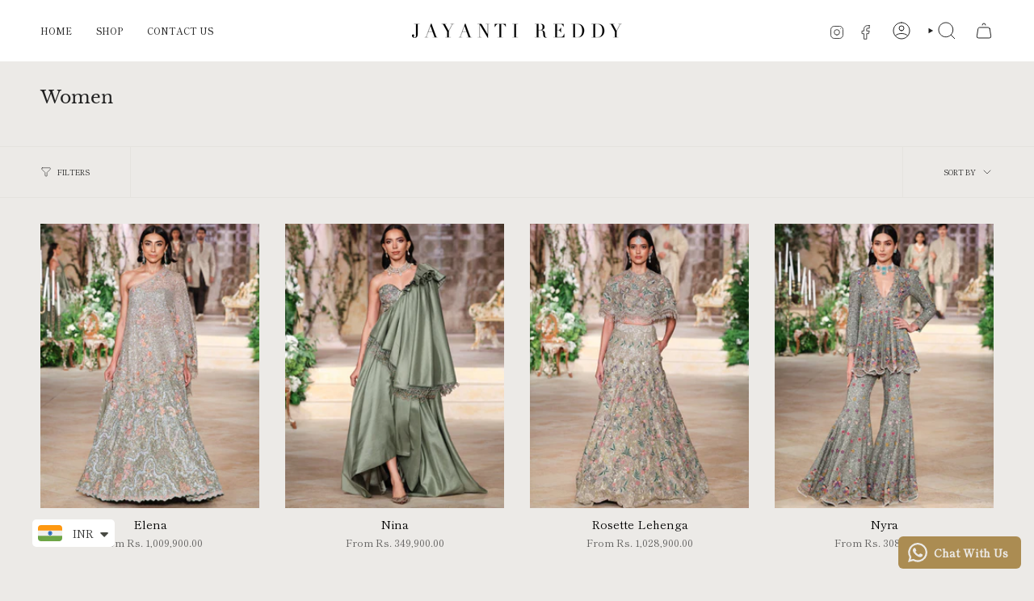

--- FILE ---
content_type: text/html; charset=utf-8
request_url: https://jayantireddy.com/collections/women?page=3
body_size: 42496
content:
<!doctype html>
<html class="no-js no-touch supports-no-cookies" lang="en">
<head>
  <meta charset="UTF-8">
  <meta http-equiv="X-UA-Compatible" content="IE=edge">
  <meta name="viewport" content="width=device-width, initial-scale=1.0">
  <meta name="theme-color" content="#a59d8d">
  <link rel="canonical" href="https://jayantireddy.com/collections/women?page=3">
  <!-- ======================= Broadcast Theme V5.8.3 ========================= -->

  <link href="//jayantireddy.com/cdn/shop/t/21/assets/theme.css?v=56447715053674682551731042517" as="style" rel="preload">
  <link href="//jayantireddy.com/cdn/shop/t/21/assets/vendor.js?v=37228463622838409191731042517" as="script" rel="preload">
  <link href="//jayantireddy.com/cdn/shop/t/21/assets/theme.js?v=68692674978099020611731042517" as="script" rel="preload">

    <link rel="icon" type="image/png" href="//jayantireddy.com/cdn/shop/files/JR_-_500x500_42d345bb-852b-4163-9b23-8b67329ba95d.png?crop=center&height=32&v=1685776468&width=32">
  

  <!-- Title and description ================================================ -->
  
  <title>
    
    Women
    
    
      &ndash; Page 3
    
    
      &ndash; Jayanti Reddy
    
  </title>

  
    <meta name="description" content="Discover Jayanti Reddy&#39;s luxury lehengas, sarees, kaftans, and anarkali sets. Celebrating the modern Indian woman with chic, couture collections from Hyderabad.">
  

  <meta property="og:site_name" content="Jayanti Reddy">
<meta property="og:url" content="https://jayantireddy.com/collections/women?page=3">
<meta property="og:title" content="Women">
<meta property="og:type" content="product.group">
<meta property="og:description" content="Discover Jayanti Reddy&#39;s luxury lehengas, sarees, kaftans, and anarkali sets. Celebrating the modern Indian woman with chic, couture collections from Hyderabad."><meta property="og:image" content="http://jayantireddy.com/cdn/shop/files/Logo2.png?v=1727334088">
  <meta property="og:image:secure_url" content="https://jayantireddy.com/cdn/shop/files/Logo2.png?v=1727334088">
  <meta property="og:image:width" content="1160">
  <meta property="og:image:height" content="401"><meta name="twitter:card" content="summary_large_image">
<meta name="twitter:title" content="Women">
<meta name="twitter:description" content="Discover Jayanti Reddy&#39;s luxury lehengas, sarees, kaftans, and anarkali sets. Celebrating the modern Indian woman with chic, couture collections from Hyderabad.">

  <!-- CSS ================================================================== -->
  <style data-shopify>
@font-face {
  font-family: "Libre Baskerville";
  font-weight: 400;
  font-style: normal;
  font-display: swap;
  src: url("//jayantireddy.com/cdn/fonts/libre_baskerville/librebaskerville_n4.2ec9ee517e3ce28d5f1e6c6e75efd8a97e59c189.woff2") format("woff2"),
       url("//jayantireddy.com/cdn/fonts/libre_baskerville/librebaskerville_n4.323789551b85098885c8eccedfb1bd8f25f56007.woff") format("woff");
}

    @font-face {
  font-family: "Shippori Mincho";
  font-weight: 400;
  font-style: normal;
  font-display: swap;
  src: url("//jayantireddy.com/cdn/fonts/shippori_mincho/shipporimincho_n4.84f8b7ceff7f95df65cde9ab1ed190e83a4f5b7e.woff2") format("woff2"),
       url("//jayantireddy.com/cdn/fonts/shippori_mincho/shipporimincho_n4.2a4eff622a8c9fcdc3c2b98b39815a9acc98b084.woff") format("woff");
}

    @font-face {
  font-family: Figtree;
  font-weight: 400;
  font-style: normal;
  font-display: swap;
  src: url("//jayantireddy.com/cdn/fonts/figtree/figtree_n4.3c0838aba1701047e60be6a99a1b0a40ce9b8419.woff2") format("woff2"),
       url("//jayantireddy.com/cdn/fonts/figtree/figtree_n4.c0575d1db21fc3821f17fd6617d3dee552312137.woff") format("woff");
}


    
      @font-face {
  font-family: "Libre Baskerville";
  font-weight: 700;
  font-style: normal;
  font-display: swap;
  src: url("//jayantireddy.com/cdn/fonts/libre_baskerville/librebaskerville_n7.eb83ab550f8363268d3cb412ad3d4776b2bc22b9.woff2") format("woff2"),
       url("//jayantireddy.com/cdn/fonts/libre_baskerville/librebaskerville_n7.5bb0de4f2b64b2f68c7e0de8d18bc3455494f553.woff") format("woff");
}

    

    
      @font-face {
  font-family: "Shippori Mincho";
  font-weight: 500;
  font-style: normal;
  font-display: swap;
  src: url("//jayantireddy.com/cdn/fonts/shippori_mincho/shipporimincho_n5.96ee30e3395687d426d3ded2c4ae57eabcf0366a.woff2") format("woff2"),
       url("//jayantireddy.com/cdn/fonts/shippori_mincho/shipporimincho_n5.17d6b6ab6d5486277060d336c46300174091153f.woff") format("woff");
}

    

    
    

    

    
  </style>

  
<style data-shopify>

:root {--scrollbar-width: 0px;





--COLOR-VIDEO-BG: #e1ded9;
--COLOR-BG-BRIGHTER: #e1ded9;--COLOR-BG: #eceae7;--COLOR-BG-ALPHA-25: rgba(236, 234, 231, 0.25);
--COLOR-BG-TRANSPARENT: rgba(236, 234, 231, 0);
--COLOR-BG-SECONDARY: #eceae7;
--COLOR-BG-SECONDARY-LIGHTEN: #ffffff;
--COLOR-BG-RGB: 236, 234, 231;

--COLOR-TEXT-DARK: #000000;
--COLOR-TEXT: #212121;
--COLOR-TEXT-LIGHT: #5e5d5c;


/* === Opacity shades of grey ===*/
--COLOR-A5:  rgba(33, 33, 33, 0.05);
--COLOR-A10: rgba(33, 33, 33, 0.1);
--COLOR-A15: rgba(33, 33, 33, 0.15);
--COLOR-A20: rgba(33, 33, 33, 0.2);
--COLOR-A25: rgba(33, 33, 33, 0.25);
--COLOR-A30: rgba(33, 33, 33, 0.3);
--COLOR-A35: rgba(33, 33, 33, 0.35);
--COLOR-A40: rgba(33, 33, 33, 0.4);
--COLOR-A45: rgba(33, 33, 33, 0.45);
--COLOR-A50: rgba(33, 33, 33, 0.5);
--COLOR-A55: rgba(33, 33, 33, 0.55);
--COLOR-A60: rgba(33, 33, 33, 0.6);
--COLOR-A65: rgba(33, 33, 33, 0.65);
--COLOR-A70: rgba(33, 33, 33, 0.7);
--COLOR-A75: rgba(33, 33, 33, 0.75);
--COLOR-A80: rgba(33, 33, 33, 0.8);
--COLOR-A85: rgba(33, 33, 33, 0.85);
--COLOR-A90: rgba(33, 33, 33, 0.9);
--COLOR-A95: rgba(33, 33, 33, 0.95);

--COLOR-BORDER: rgb(171, 140, 82);
--COLOR-BORDER-LIGHT: #c5b28e;
--COLOR-BORDER-HAIRLINE: #e5e3de;
--COLOR-BORDER-DARK: #665431;/* === Bright color ===*/
--COLOR-PRIMARY: #a59d8d;
--COLOR-PRIMARY-HOVER: #8c7b5a;
--COLOR-PRIMARY-FADE: rgba(165, 157, 141, 0.05);
--COLOR-PRIMARY-FADE-HOVER: rgba(165, 157, 141, 0.1);
--COLOR-PRIMARY-LIGHT: #eee8dd;--COLOR-PRIMARY-OPPOSITE: #ffffff;



/* === link Color ===*/
--COLOR-LINK: #212121;
--COLOR-LINK-HOVER: rgba(33, 33, 33, 0.7);
--COLOR-LINK-FADE: rgba(33, 33, 33, 0.05);
--COLOR-LINK-FADE-HOVER: rgba(33, 33, 33, 0.1);--COLOR-LINK-OPPOSITE: #ffffff;


/* === Product grid sale tags ===*/
--COLOR-SALE-BG: #f9dee5;
--COLOR-SALE-TEXT: #af7b88;

/* === Product grid badges ===*/
--COLOR-BADGE-BG: #af7b88;
--COLOR-BADGE-TEXT: #f9dee5;

/* === Product sale color ===*/
--COLOR-SALE: #d20000;

/* === Gray background on Product grid items ===*/--filter-bg: 1.0;/* === Helper colors for form error states ===*/
--COLOR-ERROR: #721C24;
--COLOR-ERROR-BG: #F8D7DA;
--COLOR-ERROR-BORDER: #F5C6CB;



  --RADIUS: 0px;
  --RADIUS-SELECT: 0px;

--COLOR-HEADER-BG: #ffffff;--COLOR-HEADER-BG-TRANSPARENT: rgba(255, 255, 255, 0);
--COLOR-HEADER-LINK: #212121;
--COLOR-HEADER-LINK-HOVER: rgba(33, 33, 33, 0.7);

--COLOR-MENU-BG: #ffffff;
--COLOR-MENU-LINK: #212121;
--COLOR-MENU-LINK-HOVER: rgba(33, 33, 33, 0.7);
--COLOR-SUBMENU-BG: #ffffff;
--COLOR-SUBMENU-LINK: #212121;
--COLOR-SUBMENU-LINK-HOVER: rgba(33, 33, 33, 0.7);
--COLOR-SUBMENU-TEXT-LIGHT: #646464;
--COLOR-MENU-TRANSPARENT: #ffffff;
--COLOR-MENU-TRANSPARENT-HOVER: rgba(255, 255, 255, 0.7);--COLOR-FOOTER-BG: #ffffff;
--COLOR-FOOTER-BG-HAIRLINE: #f7f7f7;
--COLOR-FOOTER-TEXT: #212121;
--COLOR-FOOTER-TEXT-A35: rgba(33, 33, 33, 0.35);
--COLOR-FOOTER-TEXT-A75: rgba(33, 33, 33, 0.75);
--COLOR-FOOTER-LINK: #212121;
--COLOR-FOOTER-LINK-HOVER: rgba(33, 33, 33, 0.7);
--COLOR-FOOTER-BORDER: #212121;

--TRANSPARENT: rgba(255, 255, 255, 0);

/* === Default overlay opacity ===*/
--overlay-opacity: 0;
--underlay-opacity: 1;
--underlay-bg: rgba(0,0,0,0.4);

/* === Custom Cursor ===*/
--ICON-ZOOM-IN: url( "//jayantireddy.com/cdn/shop/t/21/assets/icon-zoom-in.svg?v=182473373117644429561731042517" );
--ICON-ZOOM-OUT: url( "//jayantireddy.com/cdn/shop/t/21/assets/icon-zoom-out.svg?v=101497157853986683871731042517" );

/* === Custom Icons ===*/


  
  --ICON-ADD-BAG: url( "//jayantireddy.com/cdn/shop/t/21/assets/icon-add-bag.svg?v=23763382405227654651731042517" );
  --ICON-ADD-CART: url( "//jayantireddy.com/cdn/shop/t/21/assets/icon-add-cart.svg?v=3962293684743587821731042517" );
  --ICON-ARROW-LEFT: url( "//jayantireddy.com/cdn/shop/t/21/assets/icon-arrow-left.svg?v=136066145774695772731731042517" );
  --ICON-ARROW-RIGHT: url( "//jayantireddy.com/cdn/shop/t/21/assets/icon-arrow-right.svg?v=150928298113663093401731042517" );
  --ICON-SELECT: url("//jayantireddy.com/cdn/shop/t/21/assets/icon-select.svg?v=150573211567947701091731042517");


--PRODUCT-GRID-ASPECT-RATIO: 130.0%;

/* === Typography ===*/
--FONT-WEIGHT-BODY: 400;
--FONT-WEIGHT-BODY-BOLD: 500;

--FONT-STACK-BODY: "Shippori Mincho", serif;
--FONT-STYLE-BODY: normal;
--FONT-STYLE-BODY-ITALIC: italic;
--FONT-ADJUST-BODY: 0.9;

--LETTER-SPACING-BODY: 0.0em;

--FONT-WEIGHT-HEADING: 400;
--FONT-WEIGHT-HEADING-BOLD: 700;

--FONT-UPPERCASE-HEADING: none;
--LETTER-SPACING-HEADING: 0.0em;

--FONT-STACK-HEADING: "Libre Baskerville", serif;
--FONT-STYLE-HEADING: normal;
--FONT-STYLE-HEADING-ITALIC: italic;
--FONT-ADJUST-HEADING: 0.8;

--FONT-WEIGHT-SUBHEADING: 400;
--FONT-WEIGHT-SUBHEADING-BOLD: 500;

--FONT-STACK-SUBHEADING: "Shippori Mincho", serif;
--FONT-STYLE-SUBHEADING: normal;
--FONT-STYLE-SUBHEADING-ITALIC: italic;
--FONT-ADJUST-SUBHEADING: 0.8;

--FONT-UPPERCASE-SUBHEADING: uppercase;
--LETTER-SPACING-SUBHEADING: 0.1em;

--FONT-STACK-NAV: "Shippori Mincho", serif;
--FONT-STYLE-NAV: normal;
--FONT-STYLE-NAV-ITALIC: italic;
--FONT-ADJUST-NAV: 0.8;

--FONT-WEIGHT-NAV: 400;
--FONT-WEIGHT-NAV-BOLD: 500;

--LETTER-SPACING-NAV: 0.0em;

--FONT-SIZE-BASE: 0.9rem;
--FONT-SIZE-BASE-PERCENT: 0.9;

/* === Parallax ===*/
--PARALLAX-STRENGTH-MIN: 120.0%;
--PARALLAX-STRENGTH-MAX: 130.0%;--COLUMNS: 4;
--COLUMNS-MEDIUM: 3;
--COLUMNS-SMALL: 2;
--COLUMNS-MOBILE: 1;--LAYOUT-OUTER: 50px;
  --LAYOUT-GUTTER: 32px;
  --LAYOUT-OUTER-MEDIUM: 30px;
  --LAYOUT-GUTTER-MEDIUM: 22px;
  --LAYOUT-OUTER-SMALL: 16px;
  --LAYOUT-GUTTER-SMALL: 16px;--base-animation-delay: 0ms;
--line-height-normal: 1.375; /* Equals to line-height: normal; */--SIDEBAR-WIDTH: 288px;
  --SIDEBAR-WIDTH-MEDIUM: 258px;--DRAWER-WIDTH: 380px;--ICON-STROKE-WIDTH: 1px;/* === Button General ===*/
--BTN-FONT-STACK: Figtree, sans-serif;
--BTN-FONT-WEIGHT: 400;
--BTN-FONT-STYLE: normal;
--BTN-FONT-SIZE: 12px;

--BTN-LETTER-SPACING: 0.1em;
--BTN-UPPERCASE: uppercase;
--BTN-TEXT-ARROW-OFFSET: -1px;

/* === Button Primary ===*/
--BTN-PRIMARY-BORDER-COLOR: #a59d8d;
--BTN-PRIMARY-BG-COLOR: #a59d8d;
--BTN-PRIMARY-TEXT-COLOR: #ffffff;


  --BTN-PRIMARY-BG-COLOR-BRIGHTER: #9a917f;


/* === Button Secondary ===*/
--BTN-SECONDARY-BORDER-COLOR: #ab8c52;
--BTN-SECONDARY-BG-COLOR: #ab8c52;
--BTN-SECONDARY-TEXT-COLOR: #ffffff;


  --BTN-SECONDARY-BG-COLOR-BRIGHTER: #9a7e4a;


/* === Button White ===*/
--TEXT-BTN-BORDER-WHITE: #fff;
--TEXT-BTN-BG-WHITE: #fff;
--TEXT-BTN-WHITE: #000;
--TEXT-BTN-BG-WHITE-BRIGHTER: #f2f2f2;

/* === Button Black ===*/
--TEXT-BTN-BG-BLACK: #000;
--TEXT-BTN-BORDER-BLACK: #000;
--TEXT-BTN-BLACK: #fff;
--TEXT-BTN-BG-BLACK-BRIGHTER: #1a1a1a;

/* === Default Cart Gradient ===*/

--FREE-SHIPPING-GRADIENT: linear-gradient(to right, var(--COLOR-PRIMARY-LIGHT) 0%, var(--COLOR-PRIMARY) 100%);

/* === Swatch Size ===*/
--swatch-size-filters: calc(1.15rem * var(--FONT-ADJUST-BODY));
--swatch-size-product: calc(2.2rem * var(--FONT-ADJUST-BODY));
}

/* === Backdrop ===*/
::backdrop {
  --underlay-opacity: 1;
  --underlay-bg: rgba(0,0,0,0.4);
}
</style>


  <link href="//jayantireddy.com/cdn/shop/t/21/assets/theme.css?v=56447715053674682551731042517" rel="stylesheet" type="text/css" media="all" />
<link href="//jayantireddy.com/cdn/shop/t/21/assets/swatches.css?v=157844926215047500451731042517" as="style" rel="preload">
    <link href="//jayantireddy.com/cdn/shop/t/21/assets/swatches.css?v=157844926215047500451731042517" rel="stylesheet" type="text/css" media="all" />
<style data-shopify>.swatches {
    --black: #000000;--white: #fafafa;--blank: url(//jayantireddy.com/cdn/shop/files/blank_small.png?v=1749);
  }</style>
<script>
    if (window.navigator.userAgent.indexOf('MSIE ') > 0 || window.navigator.userAgent.indexOf('Trident/') > 0) {
      document.documentElement.className = document.documentElement.className + ' ie';

      var scripts = document.getElementsByTagName('script')[0];
      var polyfill = document.createElement("script");
      polyfill.defer = true;
      polyfill.src = "//jayantireddy.com/cdn/shop/t/21/assets/ie11.js?v=144489047535103983231731042517";

      scripts.parentNode.insertBefore(polyfill, scripts);
    } else {
      document.documentElement.className = document.documentElement.className.replace('no-js', 'js');
    }

    document.documentElement.style.setProperty('--scrollbar-width', `${getScrollbarWidth()}px`);

    function getScrollbarWidth() {
      // Creating invisible container
      const outer = document.createElement('div');
      outer.style.visibility = 'hidden';
      outer.style.overflow = 'scroll'; // forcing scrollbar to appear
      outer.style.msOverflowStyle = 'scrollbar'; // needed for WinJS apps
      document.documentElement.appendChild(outer);

      // Creating inner element and placing it in the container
      const inner = document.createElement('div');
      outer.appendChild(inner);

      // Calculating difference between container's full width and the child width
      const scrollbarWidth = outer.offsetWidth - inner.offsetWidth;

      // Removing temporary elements from the DOM
      outer.parentNode.removeChild(outer);

      return scrollbarWidth;
    }

    let root = '/';
    if (root[root.length - 1] !== '/') {
      root = root + '/';
    }

    window.theme = {
      routes: {
        root: root,
        cart_url: '/cart',
        cart_add_url: '/cart/add',
        cart_change_url: '/cart/change',
        product_recommendations_url: '/recommendations/products',
        predictive_search_url: '/search/suggest',
        addresses_url: '/account/addresses'
      },
      assets: {
        photoswipe: '//jayantireddy.com/cdn/shop/t/21/assets/photoswipe.js?v=162613001030112971491731042517',
        smoothscroll: '//jayantireddy.com/cdn/shop/t/21/assets/smoothscroll.js?v=37906625415260927261731042517',
      },
      strings: {
        addToCart: "Add to cart",
        cartAcceptanceError: "You must accept our terms and conditions.",
        soldOut: "Sold Out",
        from: "From",
        preOrder: "Pre-order",
        sale: "Sale",
        subscription: "Subscription",
        unavailable: "Unavailable",
        unitPrice: "Unit price",
        unitPriceSeparator: "per",
        shippingCalcSubmitButton: "Calculate shipping",
        shippingCalcSubmitButtonDisabled: "Calculating...",
        selectValue: "Select value",
        selectColor: "Select color",
        oneColor: "color",
        otherColor: "colors",
        upsellAddToCart: "Add",
        free: "Free",
        swatchesColor: "Color, Colour",
        sku: "SKU",
      },
      settings: {
        cartType: "drawer",
        customerLoggedIn: null ? true : false,
        enableQuickAdd: true,
        enableAnimations: true,
        variantOnSale: true,
        collectionSwatchStyle: "text-slider",
        swatchesType: "theme"
      },
      sliderArrows: {
        prev: '<button type="button" class="slider__button slider__button--prev" data-button-arrow data-button-prev>' + "Previous" + '</button>',
        next: '<button type="button" class="slider__button slider__button--next" data-button-arrow data-button-next>' + "Next" + '</button>',
      },
      moneyFormat: true ? "\u003cspan class=money\u003eRs. {{amount}}\u003c\/span\u003e" : "\u003cspan class=money\u003eRs. {{amount}}\u003c\/span\u003e",
      moneyWithoutCurrencyFormat: "\u003cspan class=money\u003eRs. {{amount}}\u003c\/span\u003e",
      moneyWithCurrencyFormat: "\u003cspan class=money\u003eRs. {{amount}}\u003c\/span\u003e",
      subtotal: 0,
      info: {
        name: 'broadcast'
      },
      version: '5.8.3'
    };

    let windowInnerHeight = window.innerHeight;
    document.documentElement.style.setProperty('--full-height', `${windowInnerHeight}px`);
    document.documentElement.style.setProperty('--three-quarters', `${windowInnerHeight * 0.75}px`);
    document.documentElement.style.setProperty('--two-thirds', `${windowInnerHeight * 0.66}px`);
    document.documentElement.style.setProperty('--one-half', `${windowInnerHeight * 0.5}px`);
    document.documentElement.style.setProperty('--one-third', `${windowInnerHeight * 0.33}px`);
    document.documentElement.style.setProperty('--one-fifth', `${windowInnerHeight * 0.2}px`);
  </script>

  

  <!-- Theme Javascript ============================================================== -->
  <script src="//jayantireddy.com/cdn/shop/t/21/assets/vendor.js?v=37228463622838409191731042517" defer="defer"></script>
  <script src="//jayantireddy.com/cdn/shop/t/21/assets/theme.js?v=68692674978099020611731042517" defer="defer"></script><!-- Shopify app scripts =========================================================== -->


  <script>window.performance && window.performance.mark && window.performance.mark('shopify.content_for_header.start');</script><meta name="google-site-verification" content="UZVhgnQM7kif2_2-sxwlkpVSTGn_q0DRCI8Re0r6Sps">
<meta id="shopify-digital-wallet" name="shopify-digital-wallet" content="/71706214684/digital_wallets/dialog">
<link rel="alternate" type="application/atom+xml" title="Feed" href="/collections/women.atom" />
<link rel="prev" href="/collections/women?page=2">
<link rel="next" href="/collections/women?page=4">
<link rel="alternate" type="application/json+oembed" href="https://jayantireddy.com/collections/women.oembed?page=3">
<script async="async" src="/checkouts/internal/preloads.js?locale=en-IN"></script>
<script id="shopify-features" type="application/json">{"accessToken":"f6a5f94cc4a017ed2569e69fd4eec3a3","betas":["rich-media-storefront-analytics"],"domain":"jayantireddy.com","predictiveSearch":true,"shopId":71706214684,"locale":"en"}</script>
<script>var Shopify = Shopify || {};
Shopify.shop = "jayantireddy.myshopify.com";
Shopify.locale = "en";
Shopify.currency = {"active":"INR","rate":"1.0"};
Shopify.country = "IN";
Shopify.theme = {"name":"JR NOV 2024","id":172091179292,"schema_name":"Broadcast","schema_version":"5.8.3","theme_store_id":868,"role":"main"};
Shopify.theme.handle = "null";
Shopify.theme.style = {"id":null,"handle":null};
Shopify.cdnHost = "jayantireddy.com/cdn";
Shopify.routes = Shopify.routes || {};
Shopify.routes.root = "/";</script>
<script type="module">!function(o){(o.Shopify=o.Shopify||{}).modules=!0}(window);</script>
<script>!function(o){function n(){var o=[];function n(){o.push(Array.prototype.slice.apply(arguments))}return n.q=o,n}var t=o.Shopify=o.Shopify||{};t.loadFeatures=n(),t.autoloadFeatures=n()}(window);</script>
<script id="shop-js-analytics" type="application/json">{"pageType":"collection"}</script>
<script defer="defer" async type="module" src="//jayantireddy.com/cdn/shopifycloud/shop-js/modules/v2/client.init-shop-cart-sync_WVOgQShq.en.esm.js"></script>
<script defer="defer" async type="module" src="//jayantireddy.com/cdn/shopifycloud/shop-js/modules/v2/chunk.common_C_13GLB1.esm.js"></script>
<script defer="defer" async type="module" src="//jayantireddy.com/cdn/shopifycloud/shop-js/modules/v2/chunk.modal_CLfMGd0m.esm.js"></script>
<script type="module">
  await import("//jayantireddy.com/cdn/shopifycloud/shop-js/modules/v2/client.init-shop-cart-sync_WVOgQShq.en.esm.js");
await import("//jayantireddy.com/cdn/shopifycloud/shop-js/modules/v2/chunk.common_C_13GLB1.esm.js");
await import("//jayantireddy.com/cdn/shopifycloud/shop-js/modules/v2/chunk.modal_CLfMGd0m.esm.js");

  window.Shopify.SignInWithShop?.initShopCartSync?.({"fedCMEnabled":true,"windoidEnabled":true});

</script>
<script>(function() {
  var isLoaded = false;
  function asyncLoad() {
    if (isLoaded) return;
    isLoaded = true;
    var urls = ["https:\/\/configs.carthike.com\/carthike.js?shop=jayantireddy.myshopify.com","\/\/cdn.shopify.com\/proxy\/44f536d6dadebf61e5bffcf4e067ad04cf0d40584ef49e1e19ef7b57090371c4\/storage.googleapis.com\/adnabu-shopify\/online-store\/3aef42cf291c4630ab21384a1731423937.min.js?shop=jayantireddy.myshopify.com\u0026sp-cache-control=cHVibGljLCBtYXgtYWdlPTkwMA"];
    for (var i = 0; i < urls.length; i++) {
      var s = document.createElement('script');
      s.type = 'text/javascript';
      s.async = true;
      s.src = urls[i];
      var x = document.getElementsByTagName('script')[0];
      x.parentNode.insertBefore(s, x);
    }
  };
  if(window.attachEvent) {
    window.attachEvent('onload', asyncLoad);
  } else {
    window.addEventListener('load', asyncLoad, false);
  }
})();</script>
<script id="__st">var __st={"a":71706214684,"offset":-18000,"reqid":"3e33abea-c031-4de0-be96-168e1364bcd1-1769659488","pageurl":"jayantireddy.com\/collections\/women?page=3","u":"0e8d55f983f8","p":"collection","rtyp":"collection","rid":436947517724};</script>
<script>window.ShopifyPaypalV4VisibilityTracking = true;</script>
<script id="captcha-bootstrap">!function(){'use strict';const t='contact',e='account',n='new_comment',o=[[t,t],['blogs',n],['comments',n],[t,'customer']],c=[[e,'customer_login'],[e,'guest_login'],[e,'recover_customer_password'],[e,'create_customer']],r=t=>t.map((([t,e])=>`form[action*='/${t}']:not([data-nocaptcha='true']) input[name='form_type'][value='${e}']`)).join(','),a=t=>()=>t?[...document.querySelectorAll(t)].map((t=>t.form)):[];function s(){const t=[...o],e=r(t);return a(e)}const i='password',u='form_key',d=['recaptcha-v3-token','g-recaptcha-response','h-captcha-response',i],f=()=>{try{return window.sessionStorage}catch{return}},m='__shopify_v',_=t=>t.elements[u];function p(t,e,n=!1){try{const o=window.sessionStorage,c=JSON.parse(o.getItem(e)),{data:r}=function(t){const{data:e,action:n}=t;return t[m]||n?{data:e,action:n}:{data:t,action:n}}(c);for(const[e,n]of Object.entries(r))t.elements[e]&&(t.elements[e].value=n);n&&o.removeItem(e)}catch(o){console.error('form repopulation failed',{error:o})}}const l='form_type',E='cptcha';function T(t){t.dataset[E]=!0}const w=window,h=w.document,L='Shopify',v='ce_forms',y='captcha';let A=!1;((t,e)=>{const n=(g='f06e6c50-85a8-45c8-87d0-21a2b65856fe',I='https://cdn.shopify.com/shopifycloud/storefront-forms-hcaptcha/ce_storefront_forms_captcha_hcaptcha.v1.5.2.iife.js',D={infoText:'Protected by hCaptcha',privacyText:'Privacy',termsText:'Terms'},(t,e,n)=>{const o=w[L][v],c=o.bindForm;if(c)return c(t,g,e,D).then(n);var r;o.q.push([[t,g,e,D],n]),r=I,A||(h.body.append(Object.assign(h.createElement('script'),{id:'captcha-provider',async:!0,src:r})),A=!0)});var g,I,D;w[L]=w[L]||{},w[L][v]=w[L][v]||{},w[L][v].q=[],w[L][y]=w[L][y]||{},w[L][y].protect=function(t,e){n(t,void 0,e),T(t)},Object.freeze(w[L][y]),function(t,e,n,w,h,L){const[v,y,A,g]=function(t,e,n){const i=e?o:[],u=t?c:[],d=[...i,...u],f=r(d),m=r(i),_=r(d.filter((([t,e])=>n.includes(e))));return[a(f),a(m),a(_),s()]}(w,h,L),I=t=>{const e=t.target;return e instanceof HTMLFormElement?e:e&&e.form},D=t=>v().includes(t);t.addEventListener('submit',(t=>{const e=I(t);if(!e)return;const n=D(e)&&!e.dataset.hcaptchaBound&&!e.dataset.recaptchaBound,o=_(e),c=g().includes(e)&&(!o||!o.value);(n||c)&&t.preventDefault(),c&&!n&&(function(t){try{if(!f())return;!function(t){const e=f();if(!e)return;const n=_(t);if(!n)return;const o=n.value;o&&e.removeItem(o)}(t);const e=Array.from(Array(32),(()=>Math.random().toString(36)[2])).join('');!function(t,e){_(t)||t.append(Object.assign(document.createElement('input'),{type:'hidden',name:u})),t.elements[u].value=e}(t,e),function(t,e){const n=f();if(!n)return;const o=[...t.querySelectorAll(`input[type='${i}']`)].map((({name:t})=>t)),c=[...d,...o],r={};for(const[a,s]of new FormData(t).entries())c.includes(a)||(r[a]=s);n.setItem(e,JSON.stringify({[m]:1,action:t.action,data:r}))}(t,e)}catch(e){console.error('failed to persist form',e)}}(e),e.submit())}));const S=(t,e)=>{t&&!t.dataset[E]&&(n(t,e.some((e=>e===t))),T(t))};for(const o of['focusin','change'])t.addEventListener(o,(t=>{const e=I(t);D(e)&&S(e,y())}));const B=e.get('form_key'),M=e.get(l),P=B&&M;t.addEventListener('DOMContentLoaded',(()=>{const t=y();if(P)for(const e of t)e.elements[l].value===M&&p(e,B);[...new Set([...A(),...v().filter((t=>'true'===t.dataset.shopifyCaptcha))])].forEach((e=>S(e,t)))}))}(h,new URLSearchParams(w.location.search),n,t,e,['guest_login'])})(!0,!1)}();</script>
<script integrity="sha256-4kQ18oKyAcykRKYeNunJcIwy7WH5gtpwJnB7kiuLZ1E=" data-source-attribution="shopify.loadfeatures" defer="defer" src="//jayantireddy.com/cdn/shopifycloud/storefront/assets/storefront/load_feature-a0a9edcb.js" crossorigin="anonymous"></script>
<script data-source-attribution="shopify.dynamic_checkout.dynamic.init">var Shopify=Shopify||{};Shopify.PaymentButton=Shopify.PaymentButton||{isStorefrontPortableWallets:!0,init:function(){window.Shopify.PaymentButton.init=function(){};var t=document.createElement("script");t.src="https://jayantireddy.com/cdn/shopifycloud/portable-wallets/latest/portable-wallets.en.js",t.type="module",document.head.appendChild(t)}};
</script>
<script data-source-attribution="shopify.dynamic_checkout.buyer_consent">
  function portableWalletsHideBuyerConsent(e){var t=document.getElementById("shopify-buyer-consent"),n=document.getElementById("shopify-subscription-policy-button");t&&n&&(t.classList.add("hidden"),t.setAttribute("aria-hidden","true"),n.removeEventListener("click",e))}function portableWalletsShowBuyerConsent(e){var t=document.getElementById("shopify-buyer-consent"),n=document.getElementById("shopify-subscription-policy-button");t&&n&&(t.classList.remove("hidden"),t.removeAttribute("aria-hidden"),n.addEventListener("click",e))}window.Shopify?.PaymentButton&&(window.Shopify.PaymentButton.hideBuyerConsent=portableWalletsHideBuyerConsent,window.Shopify.PaymentButton.showBuyerConsent=portableWalletsShowBuyerConsent);
</script>
<script data-source-attribution="shopify.dynamic_checkout.cart.bootstrap">document.addEventListener("DOMContentLoaded",(function(){function t(){return document.querySelector("shopify-accelerated-checkout-cart, shopify-accelerated-checkout")}if(t())Shopify.PaymentButton.init();else{new MutationObserver((function(e,n){t()&&(Shopify.PaymentButton.init(),n.disconnect())})).observe(document.body,{childList:!0,subtree:!0})}}));
</script>

<script>window.performance && window.performance.mark && window.performance.mark('shopify.content_for_header.end');</script>

<!-- BEGIN app block: shopify://apps/avada-seo-suite/blocks/avada-seo/15507c6e-1aa3-45d3-b698-7e175e033440 --><script>
  window.AVADA_SEO_ENABLED = true;
</script><!-- BEGIN app snippet: avada-broken-link-manager --><!-- END app snippet --><!-- BEGIN app snippet: avada-seo-site --><!-- END app snippet --><!-- BEGIN app snippet: avada-robot-onpage --><!-- Avada SEO Robot Onpage -->












<!-- END app snippet --><!-- BEGIN app snippet: avada-frequently-asked-questions -->







<!-- END app snippet --><!-- BEGIN app snippet: avada-custom-css --> <!-- BEGIN Avada SEO custom CSS END -->


<!-- END Avada SEO custom CSS END -->
<!-- END app snippet --><!-- BEGIN app snippet: avada-homepage --><!-- END app snippet --><!-- BEGIN app snippet: avada-seo-preload --><script>
  const ignore = ["\/cart","\/account"];
  window.FPConfig = {
      delay: 0,
      ignoreKeywords: ignore || ['/cart', '/account/login', '/account/logout', '/account'],
      maxRPS: 3,
      hoverDelay: 50
  };
</script>

<script src="https://cdn.shopify.com/extensions/019c03a5-fbd0-7c0b-8eec-cf456f8ab875/avada-seo-suite-224/assets/flying-pages.js" defer="defer"></script>


<!-- END app snippet --><!-- BEGIN app snippet: avada-loading --><style>
  @keyframes avada-rotate {
    0% { transform: rotate(0); }
    100% { transform: rotate(360deg); }
  }

  @keyframes avada-fade-out {
    0% { opacity: 1; visibility: visible; }
    100% { opacity: 0; visibility: hidden; }
  }

  .Avada-LoadingScreen {
    display: none;
    width: 100%;
    height: 100vh;
    top: 0;
    position: fixed;
    z-index: 9999;
    display: flex;
    align-items: center;
    justify-content: center;
  
    background-image: url();
    background-position: center;
    background-size: cover;
    background-repeat: no-repeat;
  
  }

  .Avada-LoadingScreen svg {
    animation: avada-rotate 1s linear infinite;
    width: px;
    height: px;
  }
</style>
<script>
  const themeId = Shopify.theme.id;
  const loadingSettingsValue = null;
  const loadingType = loadingSettingsValue?.loadingType;
  function renderLoading() {
    new MutationObserver((mutations, observer) => {
      if (document.body) {
        observer.disconnect();
        const loadingDiv = document.createElement('div');
        loadingDiv.className = 'Avada-LoadingScreen';
        if(loadingType === 'custom_logo' || loadingType === 'favicon_logo') {
          const srcLoadingImage = loadingSettingsValue?.customLogoThemeIds[themeId] || '';
          if(srcLoadingImage) {
            loadingDiv.innerHTML = `
            <img alt="Avada logo"  height="600px" loading="eager" fetchpriority="high"
              src="${srcLoadingImage}&width=600"
              width="600px" />
              `
          }
        }
        if(loadingType === 'circle') {
          loadingDiv.innerHTML = `
        <svg viewBox="0 0 40 40" fill="none" xmlns="http://www.w3.org/2000/svg">
          <path d="M20 3.75C11.0254 3.75 3.75 11.0254 3.75 20C3.75 21.0355 2.91053 21.875 1.875 21.875C0.839475 21.875 0 21.0355 0 20C0 8.9543 8.9543 0 20 0C31.0457 0 40 8.9543 40 20C40 31.0457 31.0457 40 20 40C18.9645 40 18.125 39.1605 18.125 38.125C18.125 37.0895 18.9645 36.25 20 36.25C28.9748 36.25 36.25 28.9748 36.25 20C36.25 11.0254 28.9748 3.75 20 3.75Z" fill=""/>
        </svg>
      `;
        }

        document.body.insertBefore(loadingDiv, document.body.firstChild || null);
        const e = '';
        const t = '';
        const o = 'first' === t;
        const a = sessionStorage.getItem('isShowLoadingAvada');
        const n = document.querySelector('.Avada-LoadingScreen');
        if (a && o) return (n.style.display = 'none');
        n.style.display = 'flex';
        const i = document.body;
        i.style.overflow = 'hidden';
        const l = () => {
          i.style.overflow = 'auto';
          n.style.animation = 'avada-fade-out 1s ease-out forwards';
          setTimeout(() => {
            n.style.display = 'none';
          }, 1000);
        };
        if ((o && !a && sessionStorage.setItem('isShowLoadingAvada', true), 'duration_auto' === e)) {
          window.onload = function() {
            l();
          };
          return;
        }
        setTimeout(() => {
          l();
        }, 1000 * e);
      }
    }).observe(document.documentElement, { childList: true, subtree: true });
  };
  function isNullish(value) {
    return value === null || value === undefined;
  }
  const themeIds = '';
  const themeIdsArray = themeIds ? themeIds.split(',') : [];

  if(!isNullish(themeIds) && themeIdsArray.includes(themeId.toString()) && loadingSettingsValue?.enabled) {
    renderLoading();
  }

  if(isNullish(loadingSettingsValue?.themeIds) && loadingSettingsValue?.enabled) {
    renderLoading();
  }
</script>
<!-- END app snippet --><!-- BEGIN app snippet: avada-seo-social-post --><!-- END app snippet -->
<!-- END app block --><!-- BEGIN app block: shopify://apps/retargeting-for-google/blocks/script-block/a7e9a0a9-e2ad-4582-8cee-19ef96b598c0 --><script async src="https://storage.googleapis.com/adnabu-shopify/app-embed-block/adwords-remarketing/jayantireddy.myshopify.com.min.js"></script>

<!-- END app block --><script src="https://cdn.shopify.com/extensions/a9a32278-85fd-435d-a2e4-15afbc801656/nova-multi-currency-converter-1/assets/nova-cur-app-embed.js" type="text/javascript" defer="defer"></script>
<link href="https://cdn.shopify.com/extensions/a9a32278-85fd-435d-a2e4-15afbc801656/nova-multi-currency-converter-1/assets/nova-cur.css" rel="stylesheet" type="text/css" media="all">
<link href="https://monorail-edge.shopifysvc.com" rel="dns-prefetch">
<script>(function(){if ("sendBeacon" in navigator && "performance" in window) {try {var session_token_from_headers = performance.getEntriesByType('navigation')[0].serverTiming.find(x => x.name == '_s').description;} catch {var session_token_from_headers = undefined;}var session_cookie_matches = document.cookie.match(/_shopify_s=([^;]*)/);var session_token_from_cookie = session_cookie_matches && session_cookie_matches.length === 2 ? session_cookie_matches[1] : "";var session_token = session_token_from_headers || session_token_from_cookie || "";function handle_abandonment_event(e) {var entries = performance.getEntries().filter(function(entry) {return /monorail-edge.shopifysvc.com/.test(entry.name);});if (!window.abandonment_tracked && entries.length === 0) {window.abandonment_tracked = true;var currentMs = Date.now();var navigation_start = performance.timing.navigationStart;var payload = {shop_id: 71706214684,url: window.location.href,navigation_start,duration: currentMs - navigation_start,session_token,page_type: "collection"};window.navigator.sendBeacon("https://monorail-edge.shopifysvc.com/v1/produce", JSON.stringify({schema_id: "online_store_buyer_site_abandonment/1.1",payload: payload,metadata: {event_created_at_ms: currentMs,event_sent_at_ms: currentMs}}));}}window.addEventListener('pagehide', handle_abandonment_event);}}());</script>
<script id="web-pixels-manager-setup">(function e(e,d,r,n,o){if(void 0===o&&(o={}),!Boolean(null===(a=null===(i=window.Shopify)||void 0===i?void 0:i.analytics)||void 0===a?void 0:a.replayQueue)){var i,a;window.Shopify=window.Shopify||{};var t=window.Shopify;t.analytics=t.analytics||{};var s=t.analytics;s.replayQueue=[],s.publish=function(e,d,r){return s.replayQueue.push([e,d,r]),!0};try{self.performance.mark("wpm:start")}catch(e){}var l=function(){var e={modern:/Edge?\/(1{2}[4-9]|1[2-9]\d|[2-9]\d{2}|\d{4,})\.\d+(\.\d+|)|Firefox\/(1{2}[4-9]|1[2-9]\d|[2-9]\d{2}|\d{4,})\.\d+(\.\d+|)|Chrom(ium|e)\/(9{2}|\d{3,})\.\d+(\.\d+|)|(Maci|X1{2}).+ Version\/(15\.\d+|(1[6-9]|[2-9]\d|\d{3,})\.\d+)([,.]\d+|)( \(\w+\)|)( Mobile\/\w+|) Safari\/|Chrome.+OPR\/(9{2}|\d{3,})\.\d+\.\d+|(CPU[ +]OS|iPhone[ +]OS|CPU[ +]iPhone|CPU IPhone OS|CPU iPad OS)[ +]+(15[._]\d+|(1[6-9]|[2-9]\d|\d{3,})[._]\d+)([._]\d+|)|Android:?[ /-](13[3-9]|1[4-9]\d|[2-9]\d{2}|\d{4,})(\.\d+|)(\.\d+|)|Android.+Firefox\/(13[5-9]|1[4-9]\d|[2-9]\d{2}|\d{4,})\.\d+(\.\d+|)|Android.+Chrom(ium|e)\/(13[3-9]|1[4-9]\d|[2-9]\d{2}|\d{4,})\.\d+(\.\d+|)|SamsungBrowser\/([2-9]\d|\d{3,})\.\d+/,legacy:/Edge?\/(1[6-9]|[2-9]\d|\d{3,})\.\d+(\.\d+|)|Firefox\/(5[4-9]|[6-9]\d|\d{3,})\.\d+(\.\d+|)|Chrom(ium|e)\/(5[1-9]|[6-9]\d|\d{3,})\.\d+(\.\d+|)([\d.]+$|.*Safari\/(?![\d.]+ Edge\/[\d.]+$))|(Maci|X1{2}).+ Version\/(10\.\d+|(1[1-9]|[2-9]\d|\d{3,})\.\d+)([,.]\d+|)( \(\w+\)|)( Mobile\/\w+|) Safari\/|Chrome.+OPR\/(3[89]|[4-9]\d|\d{3,})\.\d+\.\d+|(CPU[ +]OS|iPhone[ +]OS|CPU[ +]iPhone|CPU IPhone OS|CPU iPad OS)[ +]+(10[._]\d+|(1[1-9]|[2-9]\d|\d{3,})[._]\d+)([._]\d+|)|Android:?[ /-](13[3-9]|1[4-9]\d|[2-9]\d{2}|\d{4,})(\.\d+|)(\.\d+|)|Mobile Safari.+OPR\/([89]\d|\d{3,})\.\d+\.\d+|Android.+Firefox\/(13[5-9]|1[4-9]\d|[2-9]\d{2}|\d{4,})\.\d+(\.\d+|)|Android.+Chrom(ium|e)\/(13[3-9]|1[4-9]\d|[2-9]\d{2}|\d{4,})\.\d+(\.\d+|)|Android.+(UC? ?Browser|UCWEB|U3)[ /]?(15\.([5-9]|\d{2,})|(1[6-9]|[2-9]\d|\d{3,})\.\d+)\.\d+|SamsungBrowser\/(5\.\d+|([6-9]|\d{2,})\.\d+)|Android.+MQ{2}Browser\/(14(\.(9|\d{2,})|)|(1[5-9]|[2-9]\d|\d{3,})(\.\d+|))(\.\d+|)|K[Aa][Ii]OS\/(3\.\d+|([4-9]|\d{2,})\.\d+)(\.\d+|)/},d=e.modern,r=e.legacy,n=navigator.userAgent;return n.match(d)?"modern":n.match(r)?"legacy":"unknown"}(),u="modern"===l?"modern":"legacy",c=(null!=n?n:{modern:"",legacy:""})[u],f=function(e){return[e.baseUrl,"/wpm","/b",e.hashVersion,"modern"===e.buildTarget?"m":"l",".js"].join("")}({baseUrl:d,hashVersion:r,buildTarget:u}),m=function(e){var d=e.version,r=e.bundleTarget,n=e.surface,o=e.pageUrl,i=e.monorailEndpoint;return{emit:function(e){var a=e.status,t=e.errorMsg,s=(new Date).getTime(),l=JSON.stringify({metadata:{event_sent_at_ms:s},events:[{schema_id:"web_pixels_manager_load/3.1",payload:{version:d,bundle_target:r,page_url:o,status:a,surface:n,error_msg:t},metadata:{event_created_at_ms:s}}]});if(!i)return console&&console.warn&&console.warn("[Web Pixels Manager] No Monorail endpoint provided, skipping logging."),!1;try{return self.navigator.sendBeacon.bind(self.navigator)(i,l)}catch(e){}var u=new XMLHttpRequest;try{return u.open("POST",i,!0),u.setRequestHeader("Content-Type","text/plain"),u.send(l),!0}catch(e){return console&&console.warn&&console.warn("[Web Pixels Manager] Got an unhandled error while logging to Monorail."),!1}}}}({version:r,bundleTarget:l,surface:e.surface,pageUrl:self.location.href,monorailEndpoint:e.monorailEndpoint});try{o.browserTarget=l,function(e){var d=e.src,r=e.async,n=void 0===r||r,o=e.onload,i=e.onerror,a=e.sri,t=e.scriptDataAttributes,s=void 0===t?{}:t,l=document.createElement("script"),u=document.querySelector("head"),c=document.querySelector("body");if(l.async=n,l.src=d,a&&(l.integrity=a,l.crossOrigin="anonymous"),s)for(var f in s)if(Object.prototype.hasOwnProperty.call(s,f))try{l.dataset[f]=s[f]}catch(e){}if(o&&l.addEventListener("load",o),i&&l.addEventListener("error",i),u)u.appendChild(l);else{if(!c)throw new Error("Did not find a head or body element to append the script");c.appendChild(l)}}({src:f,async:!0,onload:function(){if(!function(){var e,d;return Boolean(null===(d=null===(e=window.Shopify)||void 0===e?void 0:e.analytics)||void 0===d?void 0:d.initialized)}()){var d=window.webPixelsManager.init(e)||void 0;if(d){var r=window.Shopify.analytics;r.replayQueue.forEach((function(e){var r=e[0],n=e[1],o=e[2];d.publishCustomEvent(r,n,o)})),r.replayQueue=[],r.publish=d.publishCustomEvent,r.visitor=d.visitor,r.initialized=!0}}},onerror:function(){return m.emit({status:"failed",errorMsg:"".concat(f," has failed to load")})},sri:function(e){var d=/^sha384-[A-Za-z0-9+/=]+$/;return"string"==typeof e&&d.test(e)}(c)?c:"",scriptDataAttributes:o}),m.emit({status:"loading"})}catch(e){m.emit({status:"failed",errorMsg:(null==e?void 0:e.message)||"Unknown error"})}}})({shopId: 71706214684,storefrontBaseUrl: "https://jayantireddy.com",extensionsBaseUrl: "https://extensions.shopifycdn.com/cdn/shopifycloud/web-pixels-manager",monorailEndpoint: "https://monorail-edge.shopifysvc.com/unstable/produce_batch",surface: "storefront-renderer",enabledBetaFlags: ["2dca8a86"],webPixelsConfigList: [{"id":"1054769436","configuration":"{\"pixel_id\":\"510775681593749\",\"pixel_type\":\"facebook_pixel\"}","eventPayloadVersion":"v1","runtimeContext":"OPEN","scriptVersion":"ca16bc87fe92b6042fbaa3acc2fbdaa6","type":"APP","apiClientId":2329312,"privacyPurposes":["ANALYTICS","MARKETING","SALE_OF_DATA"],"dataSharingAdjustments":{"protectedCustomerApprovalScopes":["read_customer_address","read_customer_email","read_customer_name","read_customer_personal_data","read_customer_phone"]}},{"id":"730104092","configuration":"{\"config\":\"{\\\"pixel_id\\\":\\\"G-4G8N357WNE\\\",\\\"target_country\\\":\\\"IN\\\",\\\"gtag_events\\\":[{\\\"type\\\":\\\"search\\\",\\\"action_label\\\":[\\\"G-4G8N357WNE\\\",\\\"AW-11341352499\\\/PtMOCIu__uIYELOc_Z8q\\\"]},{\\\"type\\\":\\\"begin_checkout\\\",\\\"action_label\\\":[\\\"G-4G8N357WNE\\\",\\\"AW-11341352499\\\/wvZqCJG__uIYELOc_Z8q\\\"]},{\\\"type\\\":\\\"view_item\\\",\\\"action_label\\\":[\\\"G-4G8N357WNE\\\",\\\"AW-11341352499\\\/JvCSCIi__uIYELOc_Z8q\\\",\\\"MC-B4LNK2KL59\\\"]},{\\\"type\\\":\\\"purchase\\\",\\\"action_label\\\":[\\\"G-4G8N357WNE\\\",\\\"AW-11341352499\\\/KzceCIK__uIYELOc_Z8q\\\",\\\"MC-B4LNK2KL59\\\"]},{\\\"type\\\":\\\"page_view\\\",\\\"action_label\\\":[\\\"G-4G8N357WNE\\\",\\\"AW-11341352499\\\/RkwoCIW__uIYELOc_Z8q\\\",\\\"MC-B4LNK2KL59\\\"]},{\\\"type\\\":\\\"add_payment_info\\\",\\\"action_label\\\":[\\\"G-4G8N357WNE\\\",\\\"AW-11341352499\\\/nWMaCJS__uIYELOc_Z8q\\\"]},{\\\"type\\\":\\\"add_to_cart\\\",\\\"action_label\\\":[\\\"G-4G8N357WNE\\\",\\\"AW-11341352499\\\/IeFmCI6__uIYELOc_Z8q\\\"]}],\\\"enable_monitoring_mode\\\":false}\"}","eventPayloadVersion":"v1","runtimeContext":"OPEN","scriptVersion":"b2a88bafab3e21179ed38636efcd8a93","type":"APP","apiClientId":1780363,"privacyPurposes":[],"dataSharingAdjustments":{"protectedCustomerApprovalScopes":["read_customer_address","read_customer_email","read_customer_name","read_customer_personal_data","read_customer_phone"]}},{"id":"shopify-app-pixel","configuration":"{}","eventPayloadVersion":"v1","runtimeContext":"STRICT","scriptVersion":"0450","apiClientId":"shopify-pixel","type":"APP","privacyPurposes":["ANALYTICS","MARKETING"]},{"id":"shopify-custom-pixel","eventPayloadVersion":"v1","runtimeContext":"LAX","scriptVersion":"0450","apiClientId":"shopify-pixel","type":"CUSTOM","privacyPurposes":["ANALYTICS","MARKETING"]}],isMerchantRequest: false,initData: {"shop":{"name":"Jayanti Reddy","paymentSettings":{"currencyCode":"INR"},"myshopifyDomain":"jayantireddy.myshopify.com","countryCode":"IN","storefrontUrl":"https:\/\/jayantireddy.com"},"customer":null,"cart":null,"checkout":null,"productVariants":[],"purchasingCompany":null},},"https://jayantireddy.com/cdn","1d2a099fw23dfb22ep557258f5m7a2edbae",{"modern":"","legacy":""},{"shopId":"71706214684","storefrontBaseUrl":"https:\/\/jayantireddy.com","extensionBaseUrl":"https:\/\/extensions.shopifycdn.com\/cdn\/shopifycloud\/web-pixels-manager","surface":"storefront-renderer","enabledBetaFlags":"[\"2dca8a86\"]","isMerchantRequest":"false","hashVersion":"1d2a099fw23dfb22ep557258f5m7a2edbae","publish":"custom","events":"[[\"page_viewed\",{}],[\"collection_viewed\",{\"collection\":{\"id\":\"436947517724\",\"title\":\"Women\",\"productVariants\":[{\"price\":{\"amount\":1009900.0,\"currencyCode\":\"INR\"},\"product\":{\"title\":\"Elena\",\"vendor\":\"JayantiReddy\",\"id\":\"10634294984988\",\"untranslatedTitle\":\"Elena\",\"url\":\"\/products\/elena\",\"type\":\"Lehenga\"},\"id\":\"53124344152348\",\"image\":{\"src\":\"\/\/jayantireddy.com\/cdn\/shop\/files\/3971-JayantiReddy_6c1db726-2593-4a09-90f7-04e2d16d3420.jpg?v=1759846333\"},\"sku\":\"JR-RO 11\",\"title\":\"XS\",\"untranslatedTitle\":\"XS\"},{\"price\":{\"amount\":349900.0,\"currencyCode\":\"INR\"},\"product\":{\"title\":\"Nina\",\"vendor\":\"JayantiReddy\",\"id\":\"10634294886684\",\"untranslatedTitle\":\"Nina\",\"url\":\"\/products\/nina\",\"type\":\"Lehenga\"},\"id\":\"53124340154652\",\"image\":{\"src\":\"\/\/jayantireddy.com\/cdn\/shop\/files\/3950-JayantiReddy.jpg?v=1759838448\"},\"sku\":\"JR-RO 10\",\"title\":\"XS\",\"untranslatedTitle\":\"XS\"},{\"price\":{\"amount\":1028900.0,\"currencyCode\":\"INR\"},\"product\":{\"title\":\"Rosette Lehenga\",\"vendor\":\"JayantiReddy\",\"id\":\"10634291249436\",\"untranslatedTitle\":\"Rosette Lehenga\",\"url\":\"\/products\/rosette-lehenga\",\"type\":\"Lehenga\"},\"id\":\"53124247486748\",\"image\":{\"src\":\"\/\/jayantireddy.com\/cdn\/shop\/files\/3937-JayantiReddy.jpg?v=1759836715\"},\"sku\":\"JR-RO 09\",\"title\":\"XS\",\"untranslatedTitle\":\"XS\"},{\"price\":{\"amount\":308900.0,\"currencyCode\":\"INR\"},\"product\":{\"title\":\"Nyra\",\"vendor\":\"JayantiReddy\",\"id\":\"10634288759068\",\"untranslatedTitle\":\"Nyra\",\"url\":\"\/products\/nyra\",\"type\":\"Peplum Set\"},\"id\":\"53124161306908\",\"image\":{\"src\":\"\/\/jayantireddy.com\/cdn\/shop\/files\/3925-JayantiReddy.jpg?v=1759835016\"},\"sku\":\"JR-RO 08\",\"title\":\"XS\",\"untranslatedTitle\":\"XS\"},{\"price\":{\"amount\":528900.0,\"currencyCode\":\"INR\"},\"product\":{\"title\":\"Nora\",\"vendor\":\"JayantiReddy\",\"id\":\"10634287939868\",\"untranslatedTitle\":\"Nora\",\"url\":\"\/products\/nora\",\"type\":\"Anarkali\"},\"id\":\"53124157079836\",\"image\":{\"src\":\"\/\/jayantireddy.com\/cdn\/shop\/files\/3913-JayantiReddy.jpg?v=1759834632\"},\"sku\":\"JR-RO 05\",\"title\":\"XS\",\"untranslatedTitle\":\"XS\"},{\"price\":{\"amount\":328900.0,\"currencyCode\":\"INR\"},\"product\":{\"title\":\"Nyra Saree\",\"vendor\":\"JayantiReddy\",\"id\":\"10634287546652\",\"untranslatedTitle\":\"Nyra Saree\",\"url\":\"\/products\/nyra-saree\",\"type\":\"Saree\"},\"id\":\"53124148691228\",\"image\":{\"src\":\"\/\/jayantireddy.com\/cdn\/shop\/files\/3891-JayantiReddy.jpg?v=1759834205\"},\"sku\":\"JR-RO 07\",\"title\":\"Default Title\",\"untranslatedTitle\":\"Default Title\"},{\"price\":{\"amount\":189000.0,\"currencyCode\":\"INR\"},\"product\":{\"title\":\"Lucia\",\"vendor\":\"JayantiReddy\",\"id\":\"10634287284508\",\"untranslatedTitle\":\"Lucia\",\"url\":\"\/products\/lucia-1\",\"type\":\"Saree\"},\"id\":\"53124141613340\",\"image\":{\"src\":\"\/\/jayantireddy.com\/cdn\/shop\/files\/3862-JayantiReddy.jpg?v=1759834095\"},\"sku\":\"JR-RO 06\",\"title\":\"Default Title\",\"untranslatedTitle\":\"Default Title\"},{\"price\":{\"amount\":489000.0,\"currencyCode\":\"INR\"},\"product\":{\"title\":\"Stella\",\"vendor\":\"JayantiReddy\",\"id\":\"10634286235932\",\"untranslatedTitle\":\"Stella\",\"url\":\"\/products\/stella\",\"type\":\"Kurta Set\"},\"id\":\"53124124705052\",\"image\":{\"src\":\"\/\/jayantireddy.com\/cdn\/shop\/files\/3867-JayantiReddy.jpg?v=1759833968\"},\"sku\":\"JR-RO 04\",\"title\":\"XS\",\"untranslatedTitle\":\"XS\"},{\"price\":{\"amount\":249000.0,\"currencyCode\":\"INR\"},\"product\":{\"title\":\"Mina\",\"vendor\":\"JayantiReddy\",\"id\":\"10634283188508\",\"untranslatedTitle\":\"Mina\",\"url\":\"\/products\/mina\",\"type\":\"Kurta Set\"},\"id\":\"53124046029084\",\"image\":{\"src\":\"\/\/jayantireddy.com\/cdn\/shop\/files\/3853-JayantiReddy.jpg?v=1759833356\"},\"sku\":\"JR-RO 03\",\"title\":\"XS\",\"untranslatedTitle\":\"XS\"},{\"price\":{\"amount\":739000.0,\"currencyCode\":\"INR\"},\"product\":{\"title\":\"Cypress\",\"vendor\":\"JayantiReddy\",\"id\":\"10634282172700\",\"untranslatedTitle\":\"Cypress\",\"url\":\"\/products\/cypress\",\"type\":\"Lehenga\"},\"id\":\"53124004053276\",\"image\":{\"src\":\"\/\/jayantireddy.com\/cdn\/shop\/files\/3846-JayantiReddy.jpg?v=1759833185\"},\"sku\":\"JR-RO 02\",\"title\":\"XS\",\"untranslatedTitle\":\"XS\"},{\"price\":{\"amount\":779000.0,\"currencyCode\":\"INR\"},\"product\":{\"title\":\"Zita\",\"vendor\":\"JayantiReddy\",\"id\":\"10634220437788\",\"untranslatedTitle\":\"Zita\",\"url\":\"\/products\/zita\",\"type\":\"Cape Set\"},\"id\":\"53123317104924\",\"image\":{\"src\":\"\/\/jayantireddy.com\/cdn\/shop\/files\/3821-JayantiReddy_7879a609-87fb-4d3e-8101-2f4ba60e5b4a.jpg?v=1759831764\"},\"sku\":\"JR-RO 01\",\"title\":\"XS\",\"untranslatedTitle\":\"XS\"},{\"price\":{\"amount\":245900.0,\"currencyCode\":\"INR\"},\"product\":{\"title\":\"Emma\",\"vendor\":\"JayantiReddy\",\"id\":\"10634219487516\",\"untranslatedTitle\":\"Emma\",\"url\":\"\/products\/emma\",\"type\":\"Saree\"},\"id\":\"53123292168476\",\"image\":{\"src\":\"\/\/jayantireddy.com\/cdn\/shop\/files\/3833-JayantiReddy.jpg?v=1759822455\"},\"sku\":\"JR-RO 46\",\"title\":\"Default Title\",\"untranslatedTitle\":\"Default Title\"},{\"price\":{\"amount\":649900.0,\"currencyCode\":\"INR\"},\"product\":{\"title\":\"Clara\",\"vendor\":\"JayantiReddy\",\"id\":\"10634218963228\",\"untranslatedTitle\":\"Clara\",\"url\":\"\/products\/clara\",\"type\":\"Cape Set\"},\"id\":\"53123284828444\",\"image\":{\"src\":\"\/\/jayantireddy.com\/cdn\/shop\/files\/3811-JayantiReddy.jpg?v=1759822257\"},\"sku\":\"JR-RO 51\",\"title\":\"XS\",\"untranslatedTitle\":\"XS\"},{\"price\":{\"amount\":629900.0,\"currencyCode\":\"INR\"},\"product\":{\"title\":\"Rosa\",\"vendor\":\"JayantiReddy\",\"id\":\"10634218701084\",\"untranslatedTitle\":\"Rosa\",\"url\":\"\/products\/rosa\",\"type\":\"Cape Set\"},\"id\":\"53123284074780\",\"image\":{\"src\":\"\/\/jayantireddy.com\/cdn\/shop\/files\/3805-JayantiReddy.jpg?v=1759822097\"},\"sku\":\"JR-RO 52\",\"title\":\"XS\",\"untranslatedTitle\":\"XS\"},{\"price\":{\"amount\":479900.0,\"currencyCode\":\"INR\"},\"product\":{\"title\":\"Olivia\",\"vendor\":\"JayantiReddy\",\"id\":\"10634216440092\",\"untranslatedTitle\":\"Olivia\",\"url\":\"\/products\/olivia\",\"type\":\"Saree\"},\"id\":\"53123238068508\",\"image\":{\"src\":\"\/\/jayantireddy.com\/cdn\/shop\/files\/3793-JayantiReddy.jpg?v=1759821629\"},\"sku\":\"JR-RO 59\",\"title\":\"Default Title\",\"untranslatedTitle\":\"Default Title\"},{\"price\":{\"amount\":654900.0,\"currencyCode\":\"INR\"},\"product\":{\"title\":\"Ivy Anarkali\",\"vendor\":\"JayantiReddy\",\"id\":\"10634216177948\",\"untranslatedTitle\":\"Ivy Anarkali\",\"url\":\"\/products\/ivy-anarkali\",\"type\":\"Lehenga\"},\"id\":\"53123226927388\",\"image\":{\"src\":\"\/\/jayantireddy.com\/cdn\/shop\/files\/3788-JayantiReddy.jpg?v=1759821525\"},\"sku\":\"JR-RO 53\",\"title\":\"XS\",\"untranslatedTitle\":\"XS\"},{\"price\":{\"amount\":789900.0,\"currencyCode\":\"INR\"},\"product\":{\"title\":\"Luna\",\"vendor\":\"JayantiReddy\",\"id\":\"10629008916764\",\"untranslatedTitle\":\"Luna\",\"url\":\"\/products\/luna\",\"type\":\"Cape Set\"},\"id\":\"53082094371100\",\"image\":{\"src\":\"\/\/jayantireddy.com\/cdn\/shop\/files\/3750-JayantiReddy.jpg?v=1759305168\"},\"sku\":\"JR-RO 54\",\"title\":\"XS\",\"untranslatedTitle\":\"XS\"},{\"price\":{\"amount\":599900.0,\"currencyCode\":\"INR\"},\"product\":{\"title\":\"Myrcella\",\"vendor\":\"JayantiReddy\",\"id\":\"10629008654620\",\"untranslatedTitle\":\"Myrcella\",\"url\":\"\/products\/myrcella\",\"type\":\"Lehenga\"},\"id\":\"53082087031068\",\"image\":{\"src\":\"\/\/jayantireddy.com\/cdn\/shop\/files\/3772-JayantiReddy.jpg?v=1759305016\"},\"sku\":\"JR-RO 55\",\"title\":\"XS\",\"untranslatedTitle\":\"XS\"},{\"price\":{\"amount\":549900.0,\"currencyCode\":\"INR\"},\"product\":{\"title\":\"Folia\",\"vendor\":\"JayantiReddy\",\"id\":\"10628973494556\",\"untranslatedTitle\":\"Folia\",\"url\":\"\/products\/folia\",\"type\":\"Saree\"},\"id\":\"53081999048988\",\"image\":{\"src\":\"\/\/jayantireddy.com\/cdn\/shop\/files\/3757-JayantiReddy.jpg?v=1759304841\"},\"sku\":\"JR-RO 56\",\"title\":\"Default Title\",\"untranslatedTitle\":\"Default Title\"},{\"price\":{\"amount\":659900.0,\"currencyCode\":\"INR\"},\"product\":{\"title\":\"Selena\",\"vendor\":\"JayantiReddy\",\"id\":\"10628972413212\",\"untranslatedTitle\":\"Selena\",\"url\":\"\/products\/selena\",\"type\":\"Lehenga\"},\"id\":\"53081971687708\",\"image\":{\"src\":\"\/\/jayantireddy.com\/cdn\/shop\/files\/3715-JayantiReddy.jpg?v=1759304882\"},\"sku\":\"JR-RO 58\",\"title\":\"XS\",\"untranslatedTitle\":\"XS\"},{\"price\":{\"amount\":402900.0,\"currencyCode\":\"INR\"},\"product\":{\"title\":\"Jewel Lehenga Set with Jacket\",\"vendor\":\"JayantiReddy\",\"id\":\"10131140182300\",\"untranslatedTitle\":\"Jewel Lehenga Set with Jacket\",\"url\":\"\/products\/jewel-lehenga-set-with-jacket\",\"type\":\"Lehenga\"},\"id\":\"51675663139100\",\"image\":{\"src\":\"\/\/jayantireddy.com\/cdn\/shop\/files\/QutabMinar01March250632.jpg?v=1744657462\"},\"sku\":\"JRQB 18\",\"title\":\"XS\",\"untranslatedTitle\":\"XS\"},{\"price\":{\"amount\":388900.0,\"currencyCode\":\"INR\"},\"product\":{\"title\":\"Nyra Peplum \u0026 Sharara  with Dupatta\",\"vendor\":\"JayantiReddy\",\"id\":\"10131138806044\",\"untranslatedTitle\":\"Nyra Peplum \u0026 Sharara  with Dupatta\",\"url\":\"\/products\/nyra-peplum-sharara-with-dupatta\",\"type\":\"Peplum Set\"},\"id\":\"51675652292892\",\"image\":{\"src\":\"\/\/jayantireddy.com\/cdn\/shop\/files\/QutabMinar01March250594.jpg?v=1744657231\"},\"sku\":\"JRQB 17\",\"title\":\"XS\",\"untranslatedTitle\":\"XS\"},{\"price\":{\"amount\":285900.0,\"currencyCode\":\"INR\"},\"product\":{\"title\":\"Alana Peplum \u0026 Sharara Set\",\"vendor\":\"JayantiReddy\",\"id\":\"10131135955228\",\"untranslatedTitle\":\"Alana Peplum \u0026 Sharara Set\",\"url\":\"\/products\/alana-peplum-sharara-set\",\"type\":\"Peplum Set\"},\"id\":\"51675643314460\",\"image\":{\"src\":\"\/\/jayantireddy.com\/cdn\/shop\/files\/QutabMinar01March250903.jpg?v=1744656911\"},\"sku\":\"JRQB 16\",\"title\":\"XS\",\"untranslatedTitle\":\"XS\"},{\"price\":{\"amount\":317900.0,\"currencyCode\":\"INR\"},\"product\":{\"title\":\"Misha Tunic with Gotta Sharara \u0026 Bird Dupatta\",\"vendor\":\"JayantiReddy\",\"id\":\"10131133038876\",\"untranslatedTitle\":\"Misha Tunic with Gotta Sharara \u0026 Bird Dupatta\",\"url\":\"\/products\/misha-tunic-with-gotta-sharara-bird-dupatta\",\"type\":\"Sharara\"},\"id\":\"51675611922716\",\"image\":{\"src\":\"\/\/jayantireddy.com\/cdn\/shop\/files\/QutabMinar01March250679.jpg?v=1744656502\"},\"sku\":\"JRQB 15\",\"title\":\"XS\",\"untranslatedTitle\":\"XS\"}]}}]]"});</script><script>
  window.ShopifyAnalytics = window.ShopifyAnalytics || {};
  window.ShopifyAnalytics.meta = window.ShopifyAnalytics.meta || {};
  window.ShopifyAnalytics.meta.currency = 'INR';
  var meta = {"products":[{"id":10634294984988,"gid":"gid:\/\/shopify\/Product\/10634294984988","vendor":"JayantiReddy","type":"Lehenga","handle":"elena","variants":[{"id":53124344152348,"price":100990000,"name":"Elena - XS","public_title":"XS","sku":"JR-RO 11"},{"id":53124344185116,"price":100990000,"name":"Elena - S","public_title":"S","sku":"JR-RO 11"},{"id":53124344217884,"price":100990000,"name":"Elena - M","public_title":"M","sku":"JR-RO 11"},{"id":53124344250652,"price":100990000,"name":"Elena - L","public_title":"L","sku":"JR-RO 11"},{"id":53124344283420,"price":111089000,"name":"Elena - XL","public_title":"XL","sku":"JR-RO 11"},{"id":53124344316188,"price":111089000,"name":"Elena - XXL","public_title":"XXL","sku":"JR-RO 11"},{"id":53136231727388,"price":116138500,"name":"Elena - XXXL","public_title":"XXXL","sku":"JR-RO 11"}],"remote":false},{"id":10634294886684,"gid":"gid:\/\/shopify\/Product\/10634294886684","vendor":"JayantiReddy","type":"Lehenga","handle":"nina","variants":[{"id":53124340154652,"price":34990000,"name":"Nina - XS","public_title":"XS","sku":"JR-RO 10"},{"id":53124340187420,"price":34990000,"name":"Nina - S","public_title":"S","sku":"JR-RO 10"},{"id":53124340220188,"price":34990000,"name":"Nina - M","public_title":"M","sku":"JR-RO 10"},{"id":53124340252956,"price":34990000,"name":"Nina - L","public_title":"L","sku":"JR-RO 10"},{"id":53124340285724,"price":38489000,"name":"Nina - XL","public_title":"XL","sku":"JR-RO 10"},{"id":53124340318492,"price":38489000,"name":"Nina - XXL","public_title":"XXL","sku":"JR-RO 10"},{"id":53136231596316,"price":40238500,"name":"Nina - XXXL","public_title":"XXXL","sku":"JR-RO 10"}],"remote":false},{"id":10634291249436,"gid":"gid:\/\/shopify\/Product\/10634291249436","vendor":"JayantiReddy","type":"Lehenga","handle":"rosette-lehenga","variants":[{"id":53124247486748,"price":102890000,"name":"Rosette Lehenga - XS","public_title":"XS","sku":"JR-RO 09"},{"id":53124247519516,"price":102890000,"name":"Rosette Lehenga - S","public_title":"S","sku":"JR-RO 09"},{"id":53124247552284,"price":102890000,"name":"Rosette Lehenga - M","public_title":"M","sku":"JR-RO 09"},{"id":53124247585052,"price":102890000,"name":"Rosette Lehenga - L","public_title":"L","sku":"JR-RO 09"},{"id":53124247617820,"price":113179000,"name":"Rosette Lehenga - XL","public_title":"XL","sku":"JR-RO 09"},{"id":53124247650588,"price":113179000,"name":"Rosette Lehenga - XXL","public_title":"XXL","sku":"JR-RO 09"},{"id":53136231530780,"price":118323500,"name":"Rosette Lehenga - XXXL","public_title":"XXXL","sku":"JR-RO 09"}],"remote":false},{"id":10634288759068,"gid":"gid:\/\/shopify\/Product\/10634288759068","vendor":"JayantiReddy","type":"Peplum Set","handle":"nyra","variants":[{"id":53124161306908,"price":30890000,"name":"Nyra - XS","public_title":"XS","sku":"JR-RO 08"},{"id":53124161339676,"price":30890000,"name":"Nyra - S","public_title":"S","sku":"JR-RO 08"},{"id":53124161372444,"price":30890000,"name":"Nyra - M","public_title":"M","sku":"JR-RO 08"},{"id":53124161405212,"price":30890000,"name":"Nyra - L","public_title":"L","sku":"JR-RO 08"},{"id":53124161437980,"price":33979000,"name":"Nyra - XL","public_title":"XL","sku":"JR-RO 08"},{"id":53124161470748,"price":33979000,"name":"Nyra - XXL","public_title":"XXL","sku":"JR-RO 08"},{"id":53136231432476,"price":35523500,"name":"Nyra - XXXL","public_title":"XXXL","sku":"JR-RO 08"}],"remote":false},{"id":10634287939868,"gid":"gid:\/\/shopify\/Product\/10634287939868","vendor":"JayantiReddy","type":"Anarkali","handle":"nora","variants":[{"id":53124157079836,"price":52890000,"name":"Nora - XS","public_title":"XS","sku":"JR-RO 05"},{"id":53124157112604,"price":52890000,"name":"Nora - S","public_title":"S","sku":"JR-RO 05"},{"id":53124157145372,"price":52890000,"name":"Nora - M","public_title":"M","sku":"JR-RO 05"},{"id":53124157178140,"price":52890000,"name":"Nora - L","public_title":"L","sku":"JR-RO 05"},{"id":53124157210908,"price":58179000,"name":"Nora - XL","public_title":"XL","sku":"JR-RO 05"},{"id":53124157243676,"price":58179000,"name":"Nora - XXL","public_title":"XXL","sku":"JR-RO 05"},{"id":53136231334172,"price":60823500,"name":"Nora - XXXL","public_title":"XXXL","sku":"JR-RO 05"}],"remote":false},{"id":10634287546652,"gid":"gid:\/\/shopify\/Product\/10634287546652","vendor":"JayantiReddy","type":"Saree","handle":"nyra-saree","variants":[{"id":53124148691228,"price":32890000,"name":"Nyra Saree","public_title":null,"sku":"JR-RO 07"}],"remote":false},{"id":10634287284508,"gid":"gid:\/\/shopify\/Product\/10634287284508","vendor":"JayantiReddy","type":"Saree","handle":"lucia-1","variants":[{"id":53124141613340,"price":18900000,"name":"Lucia","public_title":null,"sku":"JR-RO 06"}],"remote":false},{"id":10634286235932,"gid":"gid:\/\/shopify\/Product\/10634286235932","vendor":"JayantiReddy","type":"Kurta Set","handle":"stella","variants":[{"id":53124124705052,"price":48900000,"name":"Stella - XS","public_title":"XS","sku":"JR-RO 04"},{"id":53124124737820,"price":48900000,"name":"Stella - S","public_title":"S","sku":"JR-RO 04"},{"id":53124124770588,"price":48900000,"name":"Stella - M","public_title":"M","sku":"JR-RO 04"},{"id":53124124803356,"price":48900000,"name":"Stella - L","public_title":"L","sku":"JR-RO 04"},{"id":53124124836124,"price":53790000,"name":"Stella - XL","public_title":"XL","sku":"JR-RO 04"},{"id":53124124868892,"price":53790000,"name":"Stella - XXL","public_title":"XXL","sku":"JR-RO 04"},{"id":53136231235868,"price":56235000,"name":"Stella - XXXL","public_title":"XXXL","sku":"JR-RO 04"}],"remote":false},{"id":10634283188508,"gid":"gid:\/\/shopify\/Product\/10634283188508","vendor":"JayantiReddy","type":"Kurta Set","handle":"mina","variants":[{"id":53124046029084,"price":24900000,"name":"Mina - XS","public_title":"XS","sku":"JR-RO 03"},{"id":53124046061852,"price":24900000,"name":"Mina - S","public_title":"S","sku":"JR-RO 03"},{"id":53124046094620,"price":24900000,"name":"Mina - M","public_title":"M","sku":"JR-RO 03"},{"id":53124046127388,"price":24900000,"name":"Mina - L","public_title":"L","sku":"JR-RO 03"},{"id":53124046160156,"price":27390000,"name":"Mina - XL","public_title":"XL","sku":"JR-RO 03"},{"id":53124046192924,"price":27390000,"name":"Mina - XXL","public_title":"XXL","sku":"JR-RO 03"},{"id":53136231137564,"price":28635000,"name":"Mina - XXXL","public_title":"XXXL","sku":"JR-RO 03"}],"remote":false},{"id":10634282172700,"gid":"gid:\/\/shopify\/Product\/10634282172700","vendor":"JayantiReddy","type":"Lehenga","handle":"cypress","variants":[{"id":53124004053276,"price":73900000,"name":"Cypress - XS","public_title":"XS","sku":"JR-RO 02"},{"id":53124004086044,"price":73900000,"name":"Cypress - S","public_title":"S","sku":"JR-RO 02"},{"id":53124004118812,"price":73900000,"name":"Cypress - M","public_title":"M","sku":"JR-RO 02"},{"id":53124004151580,"price":73900000,"name":"Cypress - L","public_title":"L","sku":"JR-RO 02"},{"id":53124004184348,"price":81290000,"name":"Cypress - XL","public_title":"XL","sku":"JR-RO 02"},{"id":53124004217116,"price":81290000,"name":"Cypress - XXL","public_title":"XXL","sku":"JR-RO 02"},{"id":53136231039260,"price":84985000,"name":"Cypress - XXXL","public_title":"XXXL","sku":"JR-RO 02"}],"remote":false},{"id":10634220437788,"gid":"gid:\/\/shopify\/Product\/10634220437788","vendor":"JayantiReddy","type":"Cape Set","handle":"zita","variants":[{"id":53123317104924,"price":77900000,"name":"Zita - XS","public_title":"XS","sku":"JR-RO 01"},{"id":53123317137692,"price":77900000,"name":"Zita - S","public_title":"S","sku":"JR-RO 01"},{"id":53123317170460,"price":77900000,"name":"Zita - M","public_title":"M","sku":"JR-RO 01"},{"id":53123317203228,"price":77900000,"name":"Zita - L","public_title":"L","sku":"JR-RO 01"},{"id":53123317235996,"price":85690000,"name":"Zita - XL","public_title":"XL","sku":"JR-RO 01"},{"id":53123317268764,"price":85690000,"name":"Zita - XXL","public_title":"XXL","sku":"JR-RO 01"},{"id":53136230940956,"price":89585000,"name":"Zita - XXXL","public_title":"XXXL","sku":"JR-RO 01"}],"remote":false},{"id":10634219487516,"gid":"gid:\/\/shopify\/Product\/10634219487516","vendor":"JayantiReddy","type":"Saree","handle":"emma","variants":[{"id":53123292168476,"price":24590000,"name":"Emma","public_title":null,"sku":"JR-RO 46"}],"remote":false},{"id":10634218963228,"gid":"gid:\/\/shopify\/Product\/10634218963228","vendor":"JayantiReddy","type":"Cape Set","handle":"clara","variants":[{"id":53123284828444,"price":64990000,"name":"Clara - XS","public_title":"XS","sku":"JR-RO 51"},{"id":53123284861212,"price":64990000,"name":"Clara - S","public_title":"S","sku":"JR-RO 51"},{"id":53123284893980,"price":64990000,"name":"Clara - M","public_title":"M","sku":"JR-RO 51"},{"id":53123284926748,"price":64990000,"name":"Clara - L","public_title":"L","sku":"JR-RO 51"},{"id":53123284959516,"price":71489000,"name":"Clara - XL","public_title":"XL","sku":"JR-RO 51"},{"id":53123284992284,"price":71489000,"name":"Clara - XXL","public_title":"XXL","sku":"JR-RO 51"},{"id":53136230875420,"price":74738500,"name":"Clara - XXXL","public_title":"XXXL","sku":"JR-RO 51"}],"remote":false},{"id":10634218701084,"gid":"gid:\/\/shopify\/Product\/10634218701084","vendor":"JayantiReddy","type":"Cape Set","handle":"rosa","variants":[{"id":53123284074780,"price":62990000,"name":"Rosa - XS","public_title":"XS","sku":"JR-RO 52"},{"id":53123284107548,"price":62990000,"name":"Rosa - S","public_title":"S","sku":"JR-RO 52"},{"id":53123284140316,"price":62990000,"name":"Rosa - M","public_title":"M","sku":"JR-RO 52"},{"id":53123284173084,"price":62990000,"name":"Rosa - L","public_title":"L","sku":"JR-RO 52"},{"id":53123284205852,"price":69289000,"name":"Rosa - XL","public_title":"XL","sku":"JR-RO 52"},{"id":53123284238620,"price":69289000,"name":"Rosa - XXL","public_title":"XXL","sku":"JR-RO 52"},{"id":53136230777116,"price":72438500,"name":"Rosa - XXXL","public_title":"XXXL","sku":"JR-RO 52"}],"remote":false},{"id":10634216440092,"gid":"gid:\/\/shopify\/Product\/10634216440092","vendor":"JayantiReddy","type":"Saree","handle":"olivia","variants":[{"id":53123238068508,"price":47990000,"name":"Olivia","public_title":null,"sku":"JR-RO 59"}],"remote":false},{"id":10634216177948,"gid":"gid:\/\/shopify\/Product\/10634216177948","vendor":"JayantiReddy","type":"Lehenga","handle":"ivy-anarkali","variants":[{"id":53123226927388,"price":65490000,"name":"Ivy Anarkali - XS","public_title":"XS","sku":"JR-RO 53"},{"id":53123226960156,"price":65490000,"name":"Ivy Anarkali - S","public_title":"S","sku":"JR-RO 53"},{"id":53123226992924,"price":65490000,"name":"Ivy Anarkali - M","public_title":"M","sku":"JR-RO 53"},{"id":53123227025692,"price":65490000,"name":"Ivy Anarkali - L","public_title":"L","sku":"JR-RO 53"},{"id":53123227058460,"price":72039000,"name":"Ivy Anarkali - XL","public_title":"XL","sku":"JR-RO 53"},{"id":53123227091228,"price":72039000,"name":"Ivy Anarkali - XXL","public_title":"XXL","sku":"JR-RO 53"},{"id":53136230711580,"price":75313500,"name":"Ivy Anarkali - XXXL","public_title":"XXXL","sku":"JR-RO 53"}],"remote":false},{"id":10629008916764,"gid":"gid:\/\/shopify\/Product\/10629008916764","vendor":"JayantiReddy","type":"Cape Set","handle":"luna","variants":[{"id":53082094371100,"price":78990000,"name":"Luna - XS","public_title":"XS","sku":"JR-RO 54"},{"id":53082094403868,"price":78990000,"name":"Luna - S","public_title":"S","sku":"JR-RO 54"},{"id":53082094436636,"price":78990000,"name":"Luna - M","public_title":"M","sku":"JR-RO 54"},{"id":53082094469404,"price":78990000,"name":"Luna - L","public_title":"L","sku":"JR-RO 54"},{"id":53082094502172,"price":86889000,"name":"Luna - XL","public_title":"XL","sku":"JR-RO 54"},{"id":53082094534940,"price":86889000,"name":"Luna - XXL","public_title":"XXL","sku":"JR-RO 54"},{"id":53136230613276,"price":90838500,"name":"Luna - XXXL","public_title":"XXXL","sku":"JR-RO 54"}],"remote":false},{"id":10629008654620,"gid":"gid:\/\/shopify\/Product\/10629008654620","vendor":"JayantiReddy","type":"Lehenga","handle":"myrcella","variants":[{"id":53082087031068,"price":59990000,"name":"Myrcella - XS","public_title":"XS","sku":"JR-RO 55"},{"id":53082087063836,"price":59990000,"name":"Myrcella - S","public_title":"S","sku":"JR-RO 55"},{"id":53082087096604,"price":59990000,"name":"Myrcella - M","public_title":"M","sku":"JR-RO 55"},{"id":53082087129372,"price":59990000,"name":"Myrcella - L","public_title":"L","sku":"JR-RO 55"},{"id":53082087162140,"price":65989000,"name":"Myrcella - XL","public_title":"XL","sku":"JR-RO 55"},{"id":53082087194908,"price":65989000,"name":"Myrcella - XXL","public_title":"XXL","sku":"JR-RO 55"},{"id":53136230514972,"price":68988500,"name":"Myrcella - XXXL","public_title":"XXXL","sku":"JR-RO 55"}],"remote":false},{"id":10628973494556,"gid":"gid:\/\/shopify\/Product\/10628973494556","vendor":"JayantiReddy","type":"Saree","handle":"folia","variants":[{"id":53081999048988,"price":54990000,"name":"Folia","public_title":null,"sku":"JR-RO 56"}],"remote":false},{"id":10628972413212,"gid":"gid:\/\/shopify\/Product\/10628972413212","vendor":"JayantiReddy","type":"Lehenga","handle":"selena","variants":[{"id":53081971687708,"price":65990000,"name":"Selena - XS","public_title":"XS","sku":"JR-RO 58"},{"id":53081971720476,"price":65990000,"name":"Selena - S","public_title":"S","sku":"JR-RO 58"},{"id":53081971753244,"price":65990000,"name":"Selena - M","public_title":"M","sku":"JR-RO 58"},{"id":53081971786012,"price":65990000,"name":"Selena - L","public_title":"L","sku":"JR-RO 58"},{"id":53081971818780,"price":72589000,"name":"Selena - XL","public_title":"XL","sku":"JR-RO 58"},{"id":53081971851548,"price":72589000,"name":"Selena - XXL","public_title":"XXL","sku":"JR-RO 58"},{"id":53136230416668,"price":75888500,"name":"Selena - XXXL","public_title":"XXXL","sku":"JR-RO 58"}],"remote":false},{"id":10131140182300,"gid":"gid:\/\/shopify\/Product\/10131140182300","vendor":"JayantiReddy","type":"Lehenga","handle":"jewel-lehenga-set-with-jacket","variants":[{"id":51675663139100,"price":40290000,"name":"Jewel Lehenga Set with Jacket - XS","public_title":"XS","sku":"JRQB 18"},{"id":51675663171868,"price":40290000,"name":"Jewel Lehenga Set with Jacket - S","public_title":"S","sku":"JRQB 18"},{"id":51675663204636,"price":40290000,"name":"Jewel Lehenga Set with Jacket - M","public_title":"M","sku":"JRQB 18"},{"id":51675663237404,"price":40290000,"name":"Jewel Lehenga Set with Jacket - L","public_title":"L","sku":"JRQB 18"},{"id":51675663270172,"price":44319000,"name":"Jewel Lehenga Set with Jacket - XL","public_title":"XL","sku":"JRQB 18"},{"id":51675663302940,"price":44319000,"name":"Jewel Lehenga Set with Jacket - XXL","public_title":"XXL","sku":"JRQB 18"},{"id":51675663335708,"price":46333500,"name":"Jewel Lehenga Set with Jacket - XXXL","public_title":"XXXL","sku":"JRQB 18"}],"remote":false},{"id":10131138806044,"gid":"gid:\/\/shopify\/Product\/10131138806044","vendor":"JayantiReddy","type":"Peplum Set","handle":"nyra-peplum-sharara-with-dupatta","variants":[{"id":51675652292892,"price":38890000,"name":"Nyra Peplum \u0026 Sharara  with Dupatta - XS","public_title":"XS","sku":"JRQB 17"},{"id":51675652325660,"price":38890000,"name":"Nyra Peplum \u0026 Sharara  with Dupatta - S","public_title":"S","sku":"JRQB 17"},{"id":51675652358428,"price":38890000,"name":"Nyra Peplum \u0026 Sharara  with Dupatta - M","public_title":"M","sku":"JRQB 17"},{"id":51675652391196,"price":38890000,"name":"Nyra Peplum \u0026 Sharara  with Dupatta - L","public_title":"L","sku":"JRQB 17"},{"id":51675652423964,"price":42779000,"name":"Nyra Peplum \u0026 Sharara  with Dupatta - XL","public_title":"XL","sku":"JRQB 17"},{"id":51675652456732,"price":42779000,"name":"Nyra Peplum \u0026 Sharara  with Dupatta - XXL","public_title":"XXL","sku":"JRQB 17"},{"id":51675652489500,"price":44723500,"name":"Nyra Peplum \u0026 Sharara  with Dupatta - XXXL","public_title":"XXXL","sku":"JRQB 17"}],"remote":false},{"id":10131135955228,"gid":"gid:\/\/shopify\/Product\/10131135955228","vendor":"JayantiReddy","type":"Peplum Set","handle":"alana-peplum-sharara-set","variants":[{"id":51675643314460,"price":28590000,"name":"Alana Peplum \u0026 Sharara Set - XS","public_title":"XS","sku":"JRQB 16"},{"id":51675643347228,"price":28590000,"name":"Alana Peplum \u0026 Sharara Set - S","public_title":"S","sku":"JRQB 16"},{"id":51675643379996,"price":28590000,"name":"Alana Peplum \u0026 Sharara Set - M","public_title":"M","sku":"JRQB 16"},{"id":51675643412764,"price":28590000,"name":"Alana Peplum \u0026 Sharara Set - L","public_title":"L","sku":"JRQB 16"},{"id":51675643445532,"price":31449000,"name":"Alana Peplum \u0026 Sharara Set - XL","public_title":"XL","sku":"JRQB 16"},{"id":51675643478300,"price":31449000,"name":"Alana Peplum \u0026 Sharara Set - XXL","public_title":"XXL","sku":"JRQB 16"},{"id":51675643511068,"price":32878500,"name":"Alana Peplum \u0026 Sharara Set - XXXL","public_title":"XXXL","sku":"JRQB 16"}],"remote":false},{"id":10131133038876,"gid":"gid:\/\/shopify\/Product\/10131133038876","vendor":"JayantiReddy","type":"Sharara","handle":"misha-tunic-with-gotta-sharara-bird-dupatta","variants":[{"id":51675611922716,"price":31790000,"name":"Misha Tunic with Gotta Sharara \u0026 Bird Dupatta - XS","public_title":"XS","sku":"JRQB 15"},{"id":51675611955484,"price":31790000,"name":"Misha Tunic with Gotta Sharara \u0026 Bird Dupatta - S","public_title":"S","sku":"JRQB 15"},{"id":51675611988252,"price":31790000,"name":"Misha Tunic with Gotta Sharara \u0026 Bird Dupatta - M","public_title":"M","sku":"JRQB 15"},{"id":51675612021020,"price":31790000,"name":"Misha Tunic with Gotta Sharara \u0026 Bird Dupatta - L","public_title":"L","sku":"JRQB 15"},{"id":51675612053788,"price":34969000,"name":"Misha Tunic with Gotta Sharara \u0026 Bird Dupatta - XL","public_title":"XL","sku":"JRQB 15"},{"id":51675612086556,"price":34969000,"name":"Misha Tunic with Gotta Sharara \u0026 Bird Dupatta - XXL","public_title":"XXL","sku":"JRQB 15"},{"id":51675612119324,"price":36558500,"name":"Misha Tunic with Gotta Sharara \u0026 Bird Dupatta - XXXL","public_title":"XXXL","sku":"JRQB 15"}],"remote":false}],"page":{"pageType":"collection","resourceType":"collection","resourceId":436947517724,"requestId":"3e33abea-c031-4de0-be96-168e1364bcd1-1769659488"}};
  for (var attr in meta) {
    window.ShopifyAnalytics.meta[attr] = meta[attr];
  }
</script>
<script class="analytics">
  (function () {
    var customDocumentWrite = function(content) {
      var jquery = null;

      if (window.jQuery) {
        jquery = window.jQuery;
      } else if (window.Checkout && window.Checkout.$) {
        jquery = window.Checkout.$;
      }

      if (jquery) {
        jquery('body').append(content);
      }
    };

    var hasLoggedConversion = function(token) {
      if (token) {
        return document.cookie.indexOf('loggedConversion=' + token) !== -1;
      }
      return false;
    }

    var setCookieIfConversion = function(token) {
      if (token) {
        var twoMonthsFromNow = new Date(Date.now());
        twoMonthsFromNow.setMonth(twoMonthsFromNow.getMonth() + 2);

        document.cookie = 'loggedConversion=' + token + '; expires=' + twoMonthsFromNow;
      }
    }

    var trekkie = window.ShopifyAnalytics.lib = window.trekkie = window.trekkie || [];
    if (trekkie.integrations) {
      return;
    }
    trekkie.methods = [
      'identify',
      'page',
      'ready',
      'track',
      'trackForm',
      'trackLink'
    ];
    trekkie.factory = function(method) {
      return function() {
        var args = Array.prototype.slice.call(arguments);
        args.unshift(method);
        trekkie.push(args);
        return trekkie;
      };
    };
    for (var i = 0; i < trekkie.methods.length; i++) {
      var key = trekkie.methods[i];
      trekkie[key] = trekkie.factory(key);
    }
    trekkie.load = function(config) {
      trekkie.config = config || {};
      trekkie.config.initialDocumentCookie = document.cookie;
      var first = document.getElementsByTagName('script')[0];
      var script = document.createElement('script');
      script.type = 'text/javascript';
      script.onerror = function(e) {
        var scriptFallback = document.createElement('script');
        scriptFallback.type = 'text/javascript';
        scriptFallback.onerror = function(error) {
                var Monorail = {
      produce: function produce(monorailDomain, schemaId, payload) {
        var currentMs = new Date().getTime();
        var event = {
          schema_id: schemaId,
          payload: payload,
          metadata: {
            event_created_at_ms: currentMs,
            event_sent_at_ms: currentMs
          }
        };
        return Monorail.sendRequest("https://" + monorailDomain + "/v1/produce", JSON.stringify(event));
      },
      sendRequest: function sendRequest(endpointUrl, payload) {
        // Try the sendBeacon API
        if (window && window.navigator && typeof window.navigator.sendBeacon === 'function' && typeof window.Blob === 'function' && !Monorail.isIos12()) {
          var blobData = new window.Blob([payload], {
            type: 'text/plain'
          });

          if (window.navigator.sendBeacon(endpointUrl, blobData)) {
            return true;
          } // sendBeacon was not successful

        } // XHR beacon

        var xhr = new XMLHttpRequest();

        try {
          xhr.open('POST', endpointUrl);
          xhr.setRequestHeader('Content-Type', 'text/plain');
          xhr.send(payload);
        } catch (e) {
          console.log(e);
        }

        return false;
      },
      isIos12: function isIos12() {
        return window.navigator.userAgent.lastIndexOf('iPhone; CPU iPhone OS 12_') !== -1 || window.navigator.userAgent.lastIndexOf('iPad; CPU OS 12_') !== -1;
      }
    };
    Monorail.produce('monorail-edge.shopifysvc.com',
      'trekkie_storefront_load_errors/1.1',
      {shop_id: 71706214684,
      theme_id: 172091179292,
      app_name: "storefront",
      context_url: window.location.href,
      source_url: "//jayantireddy.com/cdn/s/trekkie.storefront.a804e9514e4efded663580eddd6991fcc12b5451.min.js"});

        };
        scriptFallback.async = true;
        scriptFallback.src = '//jayantireddy.com/cdn/s/trekkie.storefront.a804e9514e4efded663580eddd6991fcc12b5451.min.js';
        first.parentNode.insertBefore(scriptFallback, first);
      };
      script.async = true;
      script.src = '//jayantireddy.com/cdn/s/trekkie.storefront.a804e9514e4efded663580eddd6991fcc12b5451.min.js';
      first.parentNode.insertBefore(script, first);
    };
    trekkie.load(
      {"Trekkie":{"appName":"storefront","development":false,"defaultAttributes":{"shopId":71706214684,"isMerchantRequest":null,"themeId":172091179292,"themeCityHash":"10323256284685889878","contentLanguage":"en","currency":"INR","eventMetadataId":"38566fea-0215-4ef7-b5a9-e7e36fa4a158"},"isServerSideCookieWritingEnabled":true,"monorailRegion":"shop_domain","enabledBetaFlags":["65f19447","b5387b81"]},"Session Attribution":{},"S2S":{"facebookCapiEnabled":true,"source":"trekkie-storefront-renderer","apiClientId":580111}}
    );

    var loaded = false;
    trekkie.ready(function() {
      if (loaded) return;
      loaded = true;

      window.ShopifyAnalytics.lib = window.trekkie;

      var originalDocumentWrite = document.write;
      document.write = customDocumentWrite;
      try { window.ShopifyAnalytics.merchantGoogleAnalytics.call(this); } catch(error) {};
      document.write = originalDocumentWrite;

      window.ShopifyAnalytics.lib.page(null,{"pageType":"collection","resourceType":"collection","resourceId":436947517724,"requestId":"3e33abea-c031-4de0-be96-168e1364bcd1-1769659488","shopifyEmitted":true});

      var match = window.location.pathname.match(/checkouts\/(.+)\/(thank_you|post_purchase)/)
      var token = match? match[1]: undefined;
      if (!hasLoggedConversion(token)) {
        setCookieIfConversion(token);
        window.ShopifyAnalytics.lib.track("Viewed Product Category",{"currency":"INR","category":"Collection: women","collectionName":"women","collectionId":436947517724,"nonInteraction":true},undefined,undefined,{"shopifyEmitted":true});
      }
    });


        var eventsListenerScript = document.createElement('script');
        eventsListenerScript.async = true;
        eventsListenerScript.src = "//jayantireddy.com/cdn/shopifycloud/storefront/assets/shop_events_listener-3da45d37.js";
        document.getElementsByTagName('head')[0].appendChild(eventsListenerScript);

})();</script>
<script
  defer
  src="https://jayantireddy.com/cdn/shopifycloud/perf-kit/shopify-perf-kit-3.1.0.min.js"
  data-application="storefront-renderer"
  data-shop-id="71706214684"
  data-render-region="gcp-us-east1"
  data-page-type="collection"
  data-theme-instance-id="172091179292"
  data-theme-name="Broadcast"
  data-theme-version="5.8.3"
  data-monorail-region="shop_domain"
  data-resource-timing-sampling-rate="10"
  data-shs="true"
  data-shs-beacon="true"
  data-shs-export-with-fetch="true"
  data-shs-logs-sample-rate="1"
  data-shs-beacon-endpoint="https://jayantireddy.com/api/collect"
></script>
</head>

<body id="women" class="template-collection grid-classic aos-initialized" data-animations="true"><a class="in-page-link visually-hidden skip-link" data-skip-content href="#MainContent">Skip to content</a>

  <div class="container" data-site-container>
    <div class="header-sections">
      <!-- BEGIN sections: group-header -->
<div id="shopify-section-sections--23462283444508__announcement" class="shopify-section shopify-section-group-group-header page-announcement"><style data-shopify>:root {
      
    --ANNOUNCEMENT-HEIGHT-DESKTOP: 0px;
    --ANNOUNCEMENT-HEIGHT-MOBILE: 0px;
    }</style><div id="Announcement--sections--23462283444508__announcement"
  class="announcement__wrapper announcement__wrapper--top"
  data-announcement-wrapper
  data-section-id="sections--23462283444508__announcement"
  data-section-type="announcement"
  style="--PT: 0px;
  --PB: 0px;

  --ticker-direction: ticker-rtl;--bg: #f7f7f7;
    --bg-transparent: rgba(247, 247, 247, 0);--text: #545454;
    --link: #545454;
    --link-hover: #545454;--text-size: var(--font-2);
  --text-align: center;
  --justify-content: center;"><div class="announcement__bar announcement__bar--error section-padding">
      <div class="announcement__message">
        <div class="announcement__text body-size-2">
          <div class="announcement__main">This site has limited support for your browser. We recommend switching to Edge, Chrome, Safari, or Firefox.</div>
        </div>
      </div>
    </div></div>
</div><div id="shopify-section-sections--23462283444508__header" class="shopify-section shopify-section-group-group-header page-header"><style data-shopify>:root {
    --HEADER-HEIGHT: 77px;
    --HEADER-HEIGHT-MEDIUM: 66.0px;
    --HEADER-HEIGHT-MOBILE: 60.0px;

    
--icon-add-cart: var(--ICON-ADD-BAG);}

  .theme__header {
    --PT: 15px;
    --PB: 15px;

    
  }.header__logo__link {
      --logo-padding: 6.866804692891648%;
      --logo-width-desktop: 260px;
      --logo-width-mobile: 150px;
    }.main-content > .shopify-section:first-of-type .backdrop--linear:before { display: none; }</style><div class="header__wrapper"
  data-header-wrapper
  
  data-header-sticky
  data-header-style="logo_center_menu_left"
  data-section-id="sections--23462283444508__header"
  data-section-type="header"
  style="--highlight: #d02e2e;">

  <header class="theme__header" role="banner" data-header-height data-aos="fade"><div class="section-padding">
      <div class="header__mobile">
        <div class="header__mobile__left">
    <div class="header__mobile__button">
      <button class="header__mobile__hamburger caps"
        data-drawer-toggle="hamburger"
        aria-label="Show menu"
        aria-haspopup="true"
        aria-expanded="false"
        aria-controls="header-menu"><svg aria-hidden="true" focusable="false" role="presentation" class="icon icon-menu" viewBox="0 0 24 24"><path d="M3 5h18M3 12h18M3 19h18" stroke="#000" stroke-linecap="round" stroke-linejoin="round"/></svg></button>
    </div><div class="header__mobile__button caps">
        <header-search-popdown>
          <details>
            <summary class="navlink navlink--search" aria-haspopup="dialog" title="Search"><svg aria-hidden="true" focusable="false" role="presentation" class="icon icon-search" viewBox="0 0 24 24"><g stroke="currentColor"><path d="M10.85 2c2.444 0 4.657.99 6.258 2.592A8.85 8.85 0 1 1 10.85 2ZM17.122 17.122 22 22"/></g></svg><svg aria-hidden="true" focusable="false" role="presentation" class="icon icon-cancel" viewBox="0 0 24 24"><path d="M6.758 17.243 12.001 12m5.243-5.243L12 12m0 0L6.758 6.757M12.001 12l5.243 5.243" stroke="currentColor" stroke-linecap="round" stroke-linejoin="round"/></svg><span class="visually-hidden">Search</span>
            </summary><div class="search-popdown" aria-label="Search" data-popdown>
  <div class="wrapper">
    <div class="search-popdown__main"><predictive-search><form class="search-form"
          action="/search"
          method="get"
          role="search">
          <input name="options[prefix]" type="hidden" value="last">

          <button class="search-popdown__submit" type="submit" aria-label="Search"><svg aria-hidden="true" focusable="false" role="presentation" class="icon icon-search" viewBox="0 0 24 24"><g stroke="currentColor"><path d="M10.85 2c2.444 0 4.657.99 6.258 2.592A8.85 8.85 0 1 1 10.85 2ZM17.122 17.122 22 22"/></g></svg></button>

          <div class="input-holder">
            <label for="SearchInput--mobile" class="visually-hidden">Search</label>
            <input type="search"
              id="SearchInput--mobile"
              data-predictive-search-input="search-popdown-results"
              name="q"
              value=""
              placeholder="Search"
              role="combobox"
              aria-label="Search our store"
              aria-owns="predictive-search-results"
              aria-controls="predictive-search-results"
              aria-expanded="false"
              aria-haspopup="listbox"
              aria-autocomplete="list"
              autocorrect="off"
              autocomplete="off"
              autocapitalize="off"
              spellcheck="false">

            <button type="reset" class="search-reset hidden" aria-label="Reset">Clear</button>
          </div><div class="predictive-search" tabindex="-1" data-predictive-search-results data-scroll-lock-scrollable>
              <div class="predictive-search__loading-state">
                <div class="predictive-search__loader loader"><div class="loader-indeterminate"></div></div>
              </div>
            </div>

            <span class="predictive-search-status visually-hidden" role="status" aria-hidden="true" data-predictive-search-status></span></form></predictive-search><div class="predictive-search predictive-search--empty" data-popular-searches>
          <div class="wrapper"><div class="predictive-search__column">
                  <p class="predictive-search__heading">Popular searches</p>

                  <div class="predictive-search__group"><div class="predictive-search__item">
                        <a class="predictive-search__link" href="/">HOME</a>
                      </div><div class="predictive-search__item">
                        <a class="predictive-search__link" href="#">SHOP</a>
                      </div><div class="predictive-search__item">
                        <a class="predictive-search__link" href="/pages/contact">CONTACT US</a>
                      </div></div>
                </div></div>
        </div><div class="search-popdown__close">
        <button type="button" class="search-popdown__close__button" title="Close" data-popdown-close><svg aria-hidden="true" focusable="false" role="presentation" class="icon icon-cancel" viewBox="0 0 24 24"><path d="M6.758 17.243 12.001 12m5.243-5.243L12 12m0 0L6.758 6.757M12.001 12l5.243 5.243" stroke="currentColor" stroke-linecap="round" stroke-linejoin="round"/></svg></button>
      </div>
    </div>
  </div>
</div>
<span class="underlay" data-popdown-underlay></span>
          </details>
        </header-search-popdown>
      </div></div>

  <div class="header__logo header__logo--image">
    <a class="header__logo__link" href="/" data-logo-link><figure class="logo__img logo__img--color image-wrapper lazy-image is-loading" style="--aspect-ratio: 14.56281407035176;"><img src="//jayantireddy.com/cdn/shop/files/Jayanti_Reddy_Logo.png?crop=center&amp;height=35&amp;v=1676018229&amp;width=520" alt="Jayanti Reddy" width="520" height="35" loading="eager" srcset="//jayantireddy.com/cdn/shop/files/Jayanti_Reddy_Logo.png?v=1676018229&amp;width=260 260w, //jayantireddy.com/cdn/shop/files/Jayanti_Reddy_Logo.png?v=1676018229&amp;width=390 390w, //jayantireddy.com/cdn/shop/files/Jayanti_Reddy_Logo.png?v=1676018229&amp;width=520 520w, //jayantireddy.com/cdn/shop/files/Jayanti_Reddy_Logo.png?v=1676018229&amp;width=150 150w, //jayantireddy.com/cdn/shop/files/Jayanti_Reddy_Logo.png?v=1676018229&amp;width=225 225w, //jayantireddy.com/cdn/shop/files/Jayanti_Reddy_Logo.png?v=1676018229&amp;width=300 300w, //jayantireddy.com/cdn/shop/files/Jayanti_Reddy_Logo.png?v=1676018229&amp;width=2898 2898w" sizes="(min-width: 750px) 260px, (min-width: 300px) 150px, calc((100vw - 64px) * 0.5)" fetchpriority="high" class=" is-loading " style="object-position:52.923% 45.5762%;">
</figure>
</a>
  </div>

  <div class="header__mobile__right caps">
    
<div class="header__mobile__button">
        <a href="/account" class="navlink"><svg aria-hidden="true" focusable="false" role="presentation" class="icon icon-profile-circled" viewBox="0 0 24 24"><path d="M12 2C6.477 2 2 6.477 2 12s4.477 10 10 10 10-4.477 10-10S17.523 2 12 2z" stroke="#000" stroke-linecap="round" stroke-linejoin="round"/><path d="M4.271 18.346S6.5 15.5 12 15.5s7.73 2.846 7.73 2.846M12 12a3 3 0 1 0 0-6 3 3 0 0 0 0 6z" stroke="#000" stroke-linecap="round" stroke-linejoin="round"/></svg><span class="visually-hidden">Account</span>
        </a>
      </div><div class="header__mobile__button">
      <a href="/cart" class="navlink navlink--cart navlink--cart--icon" data-cart-toggle>
        <div class="navlink__cart__content">
    <span class="visually-hidden">Cart</span>

    <span class="header__cart__status__holder">
      <cart-count class="header__cart__status" data-status-separator=": " data-cart-count="0" data-limit="10">
        0
      </cart-count><!-- /snippets/social-icon.liquid -->


<svg aria-hidden="true" focusable="false" role="presentation" class="icon icon-bag" viewBox="0 0 24 24"><path d="m19.26 9.696 1.385 9A2 2 0 0 1 18.67 21H5.33a2 2 0 0 1-1.977-2.304l1.385-9A2 2 0 0 1 6.716 8h10.568a2 2 0 0 1 1.977 1.696zM14 5a2 2 0 1 0-4 0" stroke="#000" stroke-linecap="round" stroke-linejoin="round"/></svg></span>
  </div>
      </a>
    </div>
  </div>
      </div>

      <div class="header__desktop" data-header-desktop><div class="header__desktop__upper header__desktop__upper--reverse" data-takes-space-wrapper>
              <div data-child-takes-space class="header__desktop__bar__l"><div class="header__logo header__logo--image">
    <a class="header__logo__link" href="/" data-logo-link><figure class="logo__img logo__img--color image-wrapper lazy-image is-loading" style="--aspect-ratio: 14.56281407035176;"><img src="//jayantireddy.com/cdn/shop/files/Jayanti_Reddy_Logo.png?crop=center&amp;height=35&amp;v=1676018229&amp;width=520" alt="Jayanti Reddy" width="520" height="35" loading="eager" srcset="//jayantireddy.com/cdn/shop/files/Jayanti_Reddy_Logo.png?v=1676018229&amp;width=260 260w, //jayantireddy.com/cdn/shop/files/Jayanti_Reddy_Logo.png?v=1676018229&amp;width=390 390w, //jayantireddy.com/cdn/shop/files/Jayanti_Reddy_Logo.png?v=1676018229&amp;width=520 520w, //jayantireddy.com/cdn/shop/files/Jayanti_Reddy_Logo.png?v=1676018229&amp;width=150 150w, //jayantireddy.com/cdn/shop/files/Jayanti_Reddy_Logo.png?v=1676018229&amp;width=225 225w, //jayantireddy.com/cdn/shop/files/Jayanti_Reddy_Logo.png?v=1676018229&amp;width=300 300w, //jayantireddy.com/cdn/shop/files/Jayanti_Reddy_Logo.png?v=1676018229&amp;width=2898 2898w" sizes="(min-width: 750px) 260px, (min-width: 300px) 150px, calc((100vw - 64px) * 0.5)" fetchpriority="high" class=" is-loading " style="object-position:52.923% 45.5762%;">
</figure>
</a>
  </div></div>

              <div data-child-takes-space class="header__desktop__bar__c"><nav class="header__menu caps">

<div class="menu__item  child"
  >
  <a href="/" data-top-link class="navlink navlink--toplevel">
    <span class="navtext">HOME</span>
  </a>
  
</div>


<div class="menu__item  grandparent kids-3 images-1  "
  
    aria-haspopup="true"
    aria-expanded="false"
    data-hover-disclosure-toggle="dropdown-75164e16f295b1a3445f6ff14208103b"
    aria-controls="dropdown-75164e16f295b1a3445f6ff14208103b"
    role="button"
  >
  <a href="#" data-top-link class="navlink navlink--toplevel">
    <span class="navtext">SHOP</span>
  </a>
  
    <div class="header__dropdown"
      data-hover-disclosure
      id="dropdown-75164e16f295b1a3445f6ff14208103b">
      <div class="header__dropdown__wrapper">
        <div class="header__dropdown__inner"><div class="header__grandparent__links">
                
                  
<div class="dropdown__family">
                      <a href="#" data-stagger-first class="navlink navlink--child">
                        <span class="navtext">
                          Collections
</span>
                      </a>
                      
<a href="/collections/regalia" data-stagger-second class="navlink navlink--grandchild">
                          <span class="navtext">
                            Regalia
</span>
                        </a>
                      
<a href="/collections/reclaimed-opulence" data-stagger-second class="navlink navlink--grandchild">
                          <span class="navtext">
                            Reclaimed Opulence
</span>
                        </a>
                      
<a href="/collections/summer-qutub-2025" data-stagger-second class="navlink navlink--grandchild">
                          <span class="navtext">
                            Summer Qutub 2025
</span>
                        </a>
                      
<a href="/collections/icw-2024" data-stagger-second class="navlink navlink--grandchild">
                          <span class="navtext">
                            India Couture Week 2024
</span>
                        </a>
                      
<a href="/collections/modern-groom" data-stagger-second class="navlink navlink--grandchild">
                          <span class="navtext">
                            Modern Groom
</span>
                        </a>
                      
<a href="/collections/luxe-bridal-2024" data-stagger-second class="navlink navlink--grandchild">
                          <span class="navtext">
                            Luxe Bridal Edit 2024
</span>
                        </a>
                      
<a href="/collections/s-s-24-luxury-pret" data-stagger-second class="navlink navlink--grandchild">
                          <span class="navtext">
                            Spring Summer 2024
</span>
                        </a>
                      
<a href="/collections/luxe-pret-edit-2024" data-stagger-second class="navlink navlink--grandchild">
                          <span class="navtext">
                            Luxe Pret Edit 2024
</span>
                        </a>
                      
<a href="/collections/euphoria-jr" data-stagger-second class="navlink navlink--grandchild">
                          <span class="navtext">
                            Euphoria
</span>
                        </a>
                      
<a href="/collections/zeya" data-stagger-second class="navlink navlink--grandchild">
                          <span class="navtext">
                            Zeya
</span>
                        </a>
                      
                    </div>
                  
<div class="dropdown__family">
                      <a href="#" data-stagger-first class="navlink navlink--child">
                        <span class="navtext">
                          Womenswear
</span>
                      </a>
                      
<a href="/collections/anarkali-set" data-stagger-second class="navlink navlink--grandchild">
                          <span class="navtext">
                            Anarkali
</span>
                        </a>
                      
<a href="/collections/lehenga-set" data-stagger-second class="navlink navlink--grandchild">
                          <span class="navtext">
                            Lehenga
</span>
                        </a>
                      
<a href="/collections/kaftan" data-stagger-second class="navlink navlink--grandchild">
                          <span class="navtext">
                            Kaftan
</span>
                        </a>
                      
<a href="/collections/cape-set" data-stagger-second class="navlink navlink--grandchild">
                          <span class="navtext">
                            Cape 
</span>
                        </a>
                      
<a href="/collections/saree" data-stagger-second class="navlink navlink--grandchild">
                          <span class="navtext">
                            Sarees
</span>
                        </a>
                      
<a href="/collections/sharara-set" data-stagger-second class="navlink navlink--grandchild">
                          <span class="navtext">
                            Sharara
</span>
                        </a>
                      
<a href="/collections/peplum-set" data-stagger-second class="navlink navlink--grandchild">
                          <span class="navtext">
                            Peplum
</span>
                        </a>
                      
<a href="/collections/tunic-set" data-stagger-second class="navlink navlink--grandchild">
                          <span class="navtext">
                            Tunic
</span>
                        </a>
                      
<a href="/collections/women" data-stagger-second class="navlink navlink--grandchild">
                          <span class="navtext">
                            VIEW ALL
</span>
                        </a>
                      
                    </div>
                  
<div class="dropdown__family">
                      <a href="/collections/men" data-stagger-first class="navlink navlink--child">
                        <span class="navtext">
                          Menswear
</span>
                      </a>
                      
<a href="/collections/sherwani" data-stagger-second class="navlink navlink--grandchild">
                          <span class="navtext">
                            Sherwani
</span>
                        </a>
                      
<a href="/collections/men-kurta-set" data-stagger-second class="navlink navlink--grandchild">
                          <span class="navtext">
                            Kurta
</span>
                        </a>
                      
<a href="/collections/waistcoat-sets" data-stagger-second class="navlink navlink--grandchild">
                          <span class="navtext">
                            Waistcoat
</span>
                        </a>
                      
<a href="/collections/bandhgala-set" data-stagger-second class="navlink navlink--grandchild">
                          <span class="navtext">
                            Bandhgala
</span>
                        </a>
                      
<a href="/collections/men" data-stagger-second class="navlink navlink--grandchild">
                          <span class="navtext">
                            View ALL
</span>
                        </a>
                      
                    </div>
                  
                
              </div><div class="menu__blocks" style="--images-space: 1;">
<div class="menu__block menu__block--narrow" 
  >
  <div class="header__dropdown__image palette--contrast--dark"
    
    data-stagger-first><a href="/collections/reclaimed-opulence" class="link-over-image"><div class="hero__content__wrapper align--bottom-left">
        <div class="hero__content hero__content--transparent backdrop--radial"><h2 class="hero__title h4">
              RECLAIMED OPULENCE
</h2><p class="hero__description">
              Explore our latest collection
            </p></div>
      </div></a><div class="image-overlay" style="--overlay-bg: #000000; --overlay-opacity: 0.0;"></div><figure class="image-wrapper lazy-image lazy-image--backfill is-loading" style="--aspect-ratio: 0.8333333333333334;"><img src="//jayantireddy.com/cdn/shop/files/4152-JayantiReddy.jpg?crop=center&amp;height=1679&amp;v=1759853215&amp;width=1400" width="1400" height="1679" loading="lazy" srcset="//jayantireddy.com/cdn/shop/files/4152-JayantiReddy.jpg?v=1759853215&amp;width=180 180w, //jayantireddy.com/cdn/shop/files/4152-JayantiReddy.jpg?v=1759853215&amp;width=360 360w, //jayantireddy.com/cdn/shop/files/4152-JayantiReddy.jpg?v=1759853215&amp;width=540 540w, //jayantireddy.com/cdn/shop/files/4152-JayantiReddy.jpg?v=1759853215&amp;width=720 720w, //jayantireddy.com/cdn/shop/files/4152-JayantiReddy.jpg?v=1759853215&amp;width=900 900w, //jayantireddy.com/cdn/shop/files/4152-JayantiReddy.jpg?v=1759853215&amp;width=1080 1080w, //jayantireddy.com/cdn/shop/files/4152-JayantiReddy.jpg?v=1759853215&amp;width=1296 1296w, //jayantireddy.com/cdn/shop/files/4152-JayantiReddy.jpg?v=1759853215&amp;width=1400 1400w" sizes="(min-width: 990px) calc((100vw - 100px) / 4), (min-width: 380px) 350px, calc(100vw - 30px)" fetchpriority="high" class=" fit-cover is-loading ">
</figure>
</div>
</div></div></div>
      </div>
    </div>
  
</div>


<div class="menu__item  child"
  >
  <a href="/pages/contact" data-top-link class="navlink navlink--toplevel">
    <span class="navtext">CONTACT US</span>
  </a>
  
</div>
<div class="hover__bar"></div>

    <div class="hover__bg"></div>
  </nav></div>

              <div data-child-takes-space class="header__desktop__bar__r"><div class="header__desktop__buttons header__desktop__buttons--icons caps">
<div class="header__desktop__button">
<ul class="socials socials--thin"
  ><li>
    <a href="https://www.instagram.com/jayantireddylabel" title="Jayanti Reddy on Instagram" rel="noopener" target="_blank" class="social-link"><svg aria-hidden="true" focusable="false" role="presentation" class="icon icon-instagram" viewBox="0 0 24 24"><path d="M12 16a4 4 0 1 0 0-8 4 4 0 0 0 0 8z" stroke="#000" stroke-linecap="round" stroke-linejoin="round"/><path d="M3 16V8a5 5 0 0 1 5-5h8a5 5 0 0 1 5 5v8a5 5 0 0 1-5 5H8a5 5 0 0 1-5-5z" stroke="#000"/><path d="m17.5 6.51.01-.011" stroke="#000" stroke-linecap="round" stroke-linejoin="round"/></svg><span class="icon-fallback-text">Instagram</span>
    </a>
  </li><li>
    <a href="https://www.facebook.com/JayantiReddyOfficial" title="Jayanti Reddy on Facebook" rel="noopener" target="_blank" class="social-link"><svg aria-hidden="true" focusable="false" role="presentation" class="icon icon-facebook" viewBox="0 0 24 24"><path d="M17 2h-3a5 5 0 0 0-5 5v3H6v4h3v8h4v-8h3l1-4h-4V7a1 1 0 0 1 1-1h3V2z" stroke="#000" stroke-linecap="round" stroke-linejoin="round"/></svg><span class="icon-fallback-text">Facebook</span>
    </a>
  </li></ul></div><div class="header__desktop__button">
        <a href="/account" class="navlink" title="My Account"><svg aria-hidden="true" focusable="false" role="presentation" class="icon icon-profile-circled" viewBox="0 0 24 24"><path d="M12 2C6.477 2 2 6.477 2 12s4.477 10 10 10 10-4.477 10-10S17.523 2 12 2z" stroke="#000" stroke-linecap="round" stroke-linejoin="round"/><path d="M4.271 18.346S6.5 15.5 12 15.5s7.73 2.846 7.73 2.846M12 12a3 3 0 1 0 0-6 3 3 0 0 0 0 6z" stroke="#000" stroke-linecap="round" stroke-linejoin="round"/></svg><span class="visually-hidden">Account</span>
        </a>
      </div><div class="header__desktop__button">
        <header-search-popdown>
          <details>
            <summary class="navlink navlink--search" aria-haspopup="dialog" title="Search"><svg aria-hidden="true" focusable="false" role="presentation" class="icon icon-search" viewBox="0 0 24 24"><g stroke="currentColor"><path d="M10.85 2c2.444 0 4.657.99 6.258 2.592A8.85 8.85 0 1 1 10.85 2ZM17.122 17.122 22 22"/></g></svg><svg aria-hidden="true" focusable="false" role="presentation" class="icon icon-cancel" viewBox="0 0 24 24"><path d="M6.758 17.243 12.001 12m5.243-5.243L12 12m0 0L6.758 6.757M12.001 12l5.243 5.243" stroke="currentColor" stroke-linecap="round" stroke-linejoin="round"/></svg><span class="visually-hidden">Search</span>
            </summary><div class="search-popdown" aria-label="Search" data-popdown>
  <div class="wrapper">
    <div class="search-popdown__main"><predictive-search><form class="search-form"
          action="/search"
          method="get"
          role="search">
          <input name="options[prefix]" type="hidden" value="last">

          <button class="search-popdown__submit" type="submit" aria-label="Search"><svg aria-hidden="true" focusable="false" role="presentation" class="icon icon-search" viewBox="0 0 24 24"><g stroke="currentColor"><path d="M10.85 2c2.444 0 4.657.99 6.258 2.592A8.85 8.85 0 1 1 10.85 2ZM17.122 17.122 22 22"/></g></svg></button>

          <div class="input-holder">
            <label for="SearchInput--desktop" class="visually-hidden">Search</label>
            <input type="search"
              id="SearchInput--desktop"
              data-predictive-search-input="search-popdown-results"
              name="q"
              value=""
              placeholder="Search"
              role="combobox"
              aria-label="Search our store"
              aria-owns="predictive-search-results"
              aria-controls="predictive-search-results"
              aria-expanded="false"
              aria-haspopup="listbox"
              aria-autocomplete="list"
              autocorrect="off"
              autocomplete="off"
              autocapitalize="off"
              spellcheck="false">

            <button type="reset" class="search-reset hidden" aria-label="Reset">Clear</button>
          </div><div class="predictive-search" tabindex="-1" data-predictive-search-results data-scroll-lock-scrollable>
              <div class="predictive-search__loading-state">
                <div class="predictive-search__loader loader"><div class="loader-indeterminate"></div></div>
              </div>
            </div>

            <span class="predictive-search-status visually-hidden" role="status" aria-hidden="true" data-predictive-search-status></span></form></predictive-search><div class="predictive-search predictive-search--empty" data-popular-searches>
          <div class="wrapper"><div class="predictive-search__column">
                  <p class="predictive-search__heading">Popular searches</p>

                  <div class="predictive-search__group"><div class="predictive-search__item">
                        <a class="predictive-search__link" href="/">HOME</a>
                      </div><div class="predictive-search__item">
                        <a class="predictive-search__link" href="#">SHOP</a>
                      </div><div class="predictive-search__item">
                        <a class="predictive-search__link" href="/pages/contact">CONTACT US</a>
                      </div></div>
                </div></div>
        </div><div class="search-popdown__close">
        <button type="button" class="search-popdown__close__button" title="Close" data-popdown-close><svg aria-hidden="true" focusable="false" role="presentation" class="icon icon-cancel" viewBox="0 0 24 24"><path d="M6.758 17.243 12.001 12m5.243-5.243L12 12m0 0L6.758 6.757M12.001 12l5.243 5.243" stroke="currentColor" stroke-linecap="round" stroke-linejoin="round"/></svg></button>
      </div>
    </div>
  </div>
</div>
<span class="underlay" data-popdown-underlay></span>
          </details>
        </header-search-popdown>
      </div><div class="header__desktop__button">
      <a href="/cart" class="navlink navlink--cart navlink--cart--icon" title="Cart" data-cart-toggle>
        <div class="navlink__cart__content">
    <span class="visually-hidden">Cart</span>

    <span class="header__cart__status__holder">
      <cart-count class="header__cart__status" data-status-separator=": " data-cart-count="0" data-limit="10">
        0
      </cart-count><!-- /snippets/social-icon.liquid -->


<svg aria-hidden="true" focusable="false" role="presentation" class="icon icon-bag" viewBox="0 0 24 24"><path d="m19.26 9.696 1.385 9A2 2 0 0 1 18.67 21H5.33a2 2 0 0 1-1.977-2.304l1.385-9A2 2 0 0 1 6.716 8h10.568a2 2 0 0 1 1.977 1.696zM14 5a2 2 0 1 0-4 0" stroke="#000" stroke-linecap="round" stroke-linejoin="round"/></svg></span>
  </div>
      </a>
    </div>
  </div></div>
            </div></div>
    </div>
  </header>

  <nav class="drawer drawer--header caps"
    data-drawer="hamburger"
    aria-label="Menu"
    id="header-menu">
    <div class="drawer__inner" data-drawer-inner>
      <header class="drawer__head">
        <button class="drawer__close"
          data-drawer-toggle="hamburger"
          aria-label="Show menu"
          aria-haspopup="true"
          aria-expanded="true"
          aria-controls="header-menu"><svg aria-hidden="true" focusable="false" role="presentation" class="icon icon-cancel" viewBox="0 0 24 24"><path d="M6.758 17.243 12.001 12m5.243-5.243L12 12m0 0L6.758 6.757M12.001 12l5.243 5.243" stroke="currentColor" stroke-linecap="round" stroke-linejoin="round"/></svg></button>
      </header>

      <div class="drawer__body">
        <div class="drawer__content" data-drawer-content>
          <div class="drawer__menu" data-sliderule-pane="0" data-scroll-lock-scrollable>
            <div class="drawer__main-menu"><div class="sliderule__wrapper">
    <div class="sliderow"
      role="button"
      data-animates="0"
      data-animation="drawer-items-fade"
      data-animation-delay="250"
      data-animation-duration="500">
      <a class="sliderow__title" href="/">
      <span>
        HOME
</span>
    </a>
    </div></div><div class="sliderule__wrapper"><button class="sliderow" type="button"
      data-animates="0"
      data-animation="drawer-items-fade"
      data-animation-delay="300"
      data-animation-duration="500"
      data-sliderule-open="sliderule-2657f1e3b696a65ba69208722c565327">
      <span class="sliderow__title">
        <span>
          SHOP
</span>

        <span class="sliderule__chevron--right"><svg aria-hidden="true" focusable="false" role="presentation" class="icon icon-arrow-right" viewBox="0 0 24 24"><path d="M6 12h12.5m0 0-6-6m6 6-6 6" stroke="#000" stroke-linecap="round" stroke-linejoin="round"/></svg><span class="visually-hidden">Show menu</span>
        </span>
      </span>
    </button>

    <div class="mobile__menu__dropdown sliderule__panel"
      id="sliderule-2657f1e3b696a65ba69208722c565327"
      data-sliderule="1"
      data-scroll-lock-scrollable>
      <div class="sliderow sliderow--back"
        data-animates="1"
        data-animation="drawer-items-fade"
        data-animation-delay="50"
        data-animation-duration="500">
        <button class="sliderow__back-button" type="button" data-sliderule-close="sliderule-2657f1e3b696a65ba69208722c565327">
          <span class="sliderule__chevron--left"><svg aria-hidden="true" focusable="false" role="presentation" class="icon icon-arrow-left" viewBox="0 0 24 24"><path d="M18.5 12H6m0 0 6-6m-6 6 6 6" stroke="currentColor" stroke-linecap="round" stroke-linejoin="round"/></svg><span class="visually-hidden">Exit menu</span>
          </span>
        </button>
        <span class="sliderow__title" data-sliderule-close="sliderule-2657f1e3b696a65ba69208722c565327">SHOP</span>
      </div>
      <div class="sliderow__links" data-links><div class="sliderule__wrapper"><button class="sliderow" type="button"
      data-animates="1"
      data-animation="drawer-items-fade"
      data-animation-delay="250"
      data-animation-duration="500"
      data-sliderule-open="sliderule-39414974ed5156dce89aa82ebfb2c583">
      <span class="sliderow__title">
        <span>
          Collections
</span>

        <span class="sliderule__chevron--right"><svg aria-hidden="true" focusable="false" role="presentation" class="icon icon-arrow-right" viewBox="0 0 24 24"><path d="M6 12h12.5m0 0-6-6m6 6-6 6" stroke="#000" stroke-linecap="round" stroke-linejoin="round"/></svg><span class="visually-hidden">Show menu</span>
        </span>
      </span>
    </button>

    <div class="mobile__menu__dropdown sliderule__panel"
      id="sliderule-39414974ed5156dce89aa82ebfb2c583"
      data-sliderule="2"
      data-scroll-lock-scrollable>
      <div class="sliderow sliderow--back"
        data-animates="2"
        data-animation="drawer-items-fade"
        data-animation-delay="50"
        data-animation-duration="500">
        <button class="sliderow__back-button" type="button" data-sliderule-close="sliderule-39414974ed5156dce89aa82ebfb2c583">
          <span class="sliderule__chevron--left"><svg aria-hidden="true" focusable="false" role="presentation" class="icon icon-arrow-left" viewBox="0 0 24 24"><path d="M18.5 12H6m0 0 6-6m-6 6 6 6" stroke="currentColor" stroke-linecap="round" stroke-linejoin="round"/></svg><span class="visually-hidden">Exit menu</span>
          </span>
        </button>
        <span class="sliderow__title" data-sliderule-close="sliderule-39414974ed5156dce89aa82ebfb2c583">Collections</span>
      </div>
      <div class="sliderow__links" data-links><div class="sliderule__wrapper">
    <div class="sliderow"
      role="button"
      data-animates="2"
      data-animation="drawer-items-fade"
      data-animation-delay="250"
      data-animation-duration="500">
      <a class="sliderow__title" href="/collections/regalia">
      <span>
        Regalia
</span>
    </a>
    </div></div><div class="sliderule__wrapper">
    <div class="sliderow"
      role="button"
      data-animates="2"
      data-animation="drawer-items-fade"
      data-animation-delay="300"
      data-animation-duration="500">
      <a class="sliderow__title" href="/collections/reclaimed-opulence">
      <span>
        Reclaimed Opulence
</span>
    </a>
    </div></div><div class="sliderule__wrapper">
    <div class="sliderow"
      role="button"
      data-animates="2"
      data-animation="drawer-items-fade"
      data-animation-delay="350"
      data-animation-duration="500">
      <a class="sliderow__title" href="/collections/summer-qutub-2025">
      <span>
        Summer Qutub 2025
</span>
    </a>
    </div></div><div class="sliderule__wrapper">
    <div class="sliderow"
      role="button"
      data-animates="2"
      data-animation="drawer-items-fade"
      data-animation-delay="400"
      data-animation-duration="500">
      <a class="sliderow__title" href="/collections/icw-2024">
      <span>
        India Couture Week 2024
</span>
    </a>
    </div></div><div class="sliderule__wrapper">
    <div class="sliderow"
      role="button"
      data-animates="2"
      data-animation="drawer-items-fade"
      data-animation-delay="450"
      data-animation-duration="500">
      <a class="sliderow__title" href="/collections/modern-groom">
      <span>
        Modern Groom
</span>
    </a>
    </div></div><div class="sliderule__wrapper">
    <div class="sliderow"
      role="button"
      data-animates="2"
      data-animation="drawer-items-fade"
      data-animation-delay="500"
      data-animation-duration="500">
      <a class="sliderow__title" href="/collections/luxe-bridal-2024">
      <span>
        Luxe Bridal Edit 2024
</span>
    </a>
    </div></div><div class="sliderule__wrapper">
    <div class="sliderow"
      role="button"
      data-animates="2"
      data-animation="drawer-items-fade"
      data-animation-delay="550"
      data-animation-duration="500">
      <a class="sliderow__title" href="/collections/s-s-24-luxury-pret">
      <span>
        Spring Summer 2024
</span>
    </a>
    </div></div><div class="sliderule__wrapper">
    <div class="sliderow"
      role="button"
      data-animates="2"
      data-animation="drawer-items-fade"
      data-animation-delay="600"
      data-animation-duration="500">
      <a class="sliderow__title" href="/collections/luxe-pret-edit-2024">
      <span>
        Luxe Pret Edit 2024
</span>
    </a>
    </div></div><div class="sliderule__wrapper">
    <div class="sliderow"
      role="button"
      data-animates="2"
      data-animation="drawer-items-fade"
      data-animation-delay="650"
      data-animation-duration="500">
      <a class="sliderow__title" href="/collections/euphoria-jr">
      <span>
        Euphoria
</span>
    </a>
    </div></div><div class="sliderule__wrapper">
    <div class="sliderow"
      role="button"
      data-animates="2"
      data-animation="drawer-items-fade"
      data-animation-delay="700"
      data-animation-duration="500">
      <a class="sliderow__title" href="/collections/zeya">
      <span>
        Zeya
</span>
    </a>
    </div></div>
</div>
    </div></div><div class="sliderule__wrapper"><button class="sliderow" type="button"
      data-animates="1"
      data-animation="drawer-items-fade"
      data-animation-delay="300"
      data-animation-duration="500"
      data-sliderule-open="sliderule-f606ce448efbedf3d1f1eef2de1a9aaf">
      <span class="sliderow__title">
        <span>
          Womenswear
</span>

        <span class="sliderule__chevron--right"><svg aria-hidden="true" focusable="false" role="presentation" class="icon icon-arrow-right" viewBox="0 0 24 24"><path d="M6 12h12.5m0 0-6-6m6 6-6 6" stroke="#000" stroke-linecap="round" stroke-linejoin="round"/></svg><span class="visually-hidden">Show menu</span>
        </span>
      </span>
    </button>

    <div class="mobile__menu__dropdown sliderule__panel"
      id="sliderule-f606ce448efbedf3d1f1eef2de1a9aaf"
      data-sliderule="2"
      data-scroll-lock-scrollable>
      <div class="sliderow sliderow--back"
        data-animates="2"
        data-animation="drawer-items-fade"
        data-animation-delay="50"
        data-animation-duration="500">
        <button class="sliderow__back-button" type="button" data-sliderule-close="sliderule-f606ce448efbedf3d1f1eef2de1a9aaf">
          <span class="sliderule__chevron--left"><svg aria-hidden="true" focusable="false" role="presentation" class="icon icon-arrow-left" viewBox="0 0 24 24"><path d="M18.5 12H6m0 0 6-6m-6 6 6 6" stroke="currentColor" stroke-linecap="round" stroke-linejoin="round"/></svg><span class="visually-hidden">Exit menu</span>
          </span>
        </button>
        <span class="sliderow__title" data-sliderule-close="sliderule-f606ce448efbedf3d1f1eef2de1a9aaf">Womenswear</span>
      </div>
      <div class="sliderow__links" data-links><div class="sliderule__wrapper">
    <div class="sliderow"
      role="button"
      data-animates="2"
      data-animation="drawer-items-fade"
      data-animation-delay="250"
      data-animation-duration="500">
      <a class="sliderow__title" href="/collections/anarkali-set">
      <span>
        Anarkali
</span>
    </a>
    </div></div><div class="sliderule__wrapper">
    <div class="sliderow"
      role="button"
      data-animates="2"
      data-animation="drawer-items-fade"
      data-animation-delay="300"
      data-animation-duration="500">
      <a class="sliderow__title" href="/collections/lehenga-set">
      <span>
        Lehenga
</span>
    </a>
    </div></div><div class="sliderule__wrapper">
    <div class="sliderow"
      role="button"
      data-animates="2"
      data-animation="drawer-items-fade"
      data-animation-delay="350"
      data-animation-duration="500">
      <a class="sliderow__title" href="/collections/kaftan">
      <span>
        Kaftan
</span>
    </a>
    </div></div><div class="sliderule__wrapper">
    <div class="sliderow"
      role="button"
      data-animates="2"
      data-animation="drawer-items-fade"
      data-animation-delay="400"
      data-animation-duration="500">
      <a class="sliderow__title" href="/collections/cape-set">
      <span>
        Cape 
</span>
    </a>
    </div></div><div class="sliderule__wrapper">
    <div class="sliderow"
      role="button"
      data-animates="2"
      data-animation="drawer-items-fade"
      data-animation-delay="450"
      data-animation-duration="500">
      <a class="sliderow__title" href="/collections/saree">
      <span>
        Sarees
</span>
    </a>
    </div></div><div class="sliderule__wrapper">
    <div class="sliderow"
      role="button"
      data-animates="2"
      data-animation="drawer-items-fade"
      data-animation-delay="500"
      data-animation-duration="500">
      <a class="sliderow__title" href="/collections/sharara-set">
      <span>
        Sharara
</span>
    </a>
    </div></div><div class="sliderule__wrapper">
    <div class="sliderow"
      role="button"
      data-animates="2"
      data-animation="drawer-items-fade"
      data-animation-delay="550"
      data-animation-duration="500">
      <a class="sliderow__title" href="/collections/peplum-set">
      <span>
        Peplum
</span>
    </a>
    </div></div><div class="sliderule__wrapper">
    <div class="sliderow"
      role="button"
      data-animates="2"
      data-animation="drawer-items-fade"
      data-animation-delay="600"
      data-animation-duration="500">
      <a class="sliderow__title" href="/collections/tunic-set">
      <span>
        Tunic
</span>
    </a>
    </div></div><div class="sliderule__wrapper">
    <div class="sliderow"
      role="button"
      data-animates="2"
      data-animation="drawer-items-fade"
      data-animation-delay="650"
      data-animation-duration="500">
      <a class="sliderow__title" href="/collections/women">
      <span>
        VIEW ALL
</span>
    </a>
    </div></div>
</div>
    </div></div><div class="sliderule__wrapper"><button class="sliderow" type="button"
      data-animates="1"
      data-animation="drawer-items-fade"
      data-animation-delay="350"
      data-animation-duration="500"
      data-sliderule-open="sliderule-8f2f9e44a5c85c6b186f6796fc549b5c">
      <span class="sliderow__title">
        <span>
          Menswear
</span>

        <span class="sliderule__chevron--right"><svg aria-hidden="true" focusable="false" role="presentation" class="icon icon-arrow-right" viewBox="0 0 24 24"><path d="M6 12h12.5m0 0-6-6m6 6-6 6" stroke="#000" stroke-linecap="round" stroke-linejoin="round"/></svg><span class="visually-hidden">Show menu</span>
        </span>
      </span>
    </button>

    <div class="mobile__menu__dropdown sliderule__panel"
      id="sliderule-8f2f9e44a5c85c6b186f6796fc549b5c"
      data-sliderule="2"
      data-scroll-lock-scrollable>
      <div class="sliderow sliderow--back"
        data-animates="2"
        data-animation="drawer-items-fade"
        data-animation-delay="50"
        data-animation-duration="500">
        <button class="sliderow__back-button" type="button" data-sliderule-close="sliderule-8f2f9e44a5c85c6b186f6796fc549b5c">
          <span class="sliderule__chevron--left"><svg aria-hidden="true" focusable="false" role="presentation" class="icon icon-arrow-left" viewBox="0 0 24 24"><path d="M18.5 12H6m0 0 6-6m-6 6 6 6" stroke="currentColor" stroke-linecap="round" stroke-linejoin="round"/></svg><span class="visually-hidden">Exit menu</span>
          </span>
        </button>
        <a class="sliderow__title" href="/collections/men">
      <span>
        Menswear
</span>
    </a>
      </div>
      <div class="sliderow__links" data-links><div class="sliderule__wrapper">
    <div class="sliderow"
      role="button"
      data-animates="2"
      data-animation="drawer-items-fade"
      data-animation-delay="250"
      data-animation-duration="500">
      <a class="sliderow__title" href="/collections/sherwani">
      <span>
        Sherwani
</span>
    </a>
    </div></div><div class="sliderule__wrapper">
    <div class="sliderow"
      role="button"
      data-animates="2"
      data-animation="drawer-items-fade"
      data-animation-delay="300"
      data-animation-duration="500">
      <a class="sliderow__title" href="/collections/men-kurta-set">
      <span>
        Kurta
</span>
    </a>
    </div></div><div class="sliderule__wrapper">
    <div class="sliderow"
      role="button"
      data-animates="2"
      data-animation="drawer-items-fade"
      data-animation-delay="350"
      data-animation-duration="500">
      <a class="sliderow__title" href="/collections/waistcoat-sets">
      <span>
        Waistcoat
</span>
    </a>
    </div></div><div class="sliderule__wrapper">
    <div class="sliderow"
      role="button"
      data-animates="2"
      data-animation="drawer-items-fade"
      data-animation-delay="400"
      data-animation-duration="500">
      <a class="sliderow__title" href="/collections/bandhgala-set">
      <span>
        Bandhgala
</span>
    </a>
    </div></div><div class="sliderule__wrapper">
    <div class="sliderow"
      role="button"
      data-animates="2"
      data-animation="drawer-items-fade"
      data-animation-delay="450"
      data-animation-duration="500">
      <a class="sliderow__title" href="/collections/men">
      <span>
        View ALL
</span>
    </a>
    </div></div>
</div>
    </div></div>
<div class="sliderule-grid blocks-1">
              

                
<div class="menu__block menu__block--narrow" 
  
    data-animates="1"
    data-animation="drawer-items-fade"
    data-animation-delay="400"
    data-animation-duration="500"
  >
  <div class="header__dropdown__image palette--contrast--dark"
    
    data-stagger-first><a href="/collections/reclaimed-opulence" class="link-over-image"><div class="hero__content__wrapper align--bottom-left">
        <div class="hero__content hero__content--transparent backdrop--radial"><h2 class="hero__title h4">
              RECLAIMED OPULENCE
</h2><p class="hero__description">
              Explore our latest collection
            </p></div>
      </div></a><div class="image-overlay" style="--overlay-bg: #000000; --overlay-opacity: 0.0;"></div><figure class="image-wrapper lazy-image lazy-image--backfill is-loading" style="--aspect-ratio: 0.8333333333333334;"><img src="//jayantireddy.com/cdn/shop/files/4152-JayantiReddy.jpg?crop=center&amp;height=1679&amp;v=1759853215&amp;width=1400" width="1400" height="1679" loading="lazy" srcset="//jayantireddy.com/cdn/shop/files/4152-JayantiReddy.jpg?v=1759853215&amp;width=180 180w, //jayantireddy.com/cdn/shop/files/4152-JayantiReddy.jpg?v=1759853215&amp;width=360 360w, //jayantireddy.com/cdn/shop/files/4152-JayantiReddy.jpg?v=1759853215&amp;width=540 540w, //jayantireddy.com/cdn/shop/files/4152-JayantiReddy.jpg?v=1759853215&amp;width=720 720w, //jayantireddy.com/cdn/shop/files/4152-JayantiReddy.jpg?v=1759853215&amp;width=900 900w, //jayantireddy.com/cdn/shop/files/4152-JayantiReddy.jpg?v=1759853215&amp;width=1080 1080w, //jayantireddy.com/cdn/shop/files/4152-JayantiReddy.jpg?v=1759853215&amp;width=1296 1296w, //jayantireddy.com/cdn/shop/files/4152-JayantiReddy.jpg?v=1759853215&amp;width=1400 1400w" sizes="(min-width: 380px) 350px, calc(100vw - 30px)" fetchpriority="high" class=" fit-cover is-loading ">
</figure>
</div>
</div>

            </div></div>
    </div></div><div class="sliderule__wrapper">
    <div class="sliderow"
      role="button"
      data-animates="0"
      data-animation="drawer-items-fade"
      data-animation-delay="350"
      data-animation-duration="500">
      <a class="sliderow__title" href="/pages/contact">
      <span>
        CONTACT US
</span>
    </a>
    </div></div></div></div>
        </div><div class="drawer__bottom"><div class="drawer__bottom__row drawer__bottom__row--socials"
                data-animation="drawer-items-fade"
                data-animation-delay="50"
                data-animation-duration="500">
<ul class="socials socials--thin"
  ><li>
    <a href="https://www.instagram.com/jayantireddylabel" title="Jayanti Reddy on Instagram" rel="noopener" target="_blank" class="social-link"><svg aria-hidden="true" focusable="false" role="presentation" class="icon icon-instagram" viewBox="0 0 24 24"><path d="M12 16a4 4 0 1 0 0-8 4 4 0 0 0 0 8z" stroke="#000" stroke-linecap="round" stroke-linejoin="round"/><path d="M3 16V8a5 5 0 0 1 5-5h8a5 5 0 0 1 5 5v8a5 5 0 0 1-5 5H8a5 5 0 0 1-5-5z" stroke="#000"/><path d="m17.5 6.51.01-.011" stroke="#000" stroke-linecap="round" stroke-linejoin="round"/></svg><span class="icon-fallback-text">Instagram</span>
    </a>
  </li><li>
    <a href="https://www.facebook.com/JayantiReddyOfficial" title="Jayanti Reddy on Facebook" rel="noopener" target="_blank" class="social-link"><svg aria-hidden="true" focusable="false" role="presentation" class="icon icon-facebook" viewBox="0 0 24 24"><path d="M17 2h-3a5 5 0 0 0-5 5v3H6v4h3v8h4v-8h3l1-4h-4V7a1 1 0 0 1 1-1h3V2z" stroke="#000" stroke-linecap="round" stroke-linejoin="round"/></svg><span class="icon-fallback-text">Facebook</span>
    </a>
  </li></ul></div></div></div>
    </div>

    <span class="underlay drawer__underlay" data-drawer-underlay></span>
  </nav>
</div>

<div class="header__backfill" data-header-backfill></div>

<script type="application/ld+json">
{
  "@context": "http://schema.org",
  "@type": "Organization",
  "name": "Jayanti Reddy",
  
    "logo": "https:\/\/jayantireddy.com\/cdn\/shop\/files\/Jayanti_Reddy_Logo.png?v=1676018229\u0026width=500",
  
  "sameAs": [
    "",
    "https:\/\/www.facebook.com\/JayantiReddyOfficial",
    "https:\/\/www.instagram.com\/jayantireddylabel",
    "",
    "",
    "",
    "",
    "",
    "",
    "",
    ""
  ],
  "url": "https:\/\/jayantireddy.com"
}
</script>

</div>
<!-- END sections: group-header -->
    </div>

    <!-- BEGIN sections: group-overlay -->
<div id="shopify-section-sections--23462283477276__cart-drawer" class="shopify-section shopify-section-group-group-overlay"><div
    data-section-id="sections--23462283477276__cart-drawer"
    data-section-type="cart-drawer"
  >
    <cart-drawer class="drawer drawer--cart is-empty" id="cart-drawer" tabindex="0">
      <collapsible-elements class="drawer__inner" single="true" data-cart-drawer-inner data-scroll-lock-scrollable>

        <div class="drawer__body" data-cart-drawer-body data-scroll-lock-scrollable><div class="cart-block"
                data-animation="cart-items-fade"
                data-animation-duration="500"
                data-animation-delay="250"
                
              ></div><div class="cart-block cart-block--top drawer__head"
                data-animation="cart-items-fade"
                data-animation-duration="500"
                data-animation-delay="300"
                
              ><h3 class="cart__title caps">
    Cart

    <cart-count class="cart__items-count" data-cart-count="0">0</cart-count>
  </h3>

  <button type="button" class="drawer__close" data-cart-drawer-close aria-label="Close Cart"><svg aria-hidden="true" focusable="false" role="presentation" class="icon icon-cancel" viewBox="0 0 24 24"><path d="M6.758 17.243 12.001 12m5.243-5.243L12 12m0 0L6.758 6.757M12.001 12l5.243 5.243" stroke="currentColor" stroke-linecap="round" stroke-linejoin="round"/></svg></button>
</div><div class="cart-block"
                data-animation="cart-items-fade"
                data-animation-duration="500"
                data-animation-delay="350"
                
              >

<div class="drawer__message free-shipping is-success"
    data-free-shipping="true"
    data-free-shipping-limit="0"
  ><span class="free-shipping__success-message">Congratulations! Your order qualifies for free shipping</span><span class="free-shipping__default-message">
      You are <span data-left-to-spend><span class=money>Rs. 0.00</span></span> away from free shipping.
    </span><progress class="free-shipping__progress-bar" data-progress-bar value="100" max="100"></progress><div class="confetti">
      <span class="confetti__dot confetti__dot--1"></span>
      <span class="confetti__dot confetti__dot--2"></span>
      <span class="confetti__dot confetti__dot--3"></span>
      <span class="confetti__dot confetti__dot--4"></span>
      <span class="confetti__dot confetti__dot--5"></span>
      <span class="confetti__dot confetti__dot--6"></span>
    </div>
  </div></div><div class="cart-block"
                data-animation="cart-items-fade"
                data-animation-duration="500"
                data-animation-delay="400"
                
              ><div class="cart-block" >
    <div class="cart__errors drawer__errors"
      data-cart-errors
      data-animation="cart-items-fade"
      data-animation-duration="500"
      data-animation-delay="400">
      <div class="cart__errors__inner">
        <h5 class="cart__errors__heading">No more products available for purchase</h5>

        <p class="cart__errors__content" data-error-message></p>

        <button class="cart__errors__close" type="button" data-cart-error-close aria-label="Close Cart"><svg aria-hidden="true" focusable="false" role="presentation" class="icon icon-cancel" viewBox="0 0 24 24"><path d="M6.758 17.243 12.001 12m5.243-5.243L12 12m0 0L6.758 6.757M12.001 12l5.243 5.243" stroke="currentColor" stroke-linecap="round" stroke-linejoin="round"/></svg></button>
      </div>
    </div>

    <div class="drawer__items-title">Products</div>

    <cart-items class="drawer__items" data-items-holder style="--base-animation-delay: 400ms"></cart-items>
  </div>
</div><div class="cart-block"
                data-animation="cart-items-fade"
                data-animation-duration="500"
                data-animation-delay="450"
                
              >
<details
    class="cart__widget cart__widget--products accordion"
    
    data-collapsible
    data-upsell-widget
    
      data-upsell-auto-open
    >
    <summary class="cart__widget__title" data-collapsible-trigger>Pair with<svg aria-hidden="true" focusable="false" role="presentation" class="icon icon-plus" viewBox="0 0 24 24"><path d="M6 12h6m6 0h-6m0 0V6m0 6v6" stroke="#000" stroke-linecap="round" stroke-linejoin="round"/></svg><svg aria-hidden="true" focusable="false" role="presentation" class="icon icon-minus" viewBox="0 0 24 24"><path d="M6 12h12" stroke="#000" stroke-linecap="round" stroke-linejoin="round"/></svg></summary>

    <div class="cart__widget__content" data-collapsible-body>
      <div class="cart__widget__content__inner" data-collapsible-content>
        <div class="cart__widget__products" data-upsell-products>
</div>
      </div>
    </div>
  </details></div><div class="cart-block"
                data-animation="cart-items-fade"
                data-animation-duration="500"
                data-animation-delay="500"
                
              >

<details
  class="cart__widget accordion"
  data-collapsible
>
  <summary class="cart__widget__title" data-collapsible-trigger>Add order notes<svg aria-hidden="true" focusable="false" role="presentation" class="icon icon-plus" viewBox="0 0 24 24"><path d="M6 12h6m6 0h-6m0 0V6m0 6v6" stroke="#000" stroke-linecap="round" stroke-linejoin="round"/></svg><svg aria-hidden="true" focusable="false" role="presentation" class="icon icon-minus" viewBox="0 0 24 24"><path d="M6 12h12" stroke="#000" stroke-linecap="round" stroke-linejoin="round"/></svg></summary>

  <div class="cart__widget__content" data-collapsible-body>
    <div class="cart__widget__content__inner" data-collapsible-content>
      <label for="note">Leave a note about your order</label>
      <textarea id="note" name="note" class="cart__field cart__field--textarea" form="cartForm" aria-label="Leave a note about your order"></textarea>
    </div>
  </div>
</details></div><div class="cart-block"
                data-animation="cart-items-fade"
                data-animation-duration="500"
                data-animation-delay="550"
                
              >

<details
  class="cart__widget accordion"
  data-collapsible
>
  <summary class="cart__widget__title" data-collapsible-trigger>Is this a gift?<svg aria-hidden="true" focusable="false" role="presentation" class="icon icon-plus" viewBox="0 0 24 24"><path d="M6 12h6m6 0h-6m0 0V6m0 6v6" stroke="#000" stroke-linecap="round" stroke-linejoin="round"/></svg><svg aria-hidden="true" focusable="false" role="presentation" class="icon icon-minus" viewBox="0 0 24 24"><path d="M6 12h12" stroke="#000" stroke-linecap="round" stroke-linejoin="round"/></svg></summary>

  <div class="cart__widget__content" data-collapsible-body>
    <div class="cart__widget__content__inner" data-collapsible-content><label for="gift-note">Leave a note about your order</label>
      <textarea id="gift-note" name="attributes[Gift note]" class="cart__field cart__field--textarea" form="cartForm" aria-label="Leave a note about your order"></textarea>
    </div>
  </div>
</details></div>
</div><div class="drawer__foot" data-checkout-buttons style="--base-animation-delay: 400ms;"><div class="cart-block"
                data-animation="cart-items-fade"
                data-animation-duration="500"
                data-animation-delay="250"
                
              ><form id="cartForm" class="cart__form" action="/cart" method="post" novalidate data-cart-form>

    <div class="cart__foot__inner">

      <div class="cart__price__holder" data-cart-price-holder><div class="cart__total">
  <span class="cart__total__label">Subtotal</span>

  <span class="cart__total__price cart__total__price--animated" data-cart-total="0">Free
</span>

  <div class="cart__price__loader loader"><div class="loader-indeterminate"></div></div>
</div>
      </div>

      <div class="cart__buttons-all">

        <div class="cart__buttons-wrapper"><input type="hidden" name="attributes[Accepted terms/conditions?]" value="Yes"/>
            <input type="checkbox" class="cart__acceptance__input" name="acceptance" id="acceptance" data-cart-acceptance-checkbox>
            <label for="acceptance" class="cart__acceptance__label" data-cart-acceptance-label><p>I agree to the terms and conditions</p></label>

            <p class="cart__terms cart__errors__content" data-terms-error-message></p><div class="cart__buttons cart__buttons--disabled" data-cart-checkout-buttons>
            <fieldset class="cart__buttons__fieldset" data-cart-checkout-button>
              <button type="submit" name="checkout" class="btn btn--primary btn--solid btn--full cart__checkout"><!-- /snippets/animated-icon.liquid -->


<svg aria-hidden="true" focusable="false" role="presentation" class="icon icon-lock" viewBox="0 0 24 24"><path d="M16 12h1.4a.6.6 0 0 1 .6.6v6.8a.6.6 0 0 1-.6.6H6.6a.6.6 0 0 1-.6-.6v-6.8a.6.6 0 0 1 .6-.6H8m8 0V8c0-1.333-.8-4-4-4S8 6.667 8 8v4m8 0H8" stroke="#000" stroke-linecap="round" stroke-linejoin="round"/></svg>Check Out</button></fieldset>
          </div>
        </div></div>

      <em class="cart__note">Shipping, taxes, and discount codes are calculated at checkout</em>
    </div>
  </form>
</div>
</div><div class="drawer__empty" data-cart-empty data-scroll-lock-scrollable style="--base-animation-delay: 200ms">
          <div class="drawer__empty__inner">
            <p class="drawer__empty__message" data-animation="cart-items-fade" data-animation-duration="500" data-animation-delay="200">Your Cart is Empty</p><div class="drawer__empty__buttons"><div
                    class="drawer__empty__item"
                    data-animation="cart-items-fade"
                    data-animation-duration="500"
                    data-animation-delay="250">
                    <a href="/" class="btn btn--full btn--primary btn--outline">
                      HOME
                    </a>
                  </div><div
                    class="drawer__empty__item"
                    data-animation="cart-items-fade"
                    data-animation-duration="500"
                    data-animation-delay="300">
                    <a href="#" class="btn btn--full btn--primary btn--outline">
                      SHOP
                    </a>
                  </div><div
                    class="drawer__empty__item drawer__empty__item--odd--last"
                    data-animation="cart-items-fade"
                    data-animation-duration="500"
                    data-animation-delay="350">
                    <a href="/pages/contact" class="btn btn--full btn--primary btn--outline">
                      CONTACT US
                    </a>
                  </div></div><div class="drawer__empty__product"
                id="recently-viewed-products-cart"
                data-animation="cart-items-fade"
                data-animation-duration="500"
                data-animation-delay="400"></div></div>
        </div>
      </collapsible-elements>

      <span class="underlay drawer__underlay" data-drawer-underlay></span>
    </cart-drawer>
  </div>
</div><div id="shopify-section-sections--23462283477276__overlay_newsletter_EViXpe" class="shopify-section shopify-section-group-group-overlay shopify-section-popups"><!-- /sections/overlay-newsletter.liquid -->

<div data-section-id="sections--23462283477276__overlay_newsletter_EViXpe" data-section-type="popups"><style data-shopify>#Popup--large_newsletter_qNcaeb {}</style><div data-large-promo 
        class="popup-large-newsletter"
      
      id="Popup--large_newsletter_qNcaeb"
      data-block-id="large_newsletter_qNcaeb"
      data-popup-delay="delayed_10"
      data-enable=""
      data-cookie-name="large-newsletter-1-sections--23462283477276__overlay_newsletter_EViXpe"
      
      
>
            <dialog
              class="modal__overlay modal__overlay--default modal__overlay--newsletter block-scope-large_newsletter_qNcaeb"
              data-large-promo-inner
              data-scroll-lock-required
              aria-modal="true"
              aria-labelledby="PopupNewsletter">
              <form method="dialog">
                <button class="visually-hidden no-js" aria-label="Close"></button>
              </form>

              <div class="modal__body modal--default modal--newsletter modal-wrapper--has-image" data-modal-body data-scroll-lock-scrollable>
                <div class="modal-section">
                  <div class="modal-wrapper modal-wrapper--reverse">
                    <div class="modal__text">
                      <div class="modal__inner"><p class="modal__subheading subheading subheading-size-1">Sign up now to embark on a journey of unparalleled elegance.</p><h2 class="modal__title">SUBSCRIBE</h2><div class="modal__description rte"><p>Be the first to receive curated updates on our latest collections, bespoke services, and exclusive offers. </p><p>Elevate your experience with insider access to trends and events designed to captivate and inspire.</p></div>
<form method="post" action="/contact#Newsletter--large_newsletter_qNcaeb" id="Newsletter--large_newsletter_qNcaeb" accept-charset="UTF-8" class="newsletter-form" data-newsletter-form="" style="--text: #212121;
  --text-dark: #000000;
  --text-a35: rgba(33, 33, 33, 0.35);
  --text-a70: rgba(33, 33, 33, 0.7);
  --text-a75: rgba(33, 33, 33, 0.75);"><input type="hidden" name="form_type" value="customer" /><input type="hidden" name="utf8" value="✓" /><div class="newsletter__message newsletter__message--error errors" id="Newsletter-error--large_newsletter_qNcaeb"><em>This customer is already subscribed!</em></div>

  <input type="hidden" name="contact[accepts_marketing]" value="true"><div class="input-row"><input
    type="text"
    name="contact[first_name]"
    class="field"
    aria-label="Name"
    placeholder="Name"
    value=""></div>
    <div class="input-row"><input
    type="email"
    id="email-input-large_newsletter_qNcaeb"
    class="field"
    placeholder="Email"
    aria-label="Email"
    autocorrect="off"
    autocapitalize="off"
    name="contact[email]"
    data-newsletter-field
    
    required></div>
    <div class="input-row"><button type="submit" class="btn btn--full btn--primary  btn--solid newsletter__submit" name="commit" id="subscribe-button-large_newsletter_qNcaeb">
    <span>Join</span><svg aria-hidden="true" focusable="false" role="presentation" class="icon icon-arrow-right" viewBox="0 0 24 24"><path d="M6 12h12.5m0 0-6-6m6 6-6 6" stroke="#000" stroke-linecap="round" stroke-linejoin="round"/></svg></button></div></form></div>
                    </div><div class="modal__image"><figure class="image-wrapper image-wrapper--cover lazy-image lazy-image--backfill is-loading" style="--aspect-ratio: 0.875;"><img src="//jayantireddy.com/cdn/shop/files/JayantiR05.09.2319722.jpg?crop=center&amp;height=1142&amp;v=1722965027&amp;width=1000" alt="Red Banaras saree set - Jayanti Reddy" width="1000" height="1142" loading="eager" srcset="//jayantireddy.com/cdn/shop/files/JayantiR05.09.2319722.jpg?v=1722965027&amp;width=180 180w, //jayantireddy.com/cdn/shop/files/JayantiR05.09.2319722.jpg?v=1722965027&amp;width=360 360w, //jayantireddy.com/cdn/shop/files/JayantiR05.09.2319722.jpg?v=1722965027&amp;width=540 540w, //jayantireddy.com/cdn/shop/files/JayantiR05.09.2319722.jpg?v=1722965027&amp;width=720 720w, //jayantireddy.com/cdn/shop/files/JayantiR05.09.2319722.jpg?v=1722965027&amp;width=900 900w, //jayantireddy.com/cdn/shop/files/JayantiR05.09.2319722.jpg?v=1722965027&amp;width=1080 1080w, //jayantireddy.com/cdn/shop/files/JayantiR05.09.2319722.jpg?v=1722965027&amp;width=1296 1296w, //jayantireddy.com/cdn/shop/files/JayantiR05.09.2319722.jpg?v=1722965027&amp;width=1400 1400w" sizes="(min-width: 1400px) 500px, calc(75vw / 2)" class=" is-loading " style="object-position:58.0513% 29.5391%;">
</figure>
</div></div>
                </div>

                <button data-popup-close class="close" title="Close" autofocus><svg aria-hidden="true" focusable="false" role="presentation" class="icon icon-cancel" viewBox="0 0 24 24"><path d="M6.758 17.243 12.001 12m5.243-5.243L12 12m0 0L6.758 6.757M12.001 12l5.243 5.243" stroke="currentColor" stroke-linecap="round" stroke-linejoin="round"/></svg></button>
              </div>
            </dialog>
          </div></div>

</div>
<!-- END sections: group-overlay -->

    <!-- CONTENT -->
    <main role="main" id="MainContent" class="main-content">

      <div id="shopify-section-template--23462290325788__hero" class="shopify-section section-overlay-header"><!-- /sections/collection-image-with-title.liquid --><style data-shopify>.collection-image-with-title {
    --PT: 0px;
    --PB: 0px;}</style><section class="collection-image-with-title section-padding"
  data-section-id="template--23462290325788__hero"
  data-section-type="collection-image-with-title"><div class="collection__title collection__title--no-image align--middle-left"><h1 class="hero__title h4">
            Women
</h1></div></section>

</div><div id="shopify-section-template--23462290325788__subcollections" class="shopify-section"></div><div id="shopify-section-template--23462290325788__main" class="shopify-section"><!-- /sections/collections.liquid --><style data-shopify>#Collection--template--23462290325788__main {
    --PT: 0px;
    --PB: 50px;

    --COLUMNS: 4;
    --COLUMNS-MEDIUM: 2;
    --COLUMNS-SMALL: 2;
    --COLUMNS-MOBILE: 2;

    
  }</style><section class="collection collection-products collection-women section-padding"
    id="Collection--template--23462290325788__main"
    data-section-id="template--23462290325788__main"
    data-section-type="collection"
    data-sort="true"
    data-collection="/collections/women"><nav class="collection__nav  collection__nav--sort  collection__nav--filter " data-collection-nav><div class="popout--group">
            <button
              type="button"
              class="popout__toggle"
              aria-expanded="false"
              aria-controls="filter-groups"
              data-aria-toggle><svg aria-hidden="true" focusable="false" role="presentation" class="icon icon-filter" viewBox="0 0 24 24"><path d="M4 3h16a1 1 0 0 1 1 1v1.586a1 1 0 0 1-.293.707l-6.415 6.414a1 1 0 0 0-.292.707v6.305a1 1 0 0 1-1.243.97l-2-.5a1 1 0 0 1-.757-.97v-5.805a1 1 0 0 0-.293-.707L3.292 6.293A1 1 0 0 1 3 5.586V4a1 1 0 0 1 1-1z" stroke="#000" stroke-linecap="round" stroke-linejoin="round"/></svg>Filters
</button>
          </div><!-- /snippets/collection-sorting.liquid -->


<div class="popout--sort">
  <h2 class="visually-hidden" id="sort-heading">
    Sort by
  </h2>
  <popout-select class="popout" data-sort-enabled="" submit>
    <button type="button"
      class="popout__toggle"
      aria-expanded="false"
      aria-controls="sort-list"
      aria-describedby="sort-heading"
      data-popout-toggle>
      <span class="popout__toggle__text">Sort by</span>

      <span class="popout__toggle__text" data-sort-button-text></span><svg aria-hidden="true" focusable="false" role="presentation" class="icon icon-nav-arrow-down" viewBox="0 0 24 24"><path d="m6 9 6 6 6-6" stroke="#000" stroke-linecap="round" stroke-linejoin="round"/></svg></button>
    <ul id="sort-list" class="popout-list" data-popout-list data-scroll-lock-scrollable>
      
        
<li class="popout-list__item">
          <a class="popout-list__option"
            data-value="manual"
            href="#"
            
            data-popout-option
            data-sort-link>
            <span>Featured</span>
          </a>
        </li>
        
<li class="popout-list__item">
          <a class="popout-list__option"
            data-value="best-selling"
            href="#"
            
            data-popout-option
            data-sort-link>
            <span>Best selling</span>
          </a>
        </li>
        
<li class="popout-list__item">
          <a class="popout-list__option"
            data-value="title-ascending"
            href="#"
            
            data-popout-option
            data-sort-link>
            <span>Alphabetically, A-Z</span>
          </a>
        </li>
        
<li class="popout-list__item">
          <a class="popout-list__option"
            data-value="title-descending"
            href="#"
            
            data-popout-option
            data-sort-link>
            <span>Alphabetically, Z-A</span>
          </a>
        </li>
        
<li class="popout-list__item">
          <a class="popout-list__option"
            data-value="price-ascending"
            href="#"
            
            data-popout-option
            data-sort-link>
            <span>Price, low to high</span>
          </a>
        </li>
        
<li class="popout-list__item">
          <a class="popout-list__option"
            data-value="price-descending"
            href="#"
            
            data-popout-option
            data-sort-link>
            <span>Price, high to low</span>
          </a>
        </li>
        
<li class="popout-list__item">
          <a class="popout-list__option"
            data-value="created-ascending"
            href="#"
            
            data-popout-option
            data-sort-link>
            <span>Date, old to new</span>
          </a>
        </li>
        
<li class="popout-list__item">
          <a class="popout-list__option"
            data-value="created-descending"
            href="#"
            
            data-popout-option
            data-sort-link>
            <span>Date, new to old</span>
          </a>
        </li></ul>

    <input
      disabled
      type="hidden"
      name="sort_by"
      id="id-template--23462290325788__main-collection-sorting"
      form="template--23462290325788__main-form-filter"
      value=""
      class="js"
      data-popout-input>

    <noscript>
      <div class="popout__select__outer">
        <button type="submit"
          class="no-js btn btn--primary btn--outline"
          form="template--23462290325788__main-form-filter">Sort by</button>

        <select
          name="sort_by"
          form="template--23462290325788__main-form-filter"
          class="no-js popout__toggle">
          

          <option
            
            value="manual">
              Featured
          </option>

          <option
            
            value="best-selling">
              Best selling
          </option>

          <option
            
            value="title-ascending">
              Alphabetically, A-Z
          </option>

          <option
            
            value="title-descending">
              Alphabetically, Z-A
          </option>

          <option
            
            value="price-ascending">
              Price, low to high
          </option>

          <option
            
            value="price-descending">
              Price, high to low
          </option>

          <option
            
            value="created-ascending">
              Date, old to new
          </option>

          <option
            
            value="created-descending">
              Date, new to old
          </option>
        </select>
      </div>
    </noscript>
  </popout-select>
</div>

</nav><div class="collection__products"><div class="collection__sidebar__slide-out" id="filter-groups" data-collection-sidebar>
          <div class="collection__sidebar__head">
            <h3>Filters<span
                class="filter-count hidden"
                data-active-filters>0</span>
            </h3>

            <a href="#filters-group" class="collection__sidebar__close" data-collection-sidebar-close aria-label="Hide Filters"><svg aria-hidden="true" focusable="false" role="presentation" class="icon icon-cancel" viewBox="0 0 24 24"><path d="M6.758 17.243 12.001 12m5.243-5.243L12 12m0 0L6.758 6.757M12.001 12l5.243 5.243" stroke="currentColor" stroke-linecap="round" stroke-linejoin="round"/></svg></a>
          </div><!-- /snippets/collection-filters-sidebar.liquid -->

<div class="collection__sidebar"
  
    data-collection-sidebar-slide-out
  
  data-active-filters-count="0"
  data-scroll-lock-scrollable
  style="--swatch-size: var(--swatch-size-filters);"
>
  <collection-filters-form><collapsible-elements>
  <form data-collection-filters-form class="collection__filters" id="template--23462290325788__main-form-filter"><div class="filter-group"
        data-animation="drawer-items-fade"
        data-animation-duration="500"
        
        data-animation-delay="250"
      >
        <details data-collapsible open="true">
          <summary class="filter-group__heading" data-collapsible-trigger>
            <span>Price </span><svg aria-hidden="true" focusable="false" role="presentation" class="icon icon-plus" viewBox="0 0 24 24"><path d="M6 12h6m6 0h-6m0 0V6m0 6v6" stroke="#000" stroke-linecap="round" stroke-linejoin="round"/></svg><svg aria-hidden="true" focusable="false" role="presentation" class="icon icon-minus" viewBox="0 0 24 24"><path d="M6 12h12" stroke="#000" stroke-linecap="round" stroke-linejoin="round"/></svg></summary>

          <div class="filter-group__body" data-collapsible-body style="height: auto;">
            <div class="filter-group__content" data-collapsible-content>
<div class="filter__price" data-range-holder><range-slider class="filter__price__range range" data-range-slider data-range-filter-update data-se-min="0" data-se-step="1" data-se-min-value="0" data-se-max-value="1183235" data-se-max="1183235">
                      <div class="range__dot range__dot--left" data-range-left>
                        <span>&nbsp;</span>
                      </div>
                      <div class="range__dot range__dot--right" data-range-right>
                        <span>&nbsp;</span>
                      </div>
                      <div class="range__line">
                        <span data-range-line>&nbsp;</span>
                      </div>
                    </range-slider>

                    <script src="//jayantireddy.com/cdn/shop/t/21/assets/range-slider.js?v=172585113619389479691731042517" defer="defer"></script>

                    <div class="filter__price__fields">
                      <div class="filter__price__field filter__price__from">
                        <span class="filter__price__currency">₹</span>

                        <input
                          data-field-price-min
                          class="filter__price__input"
                          name="filter.v.price.gte"
                          id="filter-price-from-Price-1"
                          
                          type="number"
                          placeholder="0"
                          min="0"
                          max="1183235.00">

                        <label for="filter-price-from-Price-1">From</label>
                      </div>
                      <div class="filter__price__spacer">-</div>
                      <div class="filter__price__field filter__price__to">
                        <span class="filter__price__currency">₹</span>

                        <input
                          data-field-price-max
                          class="filter__price__input"
                          name="filter.v.price.lte"
                          id="filter-price-to-Price-1"
                          
                          type="number"
                          placeholder="1183235"
                          min="0"
                          max="1183235">

                        <label for="filter-price-to-Price-1">To</label>
                      </div>
                    </div>
                  </div></div>
          </div>
        </details>
      </div><div class="filter-group"
        data-animation="drawer-items-fade"
        data-animation-duration="500"
        
        data-animation-delay="300"
      >
        <details data-collapsible open="true">
          <summary class="filter-group__heading" data-collapsible-trigger>
            <span>Product type </span><svg aria-hidden="true" focusable="false" role="presentation" class="icon icon-plus" viewBox="0 0 24 24"><path d="M6 12h6m6 0h-6m0 0V6m0 6v6" stroke="#000" stroke-linecap="round" stroke-linejoin="round"/></svg><svg aria-hidden="true" focusable="false" role="presentation" class="icon icon-minus" viewBox="0 0 24 24"><path d="M6 12h12" stroke="#000" stroke-linecap="round" stroke-linejoin="round"/></svg></summary>

          <div class="filter-group__body" data-collapsible-body style="height: auto;">
            <div class="filter-group__content" data-collapsible-content>
<ul class="collection-nav"><li class="sidebar__item link--add">
                        <radio-swatch>
                          <input type="checkbox"
                            name="filter.p.product_type"
                            value="Anarkali"
                            id="filter-Product type-1"
                            
                            >
                          <label for="filter-Product type-1"><span>Anarkali</span>
                          </label>
                        </radio-swatch>
                      </li><li class="sidebar__item link--add">
                        <radio-swatch>
                          <input type="checkbox"
                            name="filter.p.product_type"
                            value="Cape Set"
                            id="filter-Product type-2"
                            
                            >
                          <label for="filter-Product type-2"><span>Cape Set</span>
                          </label>
                        </radio-swatch>
                      </li><li class="sidebar__item link--add">
                        <radio-swatch>
                          <input type="checkbox"
                            name="filter.p.product_type"
                            value="Gown"
                            id="filter-Product type-3"
                            
                            >
                          <label for="filter-Product type-3"><span>Gown</span>
                          </label>
                        </radio-swatch>
                      </li><li class="sidebar__item link--add">
                        <radio-swatch>
                          <input type="checkbox"
                            name="filter.p.product_type"
                            value="Kaftan"
                            id="filter-Product type-4"
                            
                            >
                          <label for="filter-Product type-4"><span>Kaftan</span>
                          </label>
                        </radio-swatch>
                      </li><li class="sidebar__item link--add">
                        <radio-swatch>
                          <input type="checkbox"
                            name="filter.p.product_type"
                            value="Kurta Set"
                            id="filter-Product type-5"
                            
                            >
                          <label for="filter-Product type-5"><span>Kurta Set</span>
                          </label>
                        </radio-swatch>
                      </li><li class="sidebar__item link--add">
                        <radio-swatch>
                          <input type="checkbox"
                            name="filter.p.product_type"
                            value="Lehenga"
                            id="filter-Product type-6"
                            
                            >
                          <label for="filter-Product type-6"><span>Lehenga</span>
                          </label>
                        </radio-swatch>
                      </li><li class="sidebar__item link--add">
                        <radio-swatch>
                          <input type="checkbox"
                            name="filter.p.product_type"
                            value="Peplum Set"
                            id="filter-Product type-7"
                            
                            >
                          <label for="filter-Product type-7"><span>Peplum Set</span>
                          </label>
                        </radio-swatch>
                      </li><li class="sidebar__item link--add">
                        <radio-swatch>
                          <input type="checkbox"
                            name="filter.p.product_type"
                            value="Saree"
                            id="filter-Product type-8"
                            
                            >
                          <label for="filter-Product type-8"><span>Saree</span>
                          </label>
                        </radio-swatch>
                      </li><li class="sidebar__item link--add">
                        <radio-swatch>
                          <input type="checkbox"
                            name="filter.p.product_type"
                            value="Sharara"
                            id="filter-Product type-9"
                            
                            >
                          <label for="filter-Product type-9"><span>Sharara</span>
                          </label>
                        </radio-swatch>
                      </li><li class="sidebar__item link--add">
                        <radio-swatch>
                          <input type="checkbox"
                            name="filter.p.product_type"
                            value="Skirt Set"
                            id="filter-Product type-10"
                            
                            >
                          <label for="filter-Product type-10"><span>Skirt Set</span>
                          </label>
                        </radio-swatch>
                      </li><li class="sidebar__item link--add hidden" data-link-hidden>
                        <radio-swatch>
                          <input type="checkbox"
                            name="filter.p.product_type"
                            value="Tunic Set"
                            id="filter-Product type-11"
                            
                            >
                          <label for="filter-Product type-11"><span>Tunic Set</span>
                          </label>
                        </radio-swatch>
                      </li></ul><div class="collection__sidebar__actions">
                      <a href="#" data-show-more class="collection__sidebar__link"><svg aria-hidden="true" focusable="false" role="presentation" class="icon icon-arrow-separate-vertical" viewBox="0 0 24 24"><path d="M15.5 9.5 12 6 8.5 9.5m7 4.5L12 17.5 8.5 14" stroke="#000" stroke-linecap="round" stroke-linejoin="round"/></svg><span>More options</span>
                      </a>
                    </div></div>
          </div>
        </details>
      </div><div class="filter-group"
        data-animation="drawer-items-fade"
        data-animation-duration="500"
        
        data-animation-delay="350"
      >
        <details data-collapsible open="true">
          <summary class="filter-group__heading" data-collapsible-trigger>
            <span>Color </span><svg aria-hidden="true" focusable="false" role="presentation" class="icon icon-plus" viewBox="0 0 24 24"><path d="M6 12h6m6 0h-6m0 0V6m0 6v6" stroke="#000" stroke-linecap="round" stroke-linejoin="round"/></svg><svg aria-hidden="true" focusable="false" role="presentation" class="icon icon-minus" viewBox="0 0 24 24"><path d="M6 12h12" stroke="#000" stroke-linecap="round" stroke-linejoin="round"/></svg></summary>

          <div class="filter-group__body" data-collapsible-body style="height: auto;">
            <div class="filter-group__content" data-collapsible-content>
<ul class="collection-nav"><li class="sidebar__item link--add">
                        <radio-swatch>
                          <input type="checkbox"
                            name="filter.p.m.theme.color"
                            value="Beige"
                            id="filter-Color-1"
                            
                            >
                          <label for="filter-Color-1"><span
                                class="swatches swatch__button swatch__button--square swatch-beige"
                                data-swatch="Beige"
                                style="--swatch: var(--beige);"
                              ></span><span>Beige</span>
                          </label>
                        </radio-swatch>
                      </li><li class="sidebar__item link--add">
                        <radio-swatch>
                          <input type="checkbox"
                            name="filter.p.m.theme.color"
                            value="beige"
                            id="filter-Color-2"
                            
                            >
                          <label for="filter-Color-2"><span
                                class="swatches swatch__button swatch__button--square swatch-beige"
                                data-swatch="beige"
                                style="--swatch: var(--beige);"
                              ></span><span>beige</span>
                          </label>
                        </radio-swatch>
                      </li><li class="sidebar__item link--add">
                        <radio-swatch>
                          <input type="checkbox"
                            name="filter.p.m.theme.color"
                            value="Black"
                            id="filter-Color-3"
                            
                            >
                          <label for="filter-Color-3"><span
                                class="swatches swatch__button swatch__button--square swatch-black"
                                data-swatch="Black"
                                style="--swatch: var(--black);"
                              ></span><span>Black</span>
                          </label>
                        </radio-swatch>
                      </li><li class="sidebar__item link--add">
                        <radio-swatch>
                          <input type="checkbox"
                            name="filter.p.m.theme.color"
                            value="Blue"
                            id="filter-Color-4"
                            
                            >
                          <label for="filter-Color-4"><span
                                class="swatches swatch__button swatch__button--square swatch-blue"
                                data-swatch="Blue"
                                style="--swatch: var(--blue);"
                              ></span><span>Blue</span>
                          </label>
                        </radio-swatch>
                      </li><li class="sidebar__item link--add">
                        <radio-swatch>
                          <input type="checkbox"
                            name="filter.p.m.theme.color"
                            value="Gold"
                            id="filter-Color-5"
                            
                            >
                          <label for="filter-Color-5"><span
                                class="swatches swatch__button swatch__button--square swatch-gold"
                                data-swatch="Gold"
                                style="--swatch: var(--gold);"
                              ></span><span>Gold</span>
                          </label>
                        </radio-swatch>
                      </li><li class="sidebar__item link--add">
                        <radio-swatch>
                          <input type="checkbox"
                            name="filter.p.m.theme.color"
                            value="Green"
                            id="filter-Color-6"
                            
                            >
                          <label for="filter-Color-6"><span
                                class="swatches swatch__button swatch__button--square swatch-green"
                                data-swatch="Green"
                                style="--swatch: var(--green);"
                              ></span><span>Green</span>
                          </label>
                        </radio-swatch>
                      </li><li class="sidebar__item link--add">
                        <radio-swatch>
                          <input type="checkbox"
                            name="filter.p.m.theme.color"
                            value="green"
                            id="filter-Color-7"
                            
                            >
                          <label for="filter-Color-7"><span
                                class="swatches swatch__button swatch__button--square swatch-green"
                                data-swatch="green"
                                style="--swatch: var(--green);"
                              ></span><span>green</span>
                          </label>
                        </radio-swatch>
                      </li><li class="sidebar__item link--add">
                        <radio-swatch>
                          <input type="checkbox"
                            name="filter.p.m.theme.color"
                            value="Grey"
                            id="filter-Color-8"
                            
                            >
                          <label for="filter-Color-8"><span
                                class="swatches swatch__button swatch__button--square swatch-grey"
                                data-swatch="Grey"
                                style="--swatch: var(--grey);"
                              ></span><span>Grey</span>
                          </label>
                        </radio-swatch>
                      </li><li class="sidebar__item link--add">
                        <radio-swatch>
                          <input type="checkbox"
                            name="filter.p.m.theme.color"
                            value="Ivory"
                            id="filter-Color-9"
                            
                            >
                          <label for="filter-Color-9"><span
                                class="swatches swatch__button swatch__button--square swatch-ivory"
                                data-swatch="Ivory"
                                style="--swatch: var(--ivory);"
                              ></span><span>Ivory</span>
                          </label>
                        </radio-swatch>
                      </li><li class="sidebar__item link--add">
                        <radio-swatch>
                          <input type="checkbox"
                            name="filter.p.m.theme.color"
                            value="Maroon"
                            id="filter-Color-10"
                            
                            >
                          <label for="filter-Color-10"><span
                                class="swatches swatch__button swatch__button--square swatch-maroon"
                                data-swatch="Maroon"
                                style="--swatch: var(--maroon);"
                              ></span><span>Maroon</span>
                          </label>
                        </radio-swatch>
                      </li><li class="sidebar__item link--add hidden" data-link-hidden>
                        <radio-swatch>
                          <input type="checkbox"
                            name="filter.p.m.theme.color"
                            value="Mustard"
                            id="filter-Color-11"
                            
                            >
                          <label for="filter-Color-11"><span
                                class="swatches swatch__button swatch__button--square swatch-mustard"
                                data-swatch="Mustard"
                                style="--swatch: var(--mustard);"
                              ></span><span>Mustard</span>
                          </label>
                        </radio-swatch>
                      </li><li class="sidebar__item link--add hidden" data-link-hidden>
                        <radio-swatch>
                          <input type="checkbox"
                            name="filter.p.m.theme.color"
                            value="Peach"
                            id="filter-Color-12"
                            
                            >
                          <label for="filter-Color-12"><span
                                class="swatches swatch__button swatch__button--square swatch-peach"
                                data-swatch="Peach"
                                style="--swatch: var(--peach);"
                              ></span><span>Peach</span>
                          </label>
                        </radio-swatch>
                      </li><li class="sidebar__item link--add hidden" data-link-hidden>
                        <radio-swatch>
                          <input type="checkbox"
                            name="filter.p.m.theme.color"
                            value="Pink"
                            id="filter-Color-13"
                            
                            >
                          <label for="filter-Color-13"><span
                                class="swatches swatch__button swatch__button--square swatch-pink"
                                data-swatch="Pink"
                                style="--swatch: var(--pink);"
                              ></span><span>Pink</span>
                          </label>
                        </radio-swatch>
                      </li><li class="sidebar__item link--add hidden" data-link-hidden>
                        <radio-swatch>
                          <input type="checkbox"
                            name="filter.p.m.theme.color"
                            value="pink"
                            id="filter-Color-14"
                            
                            >
                          <label for="filter-Color-14"><span
                                class="swatches swatch__button swatch__button--square swatch-pink"
                                data-swatch="pink"
                                style="--swatch: var(--pink);"
                              ></span><span>pink</span>
                          </label>
                        </radio-swatch>
                      </li><li class="sidebar__item link--add hidden" data-link-hidden>
                        <radio-swatch>
                          <input type="checkbox"
                            name="filter.p.m.theme.color"
                            value="Purple"
                            id="filter-Color-15"
                            
                            >
                          <label for="filter-Color-15"><span
                                class="swatches swatch__button swatch__button--square swatch-purple"
                                data-swatch="Purple"
                                style="--swatch: var(--purple);"
                              ></span><span>Purple</span>
                          </label>
                        </radio-swatch>
                      </li><li class="sidebar__item link--add hidden" data-link-hidden>
                        <radio-swatch>
                          <input type="checkbox"
                            name="filter.p.m.theme.color"
                            value="Red"
                            id="filter-Color-16"
                            
                            >
                          <label for="filter-Color-16"><span
                                class="swatches swatch__button swatch__button--square swatch-red"
                                data-swatch="Red"
                                style="--swatch: var(--red);"
                              ></span><span>Red</span>
                          </label>
                        </radio-swatch>
                      </li><li class="sidebar__item link--add hidden" data-link-hidden>
                        <radio-swatch>
                          <input type="checkbox"
                            name="filter.p.m.theme.color"
                            value="Yellow"
                            id="filter-Color-17"
                            
                            >
                          <label for="filter-Color-17"><span
                                class="swatches swatch__button swatch__button--square swatch-yellow"
                                data-swatch="Yellow"
                                style="--swatch: var(--yellow);"
                              ></span><span>Yellow</span>
                          </label>
                        </radio-swatch>
                      </li><li class="sidebar__item link--add hidden" data-link-hidden>
                        <radio-swatch>
                          <input type="checkbox"
                            name="filter.p.m.theme.color"
                            value="yellow"
                            id="filter-Color-18"
                            
                            >
                          <label for="filter-Color-18"><span
                                class="swatches swatch__button swatch__button--square swatch-yellow"
                                data-swatch="yellow"
                                style="--swatch: var(--yellow);"
                              ></span><span>yellow</span>
                          </label>
                        </radio-swatch>
                      </li></ul><div class="collection__sidebar__actions">
                      <a href="#" data-show-more class="collection__sidebar__link"><svg aria-hidden="true" focusable="false" role="presentation" class="icon icon-arrow-separate-vertical" viewBox="0 0 24 24"><path d="M15.5 9.5 12 6 8.5 9.5m7 4.5L12 17.5 8.5 14" stroke="#000" stroke-linecap="round" stroke-linejoin="round"/></svg><span>More options</span>
                      </a>
                    </div></div>
          </div>
        </details>
      </div><noscript>
      <button type="submit" class="collection__filters__btn btn btn--primary btn--outline btn--full" aria-label="Filters">
        <span>Filters</span>
      </button>
    </noscript>
  </form>
</collapsible-elements></collection-filters-form>
</div>

<div class="collection__sidebar__buttons"
  data-animation="drawer-items-fade"
  data-animation-delay="0"
  data-animation-duration="500"><a
      class="btn btn--primary btn--outline btn--full"
      href="#filters-group"
      data-collection-sidebar-close
      aria-label="Hide Filters"
      tabindex="0">
      <span>View 218 items</span>
    </a></div>
</div>

        <div class="underlay" data-collection-sidebar-close></div><div class="grid-outer" data-products-grid>
        <div class="grid" id="CollectionLoop">
<div class="grid-item product-item  product-item--centered product-item--outer-text product-item--has-quickbuy "
    id="product-item--template--23462290325788__main-10634294984988"
    data-grid-item
    
  >
    <div class="product-item__image" data-product-image>
      <a class="product-link" href="/collections/women/products/elena" aria-label="Elena" data-product-link="/collections/women/products/elena"><div class="product-item__bg" data-product-image-default><figure class="image-wrapper image-wrapper--cover lazy-image lazy-image--backfill is-loading" style="--aspect-ratio: 0.7692307692307693;" data-aos="img-in"
  data-aos-delay="0"
  data-aos-duration="800"
  data-aos-anchor="#product-item--template--23462290325788__main-10634294984988"
  data-aos-easing="ease-out-quart"><img src="//jayantireddy.com/cdn/shop/files/3971-JayantiReddy_6c1db726-2593-4a09-90f7-04e2d16d3420.jpg?crop=center&amp;height=1819&amp;v=1759846333&amp;width=1400" alt="" width="1400" height="1819" loading="eager" srcset="//jayantireddy.com/cdn/shop/files/3971-JayantiReddy_6c1db726-2593-4a09-90f7-04e2d16d3420.jpg?v=1759846333&amp;width=136 136w, //jayantireddy.com/cdn/shop/files/3971-JayantiReddy_6c1db726-2593-4a09-90f7-04e2d16d3420.jpg?v=1759846333&amp;width=160 160w, //jayantireddy.com/cdn/shop/files/3971-JayantiReddy_6c1db726-2593-4a09-90f7-04e2d16d3420.jpg?v=1759846333&amp;width=180 180w, //jayantireddy.com/cdn/shop/files/3971-JayantiReddy_6c1db726-2593-4a09-90f7-04e2d16d3420.jpg?v=1759846333&amp;width=220 220w, //jayantireddy.com/cdn/shop/files/3971-JayantiReddy_6c1db726-2593-4a09-90f7-04e2d16d3420.jpg?v=1759846333&amp;width=254 254w, //jayantireddy.com/cdn/shop/files/3971-JayantiReddy_6c1db726-2593-4a09-90f7-04e2d16d3420.jpg?v=1759846333&amp;width=284 284w, //jayantireddy.com/cdn/shop/files/3971-JayantiReddy_6c1db726-2593-4a09-90f7-04e2d16d3420.jpg?v=1759846333&amp;width=292 292w, //jayantireddy.com/cdn/shop/files/3971-JayantiReddy_6c1db726-2593-4a09-90f7-04e2d16d3420.jpg?v=1759846333&amp;width=320 320w, //jayantireddy.com/cdn/shop/files/3971-JayantiReddy_6c1db726-2593-4a09-90f7-04e2d16d3420.jpg?v=1759846333&amp;width=480 480w, //jayantireddy.com/cdn/shop/files/3971-JayantiReddy_6c1db726-2593-4a09-90f7-04e2d16d3420.jpg?v=1759846333&amp;width=528 528w, //jayantireddy.com/cdn/shop/files/3971-JayantiReddy_6c1db726-2593-4a09-90f7-04e2d16d3420.jpg?v=1759846333&amp;width=640 640w, //jayantireddy.com/cdn/shop/files/3971-JayantiReddy_6c1db726-2593-4a09-90f7-04e2d16d3420.jpg?v=1759846333&amp;width=720 720w, //jayantireddy.com/cdn/shop/files/3971-JayantiReddy_6c1db726-2593-4a09-90f7-04e2d16d3420.jpg?v=1759846333&amp;width=960 960w, //jayantireddy.com/cdn/shop/files/3971-JayantiReddy_6c1db726-2593-4a09-90f7-04e2d16d3420.jpg?v=1759846333&amp;width=1080 1080w, //jayantireddy.com/cdn/shop/files/3971-JayantiReddy_6c1db726-2593-4a09-90f7-04e2d16d3420.jpg?v=1759846333&amp;width=1296 1296w, //jayantireddy.com/cdn/shop/files/3971-JayantiReddy_6c1db726-2593-4a09-90f7-04e2d16d3420.jpg?v=1759846333&amp;width=1400 1400w" sizes="(min-width: 990px) calc((100vw - 100px) / 4 - 32px), (min-width: 750px) calc((100vw - 64px) / 2 - 32px), (min-width: 480px) calc((100vw - 32px) / 2), calc((100vw - 32px) / 2)" fetchpriority="high" class=" fit-cover is-loading ">
</figure>

&nbsp;</div></a>

      <quick-add-product>
      <div class="quick-add__holder" data-quick-add-holder="10634294984988"><button class="quick-add__button caps"
            type="button"
            aria-label="Quick add"
            data-quick-add-btn
            data-quick-add-modal-handle="elena"
          >
            <span class="btn__text">Quick add
</span>
            <span class="btn__plus"></span>
            <span class="btn__added">&nbsp;</span>
            <span class="btn__loader">
              <svg height="18" width="18" class="svg-loader">
                <circle r="7" cx="9" cy="9" />
                <circle stroke-dasharray="87.96459430051421 87.96459430051421" r="7" cx="9" cy="9" />
              </svg>
            </span>
          </button>


<template data-quick-add-modal-template>
  <dialog class="drawer product-quick-add" data-product-id="10634294984988" data-section-id="template--23462290325788__main-10634294984988" inert data-quick-add-modal data-scroll-lock-required>
    <form method="dialog">
      <button class="visually-hidden no-js" aria-label="Close"></button>
    </form>

    <div class="drawer__inner product-quick-add__content" data-product-upsell-container data-scroll-lock-scrollable style="--swatch-size: var(--swatch-size-product)">
      <div class="product-quick-add__close-outer">
        <button class="product-quick-add__close drawer__close" aria-label="Close" data-quick-add-modal-close autofocus><svg aria-hidden="true" focusable="false" role="presentation" class="icon icon-cancel" viewBox="0 0 24 24"><path d="M6.758 17.243 12.001 12m5.243-5.243L12 12m0 0L6.758 6.757M12.001 12l5.243 5.243" stroke="currentColor" stroke-linecap="round" stroke-linejoin="round"/></svg></button>
      </div>

      <div class="product-quick-add__inner" data-product-upsell-ajax></div>

      <div class="loader loader--top"><div class="loader-indeterminate"></div></div>
    </div>
  </dialog>
</template></div>
    </quick-add-product>
    </div>

    <div class="product-information"
      style="--swatch-size: var(--swatch-size-filters);"
      data-product-information>
      <div class="product-item__info">
        <a class="product-link" href="/collections/women/products/elena" data-product-link="/collections/women/products/elena">
          <p class="product-item__title">Elena</p>

          <div class="product-item__price__holder"><div class="product-item__price" data-product-price>
              
<span class="price">
  
    <span class="new-price">
      
        <small>From</small>
      
<span class=money>Rs. 1,009,900.00</span>
</span>
    
  
</span>

            </div>
          </div>
        </a></div>
    </div>
  </div>
<div class="grid-item product-item  product-item--centered product-item--outer-text product-item--has-quickbuy "
    id="product-item--template--23462290325788__main-10634294886684"
    data-grid-item
    
  >
    <div class="product-item__image double__image" data-product-image>
      <a class="product-link" href="/collections/women/products/nina" aria-label="Nina" data-product-link="/collections/women/products/nina"><div class="product-item__bg" data-product-image-default><figure class="image-wrapper image-wrapper--cover lazy-image lazy-image--backfill is-loading" style="--aspect-ratio: 0.7692307692307693;" data-aos="img-in"
  data-aos-delay="100"
  data-aos-duration="800"
  data-aos-anchor="#product-item--template--23462290325788__main-10634294886684"
  data-aos-easing="ease-out-quart"><img src="//jayantireddy.com/cdn/shop/files/3950-JayantiReddy.jpg?crop=center&amp;height=1819&amp;v=1759838448&amp;width=1400" alt="" width="1400" height="1819" loading="eager" srcset="//jayantireddy.com/cdn/shop/files/3950-JayantiReddy.jpg?v=1759838448&amp;width=136 136w, //jayantireddy.com/cdn/shop/files/3950-JayantiReddy.jpg?v=1759838448&amp;width=160 160w, //jayantireddy.com/cdn/shop/files/3950-JayantiReddy.jpg?v=1759838448&amp;width=180 180w, //jayantireddy.com/cdn/shop/files/3950-JayantiReddy.jpg?v=1759838448&amp;width=220 220w, //jayantireddy.com/cdn/shop/files/3950-JayantiReddy.jpg?v=1759838448&amp;width=254 254w, //jayantireddy.com/cdn/shop/files/3950-JayantiReddy.jpg?v=1759838448&amp;width=284 284w, //jayantireddy.com/cdn/shop/files/3950-JayantiReddy.jpg?v=1759838448&amp;width=292 292w, //jayantireddy.com/cdn/shop/files/3950-JayantiReddy.jpg?v=1759838448&amp;width=320 320w, //jayantireddy.com/cdn/shop/files/3950-JayantiReddy.jpg?v=1759838448&amp;width=480 480w, //jayantireddy.com/cdn/shop/files/3950-JayantiReddy.jpg?v=1759838448&amp;width=528 528w, //jayantireddy.com/cdn/shop/files/3950-JayantiReddy.jpg?v=1759838448&amp;width=640 640w, //jayantireddy.com/cdn/shop/files/3950-JayantiReddy.jpg?v=1759838448&amp;width=720 720w, //jayantireddy.com/cdn/shop/files/3950-JayantiReddy.jpg?v=1759838448&amp;width=960 960w, //jayantireddy.com/cdn/shop/files/3950-JayantiReddy.jpg?v=1759838448&amp;width=1080 1080w, //jayantireddy.com/cdn/shop/files/3950-JayantiReddy.jpg?v=1759838448&amp;width=1296 1296w, //jayantireddy.com/cdn/shop/files/3950-JayantiReddy.jpg?v=1759838448&amp;width=1400 1400w" sizes="(min-width: 990px) calc((100vw - 100px) / 4 - 32px), (min-width: 750px) calc((100vw - 64px) / 2 - 32px), (min-width: 480px) calc((100vw - 32px) / 2), calc((100vw - 32px) / 2)" fetchpriority="high" class=" fit-cover is-loading ">
</figure>

&nbsp;</div><hover-images class="product-item__bg__under">
              <div class="product-item__bg__slider" data-hover-slider><div class="product-item__bg__slide"
                    
                    data-hover-slide-touch
                  ><figure class="image-wrapper image-wrapper--cover lazy-image lazy-image--backfill is-loading" style="--aspect-ratio: 0.7692307692307693;"><img src="//jayantireddy.com/cdn/shop/files/3950-JayantiReddy.jpg?crop=center&amp;height=1819&amp;v=1759838448&amp;width=1400" alt="" width="1400" height="1819" loading="lazy" srcset="//jayantireddy.com/cdn/shop/files/3950-JayantiReddy.jpg?v=1759838448&amp;width=136 136w, //jayantireddy.com/cdn/shop/files/3950-JayantiReddy.jpg?v=1759838448&amp;width=160 160w, //jayantireddy.com/cdn/shop/files/3950-JayantiReddy.jpg?v=1759838448&amp;width=180 180w, //jayantireddy.com/cdn/shop/files/3950-JayantiReddy.jpg?v=1759838448&amp;width=220 220w, //jayantireddy.com/cdn/shop/files/3950-JayantiReddy.jpg?v=1759838448&amp;width=254 254w, //jayantireddy.com/cdn/shop/files/3950-JayantiReddy.jpg?v=1759838448&amp;width=284 284w, //jayantireddy.com/cdn/shop/files/3950-JayantiReddy.jpg?v=1759838448&amp;width=292 292w, //jayantireddy.com/cdn/shop/files/3950-JayantiReddy.jpg?v=1759838448&amp;width=320 320w, //jayantireddy.com/cdn/shop/files/3950-JayantiReddy.jpg?v=1759838448&amp;width=480 480w, //jayantireddy.com/cdn/shop/files/3950-JayantiReddy.jpg?v=1759838448&amp;width=528 528w, //jayantireddy.com/cdn/shop/files/3950-JayantiReddy.jpg?v=1759838448&amp;width=640 640w, //jayantireddy.com/cdn/shop/files/3950-JayantiReddy.jpg?v=1759838448&amp;width=720 720w, //jayantireddy.com/cdn/shop/files/3950-JayantiReddy.jpg?v=1759838448&amp;width=960 960w, //jayantireddy.com/cdn/shop/files/3950-JayantiReddy.jpg?v=1759838448&amp;width=1080 1080w, //jayantireddy.com/cdn/shop/files/3950-JayantiReddy.jpg?v=1759838448&amp;width=1296 1296w, //jayantireddy.com/cdn/shop/files/3950-JayantiReddy.jpg?v=1759838448&amp;width=1400 1400w" sizes="(min-width: 990px) calc((100vw - 100px) / 4 - 32px), (min-width: 750px) calc((100vw - 64px) / 2 - 32px), (min-width: 480px) calc((100vw - 32px) / 2), calc((100vw - 32px) / 2)" class=" fit-cover is-loading ">
</figure>
</div><div class="product-item__bg__slide"
                    
                      data-hover-slide
                    
                    data-hover-slide-touch
                  ><figure class="image-wrapper image-wrapper--cover lazy-image lazy-image--backfill is-loading" style="--aspect-ratio: 0.7692307692307693;"><img src="//jayantireddy.com/cdn/shop/files/3958-JayantiReddy.jpg?crop=center&amp;height=1819&amp;v=1759838448&amp;width=1400" alt="" width="1400" height="1819" loading="lazy" srcset="//jayantireddy.com/cdn/shop/files/3958-JayantiReddy.jpg?v=1759838448&amp;width=136 136w, //jayantireddy.com/cdn/shop/files/3958-JayantiReddy.jpg?v=1759838448&amp;width=160 160w, //jayantireddy.com/cdn/shop/files/3958-JayantiReddy.jpg?v=1759838448&amp;width=180 180w, //jayantireddy.com/cdn/shop/files/3958-JayantiReddy.jpg?v=1759838448&amp;width=220 220w, //jayantireddy.com/cdn/shop/files/3958-JayantiReddy.jpg?v=1759838448&amp;width=254 254w, //jayantireddy.com/cdn/shop/files/3958-JayantiReddy.jpg?v=1759838448&amp;width=284 284w, //jayantireddy.com/cdn/shop/files/3958-JayantiReddy.jpg?v=1759838448&amp;width=292 292w, //jayantireddy.com/cdn/shop/files/3958-JayantiReddy.jpg?v=1759838448&amp;width=320 320w, //jayantireddy.com/cdn/shop/files/3958-JayantiReddy.jpg?v=1759838448&amp;width=480 480w, //jayantireddy.com/cdn/shop/files/3958-JayantiReddy.jpg?v=1759838448&amp;width=528 528w, //jayantireddy.com/cdn/shop/files/3958-JayantiReddy.jpg?v=1759838448&amp;width=640 640w, //jayantireddy.com/cdn/shop/files/3958-JayantiReddy.jpg?v=1759838448&amp;width=720 720w, //jayantireddy.com/cdn/shop/files/3958-JayantiReddy.jpg?v=1759838448&amp;width=960 960w, //jayantireddy.com/cdn/shop/files/3958-JayantiReddy.jpg?v=1759838448&amp;width=1080 1080w, //jayantireddy.com/cdn/shop/files/3958-JayantiReddy.jpg?v=1759838448&amp;width=1296 1296w, //jayantireddy.com/cdn/shop/files/3958-JayantiReddy.jpg?v=1759838448&amp;width=1400 1400w" sizes="(min-width: 990px) calc((100vw - 100px) / 4 - 32px), (min-width: 750px) calc((100vw - 64px) / 2 - 32px), (min-width: 480px) calc((100vw - 32px) / 2), calc((100vw - 32px) / 2)" class=" fit-cover is-loading ">
</figure>
</div></div>
            </hover-images></a>

      <quick-add-product>
      <div class="quick-add__holder" data-quick-add-holder="10634294886684"><button class="quick-add__button caps"
            type="button"
            aria-label="Quick add"
            data-quick-add-btn
            data-quick-add-modal-handle="nina"
          >
            <span class="btn__text">Quick add
</span>
            <span class="btn__plus"></span>
            <span class="btn__added">&nbsp;</span>
            <span class="btn__loader">
              <svg height="18" width="18" class="svg-loader">
                <circle r="7" cx="9" cy="9" />
                <circle stroke-dasharray="87.96459430051421 87.96459430051421" r="7" cx="9" cy="9" />
              </svg>
            </span>
          </button>


<template data-quick-add-modal-template>
  <dialog class="drawer product-quick-add" data-product-id="10634294886684" data-section-id="template--23462290325788__main-10634294886684" inert data-quick-add-modal data-scroll-lock-required>
    <form method="dialog">
      <button class="visually-hidden no-js" aria-label="Close"></button>
    </form>

    <div class="drawer__inner product-quick-add__content" data-product-upsell-container data-scroll-lock-scrollable style="--swatch-size: var(--swatch-size-product)">
      <div class="product-quick-add__close-outer">
        <button class="product-quick-add__close drawer__close" aria-label="Close" data-quick-add-modal-close autofocus><svg aria-hidden="true" focusable="false" role="presentation" class="icon icon-cancel" viewBox="0 0 24 24"><path d="M6.758 17.243 12.001 12m5.243-5.243L12 12m0 0L6.758 6.757M12.001 12l5.243 5.243" stroke="currentColor" stroke-linecap="round" stroke-linejoin="round"/></svg></button>
      </div>

      <div class="product-quick-add__inner" data-product-upsell-ajax></div>

      <div class="loader loader--top"><div class="loader-indeterminate"></div></div>
    </div>
  </dialog>
</template></div>
    </quick-add-product>
    </div>

    <div class="product-information"
      style="--swatch-size: var(--swatch-size-filters);"
      data-product-information>
      <div class="product-item__info">
        <a class="product-link" href="/collections/women/products/nina" data-product-link="/collections/women/products/nina">
          <p class="product-item__title">Nina</p>

          <div class="product-item__price__holder"><div class="product-item__price" data-product-price>
              
<span class="price">
  
    <span class="new-price">
      
        <small>From</small>
      
<span class=money>Rs. 349,900.00</span>
</span>
    
  
</span>

            </div>
          </div>
        </a></div>
    </div>
  </div>
<div class="grid-item product-item  product-item--centered product-item--outer-text product-item--has-quickbuy "
    id="product-item--template--23462290325788__main-10634291249436"
    data-grid-item
    
  >
    <div class="product-item__image double__image" data-product-image>
      <a class="product-link" href="/collections/women/products/rosette-lehenga" aria-label="Rosette Lehenga" data-product-link="/collections/women/products/rosette-lehenga"><div class="product-item__bg" data-product-image-default><figure class="image-wrapper image-wrapper--cover lazy-image lazy-image--backfill is-loading" style="--aspect-ratio: 0.7692307692307693;" data-aos="img-in"
  data-aos-delay="200"
  data-aos-duration="800"
  data-aos-anchor="#product-item--template--23462290325788__main-10634291249436"
  data-aos-easing="ease-out-quart"><img src="//jayantireddy.com/cdn/shop/files/3937-JayantiReddy.jpg?crop=center&amp;height=1819&amp;v=1759836715&amp;width=1400" alt="" width="1400" height="1819" loading="eager" srcset="//jayantireddy.com/cdn/shop/files/3937-JayantiReddy.jpg?v=1759836715&amp;width=136 136w, //jayantireddy.com/cdn/shop/files/3937-JayantiReddy.jpg?v=1759836715&amp;width=160 160w, //jayantireddy.com/cdn/shop/files/3937-JayantiReddy.jpg?v=1759836715&amp;width=180 180w, //jayantireddy.com/cdn/shop/files/3937-JayantiReddy.jpg?v=1759836715&amp;width=220 220w, //jayantireddy.com/cdn/shop/files/3937-JayantiReddy.jpg?v=1759836715&amp;width=254 254w, //jayantireddy.com/cdn/shop/files/3937-JayantiReddy.jpg?v=1759836715&amp;width=284 284w, //jayantireddy.com/cdn/shop/files/3937-JayantiReddy.jpg?v=1759836715&amp;width=292 292w, //jayantireddy.com/cdn/shop/files/3937-JayantiReddy.jpg?v=1759836715&amp;width=320 320w, //jayantireddy.com/cdn/shop/files/3937-JayantiReddy.jpg?v=1759836715&amp;width=480 480w, //jayantireddy.com/cdn/shop/files/3937-JayantiReddy.jpg?v=1759836715&amp;width=528 528w, //jayantireddy.com/cdn/shop/files/3937-JayantiReddy.jpg?v=1759836715&amp;width=640 640w, //jayantireddy.com/cdn/shop/files/3937-JayantiReddy.jpg?v=1759836715&amp;width=720 720w, //jayantireddy.com/cdn/shop/files/3937-JayantiReddy.jpg?v=1759836715&amp;width=960 960w, //jayantireddy.com/cdn/shop/files/3937-JayantiReddy.jpg?v=1759836715&amp;width=1080 1080w, //jayantireddy.com/cdn/shop/files/3937-JayantiReddy.jpg?v=1759836715&amp;width=1296 1296w, //jayantireddy.com/cdn/shop/files/3937-JayantiReddy.jpg?v=1759836715&amp;width=1400 1400w" sizes="(min-width: 990px) calc((100vw - 100px) / 4 - 32px), (min-width: 750px) calc((100vw - 64px) / 2 - 32px), (min-width: 480px) calc((100vw - 32px) / 2), calc((100vw - 32px) / 2)" fetchpriority="high" class=" fit-cover is-loading ">
</figure>

&nbsp;</div><hover-images class="product-item__bg__under">
              <div class="product-item__bg__slider" data-hover-slider><div class="product-item__bg__slide"
                    
                    data-hover-slide-touch
                  ><figure class="image-wrapper image-wrapper--cover lazy-image lazy-image--backfill is-loading" style="--aspect-ratio: 0.7692307692307693;"><img src="//jayantireddy.com/cdn/shop/files/3937-JayantiReddy.jpg?crop=center&amp;height=1819&amp;v=1759836715&amp;width=1400" alt="" width="1400" height="1819" loading="lazy" srcset="//jayantireddy.com/cdn/shop/files/3937-JayantiReddy.jpg?v=1759836715&amp;width=136 136w, //jayantireddy.com/cdn/shop/files/3937-JayantiReddy.jpg?v=1759836715&amp;width=160 160w, //jayantireddy.com/cdn/shop/files/3937-JayantiReddy.jpg?v=1759836715&amp;width=180 180w, //jayantireddy.com/cdn/shop/files/3937-JayantiReddy.jpg?v=1759836715&amp;width=220 220w, //jayantireddy.com/cdn/shop/files/3937-JayantiReddy.jpg?v=1759836715&amp;width=254 254w, //jayantireddy.com/cdn/shop/files/3937-JayantiReddy.jpg?v=1759836715&amp;width=284 284w, //jayantireddy.com/cdn/shop/files/3937-JayantiReddy.jpg?v=1759836715&amp;width=292 292w, //jayantireddy.com/cdn/shop/files/3937-JayantiReddy.jpg?v=1759836715&amp;width=320 320w, //jayantireddy.com/cdn/shop/files/3937-JayantiReddy.jpg?v=1759836715&amp;width=480 480w, //jayantireddy.com/cdn/shop/files/3937-JayantiReddy.jpg?v=1759836715&amp;width=528 528w, //jayantireddy.com/cdn/shop/files/3937-JayantiReddy.jpg?v=1759836715&amp;width=640 640w, //jayantireddy.com/cdn/shop/files/3937-JayantiReddy.jpg?v=1759836715&amp;width=720 720w, //jayantireddy.com/cdn/shop/files/3937-JayantiReddy.jpg?v=1759836715&amp;width=960 960w, //jayantireddy.com/cdn/shop/files/3937-JayantiReddy.jpg?v=1759836715&amp;width=1080 1080w, //jayantireddy.com/cdn/shop/files/3937-JayantiReddy.jpg?v=1759836715&amp;width=1296 1296w, //jayantireddy.com/cdn/shop/files/3937-JayantiReddy.jpg?v=1759836715&amp;width=1400 1400w" sizes="(min-width: 990px) calc((100vw - 100px) / 4 - 32px), (min-width: 750px) calc((100vw - 64px) / 2 - 32px), (min-width: 480px) calc((100vw - 32px) / 2), calc((100vw - 32px) / 2)" class=" fit-cover is-loading ">
</figure>
</div><div class="product-item__bg__slide"
                    
                      data-hover-slide
                    
                    data-hover-slide-touch
                  ><figure class="image-wrapper image-wrapper--cover lazy-image lazy-image--backfill is-loading" style="--aspect-ratio: 0.7692307692307693;"><img src="//jayantireddy.com/cdn/shop/files/3941-JayantiReddy.jpg?crop=center&amp;height=1819&amp;v=1759836714&amp;width=1400" alt="" width="1400" height="1819" loading="lazy" srcset="//jayantireddy.com/cdn/shop/files/3941-JayantiReddy.jpg?v=1759836714&amp;width=136 136w, //jayantireddy.com/cdn/shop/files/3941-JayantiReddy.jpg?v=1759836714&amp;width=160 160w, //jayantireddy.com/cdn/shop/files/3941-JayantiReddy.jpg?v=1759836714&amp;width=180 180w, //jayantireddy.com/cdn/shop/files/3941-JayantiReddy.jpg?v=1759836714&amp;width=220 220w, //jayantireddy.com/cdn/shop/files/3941-JayantiReddy.jpg?v=1759836714&amp;width=254 254w, //jayantireddy.com/cdn/shop/files/3941-JayantiReddy.jpg?v=1759836714&amp;width=284 284w, //jayantireddy.com/cdn/shop/files/3941-JayantiReddy.jpg?v=1759836714&amp;width=292 292w, //jayantireddy.com/cdn/shop/files/3941-JayantiReddy.jpg?v=1759836714&amp;width=320 320w, //jayantireddy.com/cdn/shop/files/3941-JayantiReddy.jpg?v=1759836714&amp;width=480 480w, //jayantireddy.com/cdn/shop/files/3941-JayantiReddy.jpg?v=1759836714&amp;width=528 528w, //jayantireddy.com/cdn/shop/files/3941-JayantiReddy.jpg?v=1759836714&amp;width=640 640w, //jayantireddy.com/cdn/shop/files/3941-JayantiReddy.jpg?v=1759836714&amp;width=720 720w, //jayantireddy.com/cdn/shop/files/3941-JayantiReddy.jpg?v=1759836714&amp;width=960 960w, //jayantireddy.com/cdn/shop/files/3941-JayantiReddy.jpg?v=1759836714&amp;width=1080 1080w, //jayantireddy.com/cdn/shop/files/3941-JayantiReddy.jpg?v=1759836714&amp;width=1296 1296w, //jayantireddy.com/cdn/shop/files/3941-JayantiReddy.jpg?v=1759836714&amp;width=1400 1400w" sizes="(min-width: 990px) calc((100vw - 100px) / 4 - 32px), (min-width: 750px) calc((100vw - 64px) / 2 - 32px), (min-width: 480px) calc((100vw - 32px) / 2), calc((100vw - 32px) / 2)" class=" fit-cover is-loading ">
</figure>
</div></div>
            </hover-images></a>

      <quick-add-product>
      <div class="quick-add__holder" data-quick-add-holder="10634291249436"><button class="quick-add__button caps"
            type="button"
            aria-label="Quick add"
            data-quick-add-btn
            data-quick-add-modal-handle="rosette-lehenga"
          >
            <span class="btn__text">Quick add
</span>
            <span class="btn__plus"></span>
            <span class="btn__added">&nbsp;</span>
            <span class="btn__loader">
              <svg height="18" width="18" class="svg-loader">
                <circle r="7" cx="9" cy="9" />
                <circle stroke-dasharray="87.96459430051421 87.96459430051421" r="7" cx="9" cy="9" />
              </svg>
            </span>
          </button>


<template data-quick-add-modal-template>
  <dialog class="drawer product-quick-add" data-product-id="10634291249436" data-section-id="template--23462290325788__main-10634291249436" inert data-quick-add-modal data-scroll-lock-required>
    <form method="dialog">
      <button class="visually-hidden no-js" aria-label="Close"></button>
    </form>

    <div class="drawer__inner product-quick-add__content" data-product-upsell-container data-scroll-lock-scrollable style="--swatch-size: var(--swatch-size-product)">
      <div class="product-quick-add__close-outer">
        <button class="product-quick-add__close drawer__close" aria-label="Close" data-quick-add-modal-close autofocus><svg aria-hidden="true" focusable="false" role="presentation" class="icon icon-cancel" viewBox="0 0 24 24"><path d="M6.758 17.243 12.001 12m5.243-5.243L12 12m0 0L6.758 6.757M12.001 12l5.243 5.243" stroke="currentColor" stroke-linecap="round" stroke-linejoin="round"/></svg></button>
      </div>

      <div class="product-quick-add__inner" data-product-upsell-ajax></div>

      <div class="loader loader--top"><div class="loader-indeterminate"></div></div>
    </div>
  </dialog>
</template></div>
    </quick-add-product>
    </div>

    <div class="product-information"
      style="--swatch-size: var(--swatch-size-filters);"
      data-product-information>
      <div class="product-item__info">
        <a class="product-link" href="/collections/women/products/rosette-lehenga" data-product-link="/collections/women/products/rosette-lehenga">
          <p class="product-item__title">Rosette Lehenga</p>

          <div class="product-item__price__holder"><div class="product-item__price" data-product-price>
              
<span class="price">
  
    <span class="new-price">
      
        <small>From</small>
      
<span class=money>Rs. 1,028,900.00</span>
</span>
    
  
</span>

            </div>
          </div>
        </a></div>
    </div>
  </div>
<div class="grid-item product-item  product-item--centered product-item--outer-text product-item--has-quickbuy "
    id="product-item--template--23462290325788__main-10634288759068"
    data-grid-item
    
  >
    <div class="product-item__image double__image" data-product-image>
      <a class="product-link" href="/collections/women/products/nyra" aria-label="Nyra" data-product-link="/collections/women/products/nyra"><div class="product-item__bg" data-product-image-default><figure class="image-wrapper image-wrapper--cover lazy-image lazy-image--backfill is-loading" style="--aspect-ratio: 0.7692307692307693;" data-aos="img-in"
  data-aos-delay="300"
  data-aos-duration="800"
  data-aos-anchor="#product-item--template--23462290325788__main-10634288759068"
  data-aos-easing="ease-out-quart"><img src="//jayantireddy.com/cdn/shop/files/3925-JayantiReddy.jpg?crop=center&amp;height=1819&amp;v=1759835016&amp;width=1400" alt="" width="1400" height="1819" loading="eager" srcset="//jayantireddy.com/cdn/shop/files/3925-JayantiReddy.jpg?v=1759835016&amp;width=136 136w, //jayantireddy.com/cdn/shop/files/3925-JayantiReddy.jpg?v=1759835016&amp;width=160 160w, //jayantireddy.com/cdn/shop/files/3925-JayantiReddy.jpg?v=1759835016&amp;width=180 180w, //jayantireddy.com/cdn/shop/files/3925-JayantiReddy.jpg?v=1759835016&amp;width=220 220w, //jayantireddy.com/cdn/shop/files/3925-JayantiReddy.jpg?v=1759835016&amp;width=254 254w, //jayantireddy.com/cdn/shop/files/3925-JayantiReddy.jpg?v=1759835016&amp;width=284 284w, //jayantireddy.com/cdn/shop/files/3925-JayantiReddy.jpg?v=1759835016&amp;width=292 292w, //jayantireddy.com/cdn/shop/files/3925-JayantiReddy.jpg?v=1759835016&amp;width=320 320w, //jayantireddy.com/cdn/shop/files/3925-JayantiReddy.jpg?v=1759835016&amp;width=480 480w, //jayantireddy.com/cdn/shop/files/3925-JayantiReddy.jpg?v=1759835016&amp;width=528 528w, //jayantireddy.com/cdn/shop/files/3925-JayantiReddy.jpg?v=1759835016&amp;width=640 640w, //jayantireddy.com/cdn/shop/files/3925-JayantiReddy.jpg?v=1759835016&amp;width=720 720w, //jayantireddy.com/cdn/shop/files/3925-JayantiReddy.jpg?v=1759835016&amp;width=960 960w, //jayantireddy.com/cdn/shop/files/3925-JayantiReddy.jpg?v=1759835016&amp;width=1080 1080w, //jayantireddy.com/cdn/shop/files/3925-JayantiReddy.jpg?v=1759835016&amp;width=1296 1296w, //jayantireddy.com/cdn/shop/files/3925-JayantiReddy.jpg?v=1759835016&amp;width=1400 1400w" sizes="(min-width: 990px) calc((100vw - 100px) / 4 - 32px), (min-width: 750px) calc((100vw - 64px) / 2 - 32px), (min-width: 480px) calc((100vw - 32px) / 2), calc((100vw - 32px) / 2)" fetchpriority="high" class=" fit-cover is-loading ">
</figure>

&nbsp;</div><hover-images class="product-item__bg__under">
              <div class="product-item__bg__slider" data-hover-slider><div class="product-item__bg__slide"
                    
                    data-hover-slide-touch
                  ><figure class="image-wrapper image-wrapper--cover lazy-image lazy-image--backfill is-loading" style="--aspect-ratio: 0.7692307692307693;"><img src="//jayantireddy.com/cdn/shop/files/3925-JayantiReddy.jpg?crop=center&amp;height=1819&amp;v=1759835016&amp;width=1400" alt="" width="1400" height="1819" loading="lazy" srcset="//jayantireddy.com/cdn/shop/files/3925-JayantiReddy.jpg?v=1759835016&amp;width=136 136w, //jayantireddy.com/cdn/shop/files/3925-JayantiReddy.jpg?v=1759835016&amp;width=160 160w, //jayantireddy.com/cdn/shop/files/3925-JayantiReddy.jpg?v=1759835016&amp;width=180 180w, //jayantireddy.com/cdn/shop/files/3925-JayantiReddy.jpg?v=1759835016&amp;width=220 220w, //jayantireddy.com/cdn/shop/files/3925-JayantiReddy.jpg?v=1759835016&amp;width=254 254w, //jayantireddy.com/cdn/shop/files/3925-JayantiReddy.jpg?v=1759835016&amp;width=284 284w, //jayantireddy.com/cdn/shop/files/3925-JayantiReddy.jpg?v=1759835016&amp;width=292 292w, //jayantireddy.com/cdn/shop/files/3925-JayantiReddy.jpg?v=1759835016&amp;width=320 320w, //jayantireddy.com/cdn/shop/files/3925-JayantiReddy.jpg?v=1759835016&amp;width=480 480w, //jayantireddy.com/cdn/shop/files/3925-JayantiReddy.jpg?v=1759835016&amp;width=528 528w, //jayantireddy.com/cdn/shop/files/3925-JayantiReddy.jpg?v=1759835016&amp;width=640 640w, //jayantireddy.com/cdn/shop/files/3925-JayantiReddy.jpg?v=1759835016&amp;width=720 720w, //jayantireddy.com/cdn/shop/files/3925-JayantiReddy.jpg?v=1759835016&amp;width=960 960w, //jayantireddy.com/cdn/shop/files/3925-JayantiReddy.jpg?v=1759835016&amp;width=1080 1080w, //jayantireddy.com/cdn/shop/files/3925-JayantiReddy.jpg?v=1759835016&amp;width=1296 1296w, //jayantireddy.com/cdn/shop/files/3925-JayantiReddy.jpg?v=1759835016&amp;width=1400 1400w" sizes="(min-width: 990px) calc((100vw - 100px) / 4 - 32px), (min-width: 750px) calc((100vw - 64px) / 2 - 32px), (min-width: 480px) calc((100vw - 32px) / 2), calc((100vw - 32px) / 2)" class=" fit-cover is-loading ">
</figure>
</div><div class="product-item__bg__slide"
                    
                      data-hover-slide
                    
                    data-hover-slide-touch
                  ><figure class="image-wrapper image-wrapper--cover lazy-image lazy-image--backfill is-loading" style="--aspect-ratio: 0.7692307692307693;"><img src="//jayantireddy.com/cdn/shop/files/3927-JayantiReddy.jpg?crop=center&amp;height=1819&amp;v=1759835016&amp;width=1400" alt="" width="1400" height="1819" loading="lazy" srcset="//jayantireddy.com/cdn/shop/files/3927-JayantiReddy.jpg?v=1759835016&amp;width=136 136w, //jayantireddy.com/cdn/shop/files/3927-JayantiReddy.jpg?v=1759835016&amp;width=160 160w, //jayantireddy.com/cdn/shop/files/3927-JayantiReddy.jpg?v=1759835016&amp;width=180 180w, //jayantireddy.com/cdn/shop/files/3927-JayantiReddy.jpg?v=1759835016&amp;width=220 220w, //jayantireddy.com/cdn/shop/files/3927-JayantiReddy.jpg?v=1759835016&amp;width=254 254w, //jayantireddy.com/cdn/shop/files/3927-JayantiReddy.jpg?v=1759835016&amp;width=284 284w, //jayantireddy.com/cdn/shop/files/3927-JayantiReddy.jpg?v=1759835016&amp;width=292 292w, //jayantireddy.com/cdn/shop/files/3927-JayantiReddy.jpg?v=1759835016&amp;width=320 320w, //jayantireddy.com/cdn/shop/files/3927-JayantiReddy.jpg?v=1759835016&amp;width=480 480w, //jayantireddy.com/cdn/shop/files/3927-JayantiReddy.jpg?v=1759835016&amp;width=528 528w, //jayantireddy.com/cdn/shop/files/3927-JayantiReddy.jpg?v=1759835016&amp;width=640 640w, //jayantireddy.com/cdn/shop/files/3927-JayantiReddy.jpg?v=1759835016&amp;width=720 720w, //jayantireddy.com/cdn/shop/files/3927-JayantiReddy.jpg?v=1759835016&amp;width=960 960w, //jayantireddy.com/cdn/shop/files/3927-JayantiReddy.jpg?v=1759835016&amp;width=1080 1080w, //jayantireddy.com/cdn/shop/files/3927-JayantiReddy.jpg?v=1759835016&amp;width=1296 1296w, //jayantireddy.com/cdn/shop/files/3927-JayantiReddy.jpg?v=1759835016&amp;width=1400 1400w" sizes="(min-width: 990px) calc((100vw - 100px) / 4 - 32px), (min-width: 750px) calc((100vw - 64px) / 2 - 32px), (min-width: 480px) calc((100vw - 32px) / 2), calc((100vw - 32px) / 2)" class=" fit-cover is-loading ">
</figure>
</div></div>
            </hover-images></a>

      <quick-add-product>
      <div class="quick-add__holder" data-quick-add-holder="10634288759068"><button class="quick-add__button caps"
            type="button"
            aria-label="Quick add"
            data-quick-add-btn
            data-quick-add-modal-handle="nyra"
          >
            <span class="btn__text">Quick add
</span>
            <span class="btn__plus"></span>
            <span class="btn__added">&nbsp;</span>
            <span class="btn__loader">
              <svg height="18" width="18" class="svg-loader">
                <circle r="7" cx="9" cy="9" />
                <circle stroke-dasharray="87.96459430051421 87.96459430051421" r="7" cx="9" cy="9" />
              </svg>
            </span>
          </button>


<template data-quick-add-modal-template>
  <dialog class="drawer product-quick-add" data-product-id="10634288759068" data-section-id="template--23462290325788__main-10634288759068" inert data-quick-add-modal data-scroll-lock-required>
    <form method="dialog">
      <button class="visually-hidden no-js" aria-label="Close"></button>
    </form>

    <div class="drawer__inner product-quick-add__content" data-product-upsell-container data-scroll-lock-scrollable style="--swatch-size: var(--swatch-size-product)">
      <div class="product-quick-add__close-outer">
        <button class="product-quick-add__close drawer__close" aria-label="Close" data-quick-add-modal-close autofocus><svg aria-hidden="true" focusable="false" role="presentation" class="icon icon-cancel" viewBox="0 0 24 24"><path d="M6.758 17.243 12.001 12m5.243-5.243L12 12m0 0L6.758 6.757M12.001 12l5.243 5.243" stroke="currentColor" stroke-linecap="round" stroke-linejoin="round"/></svg></button>
      </div>

      <div class="product-quick-add__inner" data-product-upsell-ajax></div>

      <div class="loader loader--top"><div class="loader-indeterminate"></div></div>
    </div>
  </dialog>
</template></div>
    </quick-add-product>
    </div>

    <div class="product-information"
      style="--swatch-size: var(--swatch-size-filters);"
      data-product-information>
      <div class="product-item__info">
        <a class="product-link" href="/collections/women/products/nyra" data-product-link="/collections/women/products/nyra">
          <p class="product-item__title">Nyra</p>

          <div class="product-item__price__holder"><div class="product-item__price" data-product-price>
              
<span class="price">
  
    <span class="new-price">
      
        <small>From</small>
      
<span class=money>Rs. 308,900.00</span>
</span>
    
  
</span>

            </div>
          </div>
        </a></div>
    </div>
  </div>
<div class="grid-item product-item  product-item--centered product-item--outer-text product-item--has-quickbuy "
    id="product-item--template--23462290325788__main-10634287939868"
    data-grid-item
    
  >
    <div class="product-item__image double__image" data-product-image>
      <a class="product-link" href="/collections/women/products/nora" aria-label="Nora" data-product-link="/collections/women/products/nora"><div class="product-item__bg" data-product-image-default><figure class="image-wrapper image-wrapper--cover lazy-image lazy-image--backfill is-loading" style="--aspect-ratio: 0.7692307692307693;" data-aos="img-in"
  data-aos-delay="0"
  data-aos-duration="800"
  data-aos-anchor="#product-item--template--23462290325788__main-10634287939868"
  data-aos-easing="ease-out-quart"><img src="//jayantireddy.com/cdn/shop/files/3913-JayantiReddy.jpg?crop=center&amp;height=1819&amp;v=1759834632&amp;width=1400" alt="" width="1400" height="1819" loading="eager" srcset="//jayantireddy.com/cdn/shop/files/3913-JayantiReddy.jpg?v=1759834632&amp;width=136 136w, //jayantireddy.com/cdn/shop/files/3913-JayantiReddy.jpg?v=1759834632&amp;width=160 160w, //jayantireddy.com/cdn/shop/files/3913-JayantiReddy.jpg?v=1759834632&amp;width=180 180w, //jayantireddy.com/cdn/shop/files/3913-JayantiReddy.jpg?v=1759834632&amp;width=220 220w, //jayantireddy.com/cdn/shop/files/3913-JayantiReddy.jpg?v=1759834632&amp;width=254 254w, //jayantireddy.com/cdn/shop/files/3913-JayantiReddy.jpg?v=1759834632&amp;width=284 284w, //jayantireddy.com/cdn/shop/files/3913-JayantiReddy.jpg?v=1759834632&amp;width=292 292w, //jayantireddy.com/cdn/shop/files/3913-JayantiReddy.jpg?v=1759834632&amp;width=320 320w, //jayantireddy.com/cdn/shop/files/3913-JayantiReddy.jpg?v=1759834632&amp;width=480 480w, //jayantireddy.com/cdn/shop/files/3913-JayantiReddy.jpg?v=1759834632&amp;width=528 528w, //jayantireddy.com/cdn/shop/files/3913-JayantiReddy.jpg?v=1759834632&amp;width=640 640w, //jayantireddy.com/cdn/shop/files/3913-JayantiReddy.jpg?v=1759834632&amp;width=720 720w, //jayantireddy.com/cdn/shop/files/3913-JayantiReddy.jpg?v=1759834632&amp;width=960 960w, //jayantireddy.com/cdn/shop/files/3913-JayantiReddy.jpg?v=1759834632&amp;width=1080 1080w, //jayantireddy.com/cdn/shop/files/3913-JayantiReddy.jpg?v=1759834632&amp;width=1296 1296w, //jayantireddy.com/cdn/shop/files/3913-JayantiReddy.jpg?v=1759834632&amp;width=1400 1400w" sizes="(min-width: 990px) calc((100vw - 100px) / 4 - 32px), (min-width: 750px) calc((100vw - 64px) / 2 - 32px), (min-width: 480px) calc((100vw - 32px) / 2), calc((100vw - 32px) / 2)" fetchpriority="high" class=" fit-cover is-loading ">
</figure>

&nbsp;</div><hover-images class="product-item__bg__under">
              <div class="product-item__bg__slider" data-hover-slider><div class="product-item__bg__slide"
                    
                    data-hover-slide-touch
                  ><figure class="image-wrapper image-wrapper--cover lazy-image lazy-image--backfill is-loading" style="--aspect-ratio: 0.7692307692307693;"><img src="//jayantireddy.com/cdn/shop/files/3913-JayantiReddy.jpg?crop=center&amp;height=1819&amp;v=1759834632&amp;width=1400" alt="" width="1400" height="1819" loading="lazy" srcset="//jayantireddy.com/cdn/shop/files/3913-JayantiReddy.jpg?v=1759834632&amp;width=136 136w, //jayantireddy.com/cdn/shop/files/3913-JayantiReddy.jpg?v=1759834632&amp;width=160 160w, //jayantireddy.com/cdn/shop/files/3913-JayantiReddy.jpg?v=1759834632&amp;width=180 180w, //jayantireddy.com/cdn/shop/files/3913-JayantiReddy.jpg?v=1759834632&amp;width=220 220w, //jayantireddy.com/cdn/shop/files/3913-JayantiReddy.jpg?v=1759834632&amp;width=254 254w, //jayantireddy.com/cdn/shop/files/3913-JayantiReddy.jpg?v=1759834632&amp;width=284 284w, //jayantireddy.com/cdn/shop/files/3913-JayantiReddy.jpg?v=1759834632&amp;width=292 292w, //jayantireddy.com/cdn/shop/files/3913-JayantiReddy.jpg?v=1759834632&amp;width=320 320w, //jayantireddy.com/cdn/shop/files/3913-JayantiReddy.jpg?v=1759834632&amp;width=480 480w, //jayantireddy.com/cdn/shop/files/3913-JayantiReddy.jpg?v=1759834632&amp;width=528 528w, //jayantireddy.com/cdn/shop/files/3913-JayantiReddy.jpg?v=1759834632&amp;width=640 640w, //jayantireddy.com/cdn/shop/files/3913-JayantiReddy.jpg?v=1759834632&amp;width=720 720w, //jayantireddy.com/cdn/shop/files/3913-JayantiReddy.jpg?v=1759834632&amp;width=960 960w, //jayantireddy.com/cdn/shop/files/3913-JayantiReddy.jpg?v=1759834632&amp;width=1080 1080w, //jayantireddy.com/cdn/shop/files/3913-JayantiReddy.jpg?v=1759834632&amp;width=1296 1296w, //jayantireddy.com/cdn/shop/files/3913-JayantiReddy.jpg?v=1759834632&amp;width=1400 1400w" sizes="(min-width: 990px) calc((100vw - 100px) / 4 - 32px), (min-width: 750px) calc((100vw - 64px) / 2 - 32px), (min-width: 480px) calc((100vw - 32px) / 2), calc((100vw - 32px) / 2)" class=" fit-cover is-loading ">
</figure>
</div><div class="product-item__bg__slide"
                    
                      data-hover-slide
                    
                    data-hover-slide-touch
                  ><figure class="image-wrapper image-wrapper--cover lazy-image lazy-image--backfill is-loading" style="--aspect-ratio: 0.7692307692307693;"><img src="//jayantireddy.com/cdn/shop/files/3917-JayantiReddy.jpg?crop=center&amp;height=1819&amp;v=1759834632&amp;width=1400" alt="" width="1400" height="1819" loading="lazy" srcset="//jayantireddy.com/cdn/shop/files/3917-JayantiReddy.jpg?v=1759834632&amp;width=136 136w, //jayantireddy.com/cdn/shop/files/3917-JayantiReddy.jpg?v=1759834632&amp;width=160 160w, //jayantireddy.com/cdn/shop/files/3917-JayantiReddy.jpg?v=1759834632&amp;width=180 180w, //jayantireddy.com/cdn/shop/files/3917-JayantiReddy.jpg?v=1759834632&amp;width=220 220w, //jayantireddy.com/cdn/shop/files/3917-JayantiReddy.jpg?v=1759834632&amp;width=254 254w, //jayantireddy.com/cdn/shop/files/3917-JayantiReddy.jpg?v=1759834632&amp;width=284 284w, //jayantireddy.com/cdn/shop/files/3917-JayantiReddy.jpg?v=1759834632&amp;width=292 292w, //jayantireddy.com/cdn/shop/files/3917-JayantiReddy.jpg?v=1759834632&amp;width=320 320w, //jayantireddy.com/cdn/shop/files/3917-JayantiReddy.jpg?v=1759834632&amp;width=480 480w, //jayantireddy.com/cdn/shop/files/3917-JayantiReddy.jpg?v=1759834632&amp;width=528 528w, //jayantireddy.com/cdn/shop/files/3917-JayantiReddy.jpg?v=1759834632&amp;width=640 640w, //jayantireddy.com/cdn/shop/files/3917-JayantiReddy.jpg?v=1759834632&amp;width=720 720w, //jayantireddy.com/cdn/shop/files/3917-JayantiReddy.jpg?v=1759834632&amp;width=960 960w, //jayantireddy.com/cdn/shop/files/3917-JayantiReddy.jpg?v=1759834632&amp;width=1080 1080w, //jayantireddy.com/cdn/shop/files/3917-JayantiReddy.jpg?v=1759834632&amp;width=1296 1296w, //jayantireddy.com/cdn/shop/files/3917-JayantiReddy.jpg?v=1759834632&amp;width=1400 1400w" sizes="(min-width: 990px) calc((100vw - 100px) / 4 - 32px), (min-width: 750px) calc((100vw - 64px) / 2 - 32px), (min-width: 480px) calc((100vw - 32px) / 2), calc((100vw - 32px) / 2)" class=" fit-cover is-loading ">
</figure>
</div></div>
            </hover-images></a>

      <quick-add-product>
      <div class="quick-add__holder" data-quick-add-holder="10634287939868"><button class="quick-add__button caps"
            type="button"
            aria-label="Quick add"
            data-quick-add-btn
            data-quick-add-modal-handle="nora"
          >
            <span class="btn__text">Quick add
</span>
            <span class="btn__plus"></span>
            <span class="btn__added">&nbsp;</span>
            <span class="btn__loader">
              <svg height="18" width="18" class="svg-loader">
                <circle r="7" cx="9" cy="9" />
                <circle stroke-dasharray="87.96459430051421 87.96459430051421" r="7" cx="9" cy="9" />
              </svg>
            </span>
          </button>


<template data-quick-add-modal-template>
  <dialog class="drawer product-quick-add" data-product-id="10634287939868" data-section-id="template--23462290325788__main-10634287939868" inert data-quick-add-modal data-scroll-lock-required>
    <form method="dialog">
      <button class="visually-hidden no-js" aria-label="Close"></button>
    </form>

    <div class="drawer__inner product-quick-add__content" data-product-upsell-container data-scroll-lock-scrollable style="--swatch-size: var(--swatch-size-product)">
      <div class="product-quick-add__close-outer">
        <button class="product-quick-add__close drawer__close" aria-label="Close" data-quick-add-modal-close autofocus><svg aria-hidden="true" focusable="false" role="presentation" class="icon icon-cancel" viewBox="0 0 24 24"><path d="M6.758 17.243 12.001 12m5.243-5.243L12 12m0 0L6.758 6.757M12.001 12l5.243 5.243" stroke="currentColor" stroke-linecap="round" stroke-linejoin="round"/></svg></button>
      </div>

      <div class="product-quick-add__inner" data-product-upsell-ajax></div>

      <div class="loader loader--top"><div class="loader-indeterminate"></div></div>
    </div>
  </dialog>
</template></div>
    </quick-add-product>
    </div>

    <div class="product-information"
      style="--swatch-size: var(--swatch-size-filters);"
      data-product-information>
      <div class="product-item__info">
        <a class="product-link" href="/collections/women/products/nora" data-product-link="/collections/women/products/nora">
          <p class="product-item__title">Nora</p>

          <div class="product-item__price__holder"><div class="product-item__price" data-product-price>
              
<span class="price">
  
    <span class="new-price">
      
        <small>From</small>
      
<span class=money>Rs. 528,900.00</span>
</span>
    
  
</span>

            </div>
          </div>
        </a></div>
    </div>
  </div>
<div class="grid-item product-item  product-item--centered product-item--outer-text product-item--has-quickbuy "
    id="product-item--template--23462290325788__main-10634287546652"
    data-grid-item
    
  >
    <div class="product-item__image double__image" data-product-image>
      <a class="product-link" href="/collections/women/products/nyra-saree" aria-label="Nyra Saree" data-product-link="/collections/women/products/nyra-saree"><div class="product-item__bg" data-product-image-default><figure class="image-wrapper image-wrapper--cover lazy-image lazy-image--backfill is-loading" style="--aspect-ratio: 0.7692307692307693;" data-aos="img-in"
  data-aos-delay="100"
  data-aos-duration="800"
  data-aos-anchor="#product-item--template--23462290325788__main-10634287546652"
  data-aos-easing="ease-out-quart"><img src="//jayantireddy.com/cdn/shop/files/3891-JayantiReddy.jpg?crop=center&amp;height=1819&amp;v=1759834205&amp;width=1400" alt="" width="1400" height="1819" loading="eager" srcset="//jayantireddy.com/cdn/shop/files/3891-JayantiReddy.jpg?v=1759834205&amp;width=136 136w, //jayantireddy.com/cdn/shop/files/3891-JayantiReddy.jpg?v=1759834205&amp;width=160 160w, //jayantireddy.com/cdn/shop/files/3891-JayantiReddy.jpg?v=1759834205&amp;width=180 180w, //jayantireddy.com/cdn/shop/files/3891-JayantiReddy.jpg?v=1759834205&amp;width=220 220w, //jayantireddy.com/cdn/shop/files/3891-JayantiReddy.jpg?v=1759834205&amp;width=254 254w, //jayantireddy.com/cdn/shop/files/3891-JayantiReddy.jpg?v=1759834205&amp;width=284 284w, //jayantireddy.com/cdn/shop/files/3891-JayantiReddy.jpg?v=1759834205&amp;width=292 292w, //jayantireddy.com/cdn/shop/files/3891-JayantiReddy.jpg?v=1759834205&amp;width=320 320w, //jayantireddy.com/cdn/shop/files/3891-JayantiReddy.jpg?v=1759834205&amp;width=480 480w, //jayantireddy.com/cdn/shop/files/3891-JayantiReddy.jpg?v=1759834205&amp;width=528 528w, //jayantireddy.com/cdn/shop/files/3891-JayantiReddy.jpg?v=1759834205&amp;width=640 640w, //jayantireddy.com/cdn/shop/files/3891-JayantiReddy.jpg?v=1759834205&amp;width=720 720w, //jayantireddy.com/cdn/shop/files/3891-JayantiReddy.jpg?v=1759834205&amp;width=960 960w, //jayantireddy.com/cdn/shop/files/3891-JayantiReddy.jpg?v=1759834205&amp;width=1080 1080w, //jayantireddy.com/cdn/shop/files/3891-JayantiReddy.jpg?v=1759834205&amp;width=1296 1296w, //jayantireddy.com/cdn/shop/files/3891-JayantiReddy.jpg?v=1759834205&amp;width=1400 1400w" sizes="(min-width: 990px) calc((100vw - 100px) / 4 - 32px), (min-width: 750px) calc((100vw - 64px) / 2 - 32px), (min-width: 480px) calc((100vw - 32px) / 2), calc((100vw - 32px) / 2)" fetchpriority="high" class=" fit-cover is-loading ">
</figure>

&nbsp;</div><hover-images class="product-item__bg__under">
              <div class="product-item__bg__slider" data-hover-slider><div class="product-item__bg__slide"
                    
                    data-hover-slide-touch
                  ><figure class="image-wrapper image-wrapper--cover lazy-image lazy-image--backfill is-loading" style="--aspect-ratio: 0.7692307692307693;"><img src="//jayantireddy.com/cdn/shop/files/3891-JayantiReddy.jpg?crop=center&amp;height=1819&amp;v=1759834205&amp;width=1400" alt="" width="1400" height="1819" loading="lazy" srcset="//jayantireddy.com/cdn/shop/files/3891-JayantiReddy.jpg?v=1759834205&amp;width=136 136w, //jayantireddy.com/cdn/shop/files/3891-JayantiReddy.jpg?v=1759834205&amp;width=160 160w, //jayantireddy.com/cdn/shop/files/3891-JayantiReddy.jpg?v=1759834205&amp;width=180 180w, //jayantireddy.com/cdn/shop/files/3891-JayantiReddy.jpg?v=1759834205&amp;width=220 220w, //jayantireddy.com/cdn/shop/files/3891-JayantiReddy.jpg?v=1759834205&amp;width=254 254w, //jayantireddy.com/cdn/shop/files/3891-JayantiReddy.jpg?v=1759834205&amp;width=284 284w, //jayantireddy.com/cdn/shop/files/3891-JayantiReddy.jpg?v=1759834205&amp;width=292 292w, //jayantireddy.com/cdn/shop/files/3891-JayantiReddy.jpg?v=1759834205&amp;width=320 320w, //jayantireddy.com/cdn/shop/files/3891-JayantiReddy.jpg?v=1759834205&amp;width=480 480w, //jayantireddy.com/cdn/shop/files/3891-JayantiReddy.jpg?v=1759834205&amp;width=528 528w, //jayantireddy.com/cdn/shop/files/3891-JayantiReddy.jpg?v=1759834205&amp;width=640 640w, //jayantireddy.com/cdn/shop/files/3891-JayantiReddy.jpg?v=1759834205&amp;width=720 720w, //jayantireddy.com/cdn/shop/files/3891-JayantiReddy.jpg?v=1759834205&amp;width=960 960w, //jayantireddy.com/cdn/shop/files/3891-JayantiReddy.jpg?v=1759834205&amp;width=1080 1080w, //jayantireddy.com/cdn/shop/files/3891-JayantiReddy.jpg?v=1759834205&amp;width=1296 1296w, //jayantireddy.com/cdn/shop/files/3891-JayantiReddy.jpg?v=1759834205&amp;width=1400 1400w" sizes="(min-width: 990px) calc((100vw - 100px) / 4 - 32px), (min-width: 750px) calc((100vw - 64px) / 2 - 32px), (min-width: 480px) calc((100vw - 32px) / 2), calc((100vw - 32px) / 2)" class=" fit-cover is-loading ">
</figure>
</div><div class="product-item__bg__slide"
                    
                      data-hover-slide
                    
                    data-hover-slide-touch
                  ><figure class="image-wrapper image-wrapper--cover lazy-image lazy-image--backfill is-loading" style="--aspect-ratio: 0.7692307692307693;"><img src="//jayantireddy.com/cdn/shop/files/3894-JayantiReddy.jpg?crop=center&amp;height=1819&amp;v=1759834205&amp;width=1400" alt="" width="1400" height="1819" loading="lazy" srcset="//jayantireddy.com/cdn/shop/files/3894-JayantiReddy.jpg?v=1759834205&amp;width=136 136w, //jayantireddy.com/cdn/shop/files/3894-JayantiReddy.jpg?v=1759834205&amp;width=160 160w, //jayantireddy.com/cdn/shop/files/3894-JayantiReddy.jpg?v=1759834205&amp;width=180 180w, //jayantireddy.com/cdn/shop/files/3894-JayantiReddy.jpg?v=1759834205&amp;width=220 220w, //jayantireddy.com/cdn/shop/files/3894-JayantiReddy.jpg?v=1759834205&amp;width=254 254w, //jayantireddy.com/cdn/shop/files/3894-JayantiReddy.jpg?v=1759834205&amp;width=284 284w, //jayantireddy.com/cdn/shop/files/3894-JayantiReddy.jpg?v=1759834205&amp;width=292 292w, //jayantireddy.com/cdn/shop/files/3894-JayantiReddy.jpg?v=1759834205&amp;width=320 320w, //jayantireddy.com/cdn/shop/files/3894-JayantiReddy.jpg?v=1759834205&amp;width=480 480w, //jayantireddy.com/cdn/shop/files/3894-JayantiReddy.jpg?v=1759834205&amp;width=528 528w, //jayantireddy.com/cdn/shop/files/3894-JayantiReddy.jpg?v=1759834205&amp;width=640 640w, //jayantireddy.com/cdn/shop/files/3894-JayantiReddy.jpg?v=1759834205&amp;width=720 720w, //jayantireddy.com/cdn/shop/files/3894-JayantiReddy.jpg?v=1759834205&amp;width=960 960w, //jayantireddy.com/cdn/shop/files/3894-JayantiReddy.jpg?v=1759834205&amp;width=1080 1080w, //jayantireddy.com/cdn/shop/files/3894-JayantiReddy.jpg?v=1759834205&amp;width=1296 1296w, //jayantireddy.com/cdn/shop/files/3894-JayantiReddy.jpg?v=1759834205&amp;width=1400 1400w" sizes="(min-width: 990px) calc((100vw - 100px) / 4 - 32px), (min-width: 750px) calc((100vw - 64px) / 2 - 32px), (min-width: 480px) calc((100vw - 32px) / 2), calc((100vw - 32px) / 2)" class=" fit-cover is-loading ">
</figure>
</div></div>
            </hover-images></a>

      <quick-add-product>
      <div class="quick-add__holder" data-quick-add-holder="10634287546652"><form method="post" action="/cart/add" id="ProductForm--template--23462290325788__main-10634287546652" accept-charset="UTF-8" class="shopify-product-form" enctype="multipart/form-data"><input type="hidden" name="form_type" value="product" /><input type="hidden" name="utf8" value="✓" /><input type="hidden" name="id" value="53124148691228"><button class="quick-add__button caps"
              type="submit"
              name="add"
              aria-label="Quick add"
              data-add-to-cart
            >
              <span class="btn__text">Quick add
</span>
              <span class="btn__plus"></span>
              <span class="btn__added">&nbsp;</span>
              <span class="btn__loader">
                <svg height="18" width="18" class="svg-loader">
                  <circle r="7" cx="9" cy="9" />
                  <circle stroke-dasharray="87.96459430051421 87.96459430051421" r="7" cx="9" cy="9" />
                </svg>
              </span>
              <span class="btn__error" data-message-error>&nbsp;</span>
            </button><input type="hidden" name="product-id" value="10634287546652" /><input type="hidden" name="section-id" value="template--23462290325788__main" /></form></div>
    </quick-add-product>
    </div>

    <div class="product-information"
      style="--swatch-size: var(--swatch-size-filters);"
      data-product-information>
      <div class="product-item__info">
        <a class="product-link" href="/collections/women/products/nyra-saree" data-product-link="/collections/women/products/nyra-saree">
          <p class="product-item__title">Nyra Saree</p>

          <div class="product-item__price__holder"><div class="product-item__price" data-product-price>
              
<span class="price">
  
    <span class="new-price">
      
<span class=money>Rs. 328,900.00</span>
</span>
    
  
</span>

            </div>
          </div>
        </a></div>
    </div>
  </div>
<div class="grid-item product-item  product-item--centered product-item--outer-text product-item--has-quickbuy "
    id="product-item--template--23462290325788__main-10634287284508"
    data-grid-item
    
  >
    <div class="product-item__image double__image" data-product-image>
      <a class="product-link" href="/collections/women/products/lucia-1" aria-label="Lucia" data-product-link="/collections/women/products/lucia-1"><div class="product-item__bg" data-product-image-default><figure class="image-wrapper image-wrapper--cover lazy-image lazy-image--backfill is-loading" style="--aspect-ratio: 0.7692307692307693;" data-aos="img-in"
  data-aos-delay="200"
  data-aos-duration="800"
  data-aos-anchor="#product-item--template--23462290325788__main-10634287284508"
  data-aos-easing="ease-out-quart"><img src="//jayantireddy.com/cdn/shop/files/3862-JayantiReddy.jpg?crop=center&amp;height=1819&amp;v=1759834095&amp;width=1400" alt="" width="1400" height="1819" loading="eager" srcset="//jayantireddy.com/cdn/shop/files/3862-JayantiReddy.jpg?v=1759834095&amp;width=136 136w, //jayantireddy.com/cdn/shop/files/3862-JayantiReddy.jpg?v=1759834095&amp;width=160 160w, //jayantireddy.com/cdn/shop/files/3862-JayantiReddy.jpg?v=1759834095&amp;width=180 180w, //jayantireddy.com/cdn/shop/files/3862-JayantiReddy.jpg?v=1759834095&amp;width=220 220w, //jayantireddy.com/cdn/shop/files/3862-JayantiReddy.jpg?v=1759834095&amp;width=254 254w, //jayantireddy.com/cdn/shop/files/3862-JayantiReddy.jpg?v=1759834095&amp;width=284 284w, //jayantireddy.com/cdn/shop/files/3862-JayantiReddy.jpg?v=1759834095&amp;width=292 292w, //jayantireddy.com/cdn/shop/files/3862-JayantiReddy.jpg?v=1759834095&amp;width=320 320w, //jayantireddy.com/cdn/shop/files/3862-JayantiReddy.jpg?v=1759834095&amp;width=480 480w, //jayantireddy.com/cdn/shop/files/3862-JayantiReddy.jpg?v=1759834095&amp;width=528 528w, //jayantireddy.com/cdn/shop/files/3862-JayantiReddy.jpg?v=1759834095&amp;width=640 640w, //jayantireddy.com/cdn/shop/files/3862-JayantiReddy.jpg?v=1759834095&amp;width=720 720w, //jayantireddy.com/cdn/shop/files/3862-JayantiReddy.jpg?v=1759834095&amp;width=960 960w, //jayantireddy.com/cdn/shop/files/3862-JayantiReddy.jpg?v=1759834095&amp;width=1080 1080w, //jayantireddy.com/cdn/shop/files/3862-JayantiReddy.jpg?v=1759834095&amp;width=1296 1296w, //jayantireddy.com/cdn/shop/files/3862-JayantiReddy.jpg?v=1759834095&amp;width=1400 1400w" sizes="(min-width: 990px) calc((100vw - 100px) / 4 - 32px), (min-width: 750px) calc((100vw - 64px) / 2 - 32px), (min-width: 480px) calc((100vw - 32px) / 2), calc((100vw - 32px) / 2)" fetchpriority="high" class=" fit-cover is-loading ">
</figure>

&nbsp;</div><hover-images class="product-item__bg__under">
              <div class="product-item__bg__slider" data-hover-slider><div class="product-item__bg__slide"
                    
                    data-hover-slide-touch
                  ><figure class="image-wrapper image-wrapper--cover lazy-image lazy-image--backfill is-loading" style="--aspect-ratio: 0.7692307692307693;"><img src="//jayantireddy.com/cdn/shop/files/3862-JayantiReddy.jpg?crop=center&amp;height=1819&amp;v=1759834095&amp;width=1400" alt="" width="1400" height="1819" loading="lazy" srcset="//jayantireddy.com/cdn/shop/files/3862-JayantiReddy.jpg?v=1759834095&amp;width=136 136w, //jayantireddy.com/cdn/shop/files/3862-JayantiReddy.jpg?v=1759834095&amp;width=160 160w, //jayantireddy.com/cdn/shop/files/3862-JayantiReddy.jpg?v=1759834095&amp;width=180 180w, //jayantireddy.com/cdn/shop/files/3862-JayantiReddy.jpg?v=1759834095&amp;width=220 220w, //jayantireddy.com/cdn/shop/files/3862-JayantiReddy.jpg?v=1759834095&amp;width=254 254w, //jayantireddy.com/cdn/shop/files/3862-JayantiReddy.jpg?v=1759834095&amp;width=284 284w, //jayantireddy.com/cdn/shop/files/3862-JayantiReddy.jpg?v=1759834095&amp;width=292 292w, //jayantireddy.com/cdn/shop/files/3862-JayantiReddy.jpg?v=1759834095&amp;width=320 320w, //jayantireddy.com/cdn/shop/files/3862-JayantiReddy.jpg?v=1759834095&amp;width=480 480w, //jayantireddy.com/cdn/shop/files/3862-JayantiReddy.jpg?v=1759834095&amp;width=528 528w, //jayantireddy.com/cdn/shop/files/3862-JayantiReddy.jpg?v=1759834095&amp;width=640 640w, //jayantireddy.com/cdn/shop/files/3862-JayantiReddy.jpg?v=1759834095&amp;width=720 720w, //jayantireddy.com/cdn/shop/files/3862-JayantiReddy.jpg?v=1759834095&amp;width=960 960w, //jayantireddy.com/cdn/shop/files/3862-JayantiReddy.jpg?v=1759834095&amp;width=1080 1080w, //jayantireddy.com/cdn/shop/files/3862-JayantiReddy.jpg?v=1759834095&amp;width=1296 1296w, //jayantireddy.com/cdn/shop/files/3862-JayantiReddy.jpg?v=1759834095&amp;width=1400 1400w" sizes="(min-width: 990px) calc((100vw - 100px) / 4 - 32px), (min-width: 750px) calc((100vw - 64px) / 2 - 32px), (min-width: 480px) calc((100vw - 32px) / 2), calc((100vw - 32px) / 2)" class=" fit-cover is-loading ">
</figure>
</div><div class="product-item__bg__slide"
                    
                      data-hover-slide
                    
                    data-hover-slide-touch
                  ><figure class="image-wrapper image-wrapper--cover lazy-image lazy-image--backfill is-loading" style="--aspect-ratio: 0.7692307692307693;"><img src="//jayantireddy.com/cdn/shop/files/3865-JayantiReddy.jpg?crop=center&amp;height=1819&amp;v=1759834095&amp;width=1400" alt="" width="1400" height="1819" loading="lazy" srcset="//jayantireddy.com/cdn/shop/files/3865-JayantiReddy.jpg?v=1759834095&amp;width=136 136w, //jayantireddy.com/cdn/shop/files/3865-JayantiReddy.jpg?v=1759834095&amp;width=160 160w, //jayantireddy.com/cdn/shop/files/3865-JayantiReddy.jpg?v=1759834095&amp;width=180 180w, //jayantireddy.com/cdn/shop/files/3865-JayantiReddy.jpg?v=1759834095&amp;width=220 220w, //jayantireddy.com/cdn/shop/files/3865-JayantiReddy.jpg?v=1759834095&amp;width=254 254w, //jayantireddy.com/cdn/shop/files/3865-JayantiReddy.jpg?v=1759834095&amp;width=284 284w, //jayantireddy.com/cdn/shop/files/3865-JayantiReddy.jpg?v=1759834095&amp;width=292 292w, //jayantireddy.com/cdn/shop/files/3865-JayantiReddy.jpg?v=1759834095&amp;width=320 320w, //jayantireddy.com/cdn/shop/files/3865-JayantiReddy.jpg?v=1759834095&amp;width=480 480w, //jayantireddy.com/cdn/shop/files/3865-JayantiReddy.jpg?v=1759834095&amp;width=528 528w, //jayantireddy.com/cdn/shop/files/3865-JayantiReddy.jpg?v=1759834095&amp;width=640 640w, //jayantireddy.com/cdn/shop/files/3865-JayantiReddy.jpg?v=1759834095&amp;width=720 720w, //jayantireddy.com/cdn/shop/files/3865-JayantiReddy.jpg?v=1759834095&amp;width=960 960w, //jayantireddy.com/cdn/shop/files/3865-JayantiReddy.jpg?v=1759834095&amp;width=1080 1080w, //jayantireddy.com/cdn/shop/files/3865-JayantiReddy.jpg?v=1759834095&amp;width=1296 1296w, //jayantireddy.com/cdn/shop/files/3865-JayantiReddy.jpg?v=1759834095&amp;width=1400 1400w" sizes="(min-width: 990px) calc((100vw - 100px) / 4 - 32px), (min-width: 750px) calc((100vw - 64px) / 2 - 32px), (min-width: 480px) calc((100vw - 32px) / 2), calc((100vw - 32px) / 2)" class=" fit-cover is-loading ">
</figure>
</div></div>
            </hover-images></a>

      <quick-add-product>
      <div class="quick-add__holder" data-quick-add-holder="10634287284508"><form method="post" action="/cart/add" id="ProductForm--template--23462290325788__main-10634287284508" accept-charset="UTF-8" class="shopify-product-form" enctype="multipart/form-data"><input type="hidden" name="form_type" value="product" /><input type="hidden" name="utf8" value="✓" /><input type="hidden" name="id" value="53124141613340"><button class="quick-add__button caps"
              type="submit"
              name="add"
              aria-label="Quick add"
              data-add-to-cart
            >
              <span class="btn__text">Quick add
</span>
              <span class="btn__plus"></span>
              <span class="btn__added">&nbsp;</span>
              <span class="btn__loader">
                <svg height="18" width="18" class="svg-loader">
                  <circle r="7" cx="9" cy="9" />
                  <circle stroke-dasharray="87.96459430051421 87.96459430051421" r="7" cx="9" cy="9" />
                </svg>
              </span>
              <span class="btn__error" data-message-error>&nbsp;</span>
            </button><input type="hidden" name="product-id" value="10634287284508" /><input type="hidden" name="section-id" value="template--23462290325788__main" /></form></div>
    </quick-add-product>
    </div>

    <div class="product-information"
      style="--swatch-size: var(--swatch-size-filters);"
      data-product-information>
      <div class="product-item__info">
        <a class="product-link" href="/collections/women/products/lucia-1" data-product-link="/collections/women/products/lucia-1">
          <p class="product-item__title">Lucia</p>

          <div class="product-item__price__holder"><div class="product-item__price" data-product-price>
              
<span class="price">
  
    <span class="new-price">
      
<span class=money>Rs. 189,000.00</span>
</span>
    
  
</span>

            </div>
          </div>
        </a></div>
    </div>
  </div>
<div class="grid-item product-item  product-item--centered product-item--outer-text product-item--has-quickbuy "
    id="product-item--template--23462290325788__main-10634286235932"
    data-grid-item
    
  >
    <div class="product-item__image double__image" data-product-image>
      <a class="product-link" href="/collections/women/products/stella" aria-label="Stella" data-product-link="/collections/women/products/stella"><div class="product-item__bg" data-product-image-default><figure class="image-wrapper image-wrapper--cover lazy-image lazy-image--backfill is-loading" style="--aspect-ratio: 0.7692307692307693;" data-aos="img-in"
  data-aos-delay="300"
  data-aos-duration="800"
  data-aos-anchor="#product-item--template--23462290325788__main-10634286235932"
  data-aos-easing="ease-out-quart"><img src="//jayantireddy.com/cdn/shop/files/3867-JayantiReddy.jpg?crop=center&amp;height=1819&amp;v=1759833968&amp;width=1400" alt="" width="1400" height="1819" loading="eager" srcset="//jayantireddy.com/cdn/shop/files/3867-JayantiReddy.jpg?v=1759833968&amp;width=136 136w, //jayantireddy.com/cdn/shop/files/3867-JayantiReddy.jpg?v=1759833968&amp;width=160 160w, //jayantireddy.com/cdn/shop/files/3867-JayantiReddy.jpg?v=1759833968&amp;width=180 180w, //jayantireddy.com/cdn/shop/files/3867-JayantiReddy.jpg?v=1759833968&amp;width=220 220w, //jayantireddy.com/cdn/shop/files/3867-JayantiReddy.jpg?v=1759833968&amp;width=254 254w, //jayantireddy.com/cdn/shop/files/3867-JayantiReddy.jpg?v=1759833968&amp;width=284 284w, //jayantireddy.com/cdn/shop/files/3867-JayantiReddy.jpg?v=1759833968&amp;width=292 292w, //jayantireddy.com/cdn/shop/files/3867-JayantiReddy.jpg?v=1759833968&amp;width=320 320w, //jayantireddy.com/cdn/shop/files/3867-JayantiReddy.jpg?v=1759833968&amp;width=480 480w, //jayantireddy.com/cdn/shop/files/3867-JayantiReddy.jpg?v=1759833968&amp;width=528 528w, //jayantireddy.com/cdn/shop/files/3867-JayantiReddy.jpg?v=1759833968&amp;width=640 640w, //jayantireddy.com/cdn/shop/files/3867-JayantiReddy.jpg?v=1759833968&amp;width=720 720w, //jayantireddy.com/cdn/shop/files/3867-JayantiReddy.jpg?v=1759833968&amp;width=960 960w, //jayantireddy.com/cdn/shop/files/3867-JayantiReddy.jpg?v=1759833968&amp;width=1080 1080w, //jayantireddy.com/cdn/shop/files/3867-JayantiReddy.jpg?v=1759833968&amp;width=1296 1296w, //jayantireddy.com/cdn/shop/files/3867-JayantiReddy.jpg?v=1759833968&amp;width=1400 1400w" sizes="(min-width: 990px) calc((100vw - 100px) / 4 - 32px), (min-width: 750px) calc((100vw - 64px) / 2 - 32px), (min-width: 480px) calc((100vw - 32px) / 2), calc((100vw - 32px) / 2)" fetchpriority="high" class=" fit-cover is-loading ">
</figure>

&nbsp;</div><hover-images class="product-item__bg__under">
              <div class="product-item__bg__slider" data-hover-slider><div class="product-item__bg__slide"
                    
                    data-hover-slide-touch
                  ><figure class="image-wrapper image-wrapper--cover lazy-image lazy-image--backfill is-loading" style="--aspect-ratio: 0.7692307692307693;"><img src="//jayantireddy.com/cdn/shop/files/3867-JayantiReddy.jpg?crop=center&amp;height=1819&amp;v=1759833968&amp;width=1400" alt="" width="1400" height="1819" loading="lazy" srcset="//jayantireddy.com/cdn/shop/files/3867-JayantiReddy.jpg?v=1759833968&amp;width=136 136w, //jayantireddy.com/cdn/shop/files/3867-JayantiReddy.jpg?v=1759833968&amp;width=160 160w, //jayantireddy.com/cdn/shop/files/3867-JayantiReddy.jpg?v=1759833968&amp;width=180 180w, //jayantireddy.com/cdn/shop/files/3867-JayantiReddy.jpg?v=1759833968&amp;width=220 220w, //jayantireddy.com/cdn/shop/files/3867-JayantiReddy.jpg?v=1759833968&amp;width=254 254w, //jayantireddy.com/cdn/shop/files/3867-JayantiReddy.jpg?v=1759833968&amp;width=284 284w, //jayantireddy.com/cdn/shop/files/3867-JayantiReddy.jpg?v=1759833968&amp;width=292 292w, //jayantireddy.com/cdn/shop/files/3867-JayantiReddy.jpg?v=1759833968&amp;width=320 320w, //jayantireddy.com/cdn/shop/files/3867-JayantiReddy.jpg?v=1759833968&amp;width=480 480w, //jayantireddy.com/cdn/shop/files/3867-JayantiReddy.jpg?v=1759833968&amp;width=528 528w, //jayantireddy.com/cdn/shop/files/3867-JayantiReddy.jpg?v=1759833968&amp;width=640 640w, //jayantireddy.com/cdn/shop/files/3867-JayantiReddy.jpg?v=1759833968&amp;width=720 720w, //jayantireddy.com/cdn/shop/files/3867-JayantiReddy.jpg?v=1759833968&amp;width=960 960w, //jayantireddy.com/cdn/shop/files/3867-JayantiReddy.jpg?v=1759833968&amp;width=1080 1080w, //jayantireddy.com/cdn/shop/files/3867-JayantiReddy.jpg?v=1759833968&amp;width=1296 1296w, //jayantireddy.com/cdn/shop/files/3867-JayantiReddy.jpg?v=1759833968&amp;width=1400 1400w" sizes="(min-width: 990px) calc((100vw - 100px) / 4 - 32px), (min-width: 750px) calc((100vw - 64px) / 2 - 32px), (min-width: 480px) calc((100vw - 32px) / 2), calc((100vw - 32px) / 2)" class=" fit-cover is-loading ">
</figure>
</div><div class="product-item__bg__slide"
                    
                      data-hover-slide
                    
                    data-hover-slide-touch
                  ><figure class="image-wrapper image-wrapper--cover lazy-image lazy-image--backfill is-loading" style="--aspect-ratio: 0.7692307692307693;"><img src="//jayantireddy.com/cdn/shop/files/3871-JayantiReddy_2.jpg?crop=center&amp;height=1819&amp;v=1759833968&amp;width=1400" alt="" width="1400" height="1819" loading="lazy" srcset="//jayantireddy.com/cdn/shop/files/3871-JayantiReddy_2.jpg?v=1759833968&amp;width=136 136w, //jayantireddy.com/cdn/shop/files/3871-JayantiReddy_2.jpg?v=1759833968&amp;width=160 160w, //jayantireddy.com/cdn/shop/files/3871-JayantiReddy_2.jpg?v=1759833968&amp;width=180 180w, //jayantireddy.com/cdn/shop/files/3871-JayantiReddy_2.jpg?v=1759833968&amp;width=220 220w, //jayantireddy.com/cdn/shop/files/3871-JayantiReddy_2.jpg?v=1759833968&amp;width=254 254w, //jayantireddy.com/cdn/shop/files/3871-JayantiReddy_2.jpg?v=1759833968&amp;width=284 284w, //jayantireddy.com/cdn/shop/files/3871-JayantiReddy_2.jpg?v=1759833968&amp;width=292 292w, //jayantireddy.com/cdn/shop/files/3871-JayantiReddy_2.jpg?v=1759833968&amp;width=320 320w, //jayantireddy.com/cdn/shop/files/3871-JayantiReddy_2.jpg?v=1759833968&amp;width=480 480w, //jayantireddy.com/cdn/shop/files/3871-JayantiReddy_2.jpg?v=1759833968&amp;width=528 528w, //jayantireddy.com/cdn/shop/files/3871-JayantiReddy_2.jpg?v=1759833968&amp;width=640 640w, //jayantireddy.com/cdn/shop/files/3871-JayantiReddy_2.jpg?v=1759833968&amp;width=720 720w, //jayantireddy.com/cdn/shop/files/3871-JayantiReddy_2.jpg?v=1759833968&amp;width=960 960w, //jayantireddy.com/cdn/shop/files/3871-JayantiReddy_2.jpg?v=1759833968&amp;width=1080 1080w, //jayantireddy.com/cdn/shop/files/3871-JayantiReddy_2.jpg?v=1759833968&amp;width=1296 1296w, //jayantireddy.com/cdn/shop/files/3871-JayantiReddy_2.jpg?v=1759833968&amp;width=1400 1400w" sizes="(min-width: 990px) calc((100vw - 100px) / 4 - 32px), (min-width: 750px) calc((100vw - 64px) / 2 - 32px), (min-width: 480px) calc((100vw - 32px) / 2), calc((100vw - 32px) / 2)" class=" fit-cover is-loading ">
</figure>
</div></div>
            </hover-images></a>

      <quick-add-product>
      <div class="quick-add__holder" data-quick-add-holder="10634286235932"><button class="quick-add__button caps"
            type="button"
            aria-label="Quick add"
            data-quick-add-btn
            data-quick-add-modal-handle="stella"
          >
            <span class="btn__text">Quick add
</span>
            <span class="btn__plus"></span>
            <span class="btn__added">&nbsp;</span>
            <span class="btn__loader">
              <svg height="18" width="18" class="svg-loader">
                <circle r="7" cx="9" cy="9" />
                <circle stroke-dasharray="87.96459430051421 87.96459430051421" r="7" cx="9" cy="9" />
              </svg>
            </span>
          </button>


<template data-quick-add-modal-template>
  <dialog class="drawer product-quick-add" data-product-id="10634286235932" data-section-id="template--23462290325788__main-10634286235932" inert data-quick-add-modal data-scroll-lock-required>
    <form method="dialog">
      <button class="visually-hidden no-js" aria-label="Close"></button>
    </form>

    <div class="drawer__inner product-quick-add__content" data-product-upsell-container data-scroll-lock-scrollable style="--swatch-size: var(--swatch-size-product)">
      <div class="product-quick-add__close-outer">
        <button class="product-quick-add__close drawer__close" aria-label="Close" data-quick-add-modal-close autofocus><svg aria-hidden="true" focusable="false" role="presentation" class="icon icon-cancel" viewBox="0 0 24 24"><path d="M6.758 17.243 12.001 12m5.243-5.243L12 12m0 0L6.758 6.757M12.001 12l5.243 5.243" stroke="currentColor" stroke-linecap="round" stroke-linejoin="round"/></svg></button>
      </div>

      <div class="product-quick-add__inner" data-product-upsell-ajax></div>

      <div class="loader loader--top"><div class="loader-indeterminate"></div></div>
    </div>
  </dialog>
</template></div>
    </quick-add-product>
    </div>

    <div class="product-information"
      style="--swatch-size: var(--swatch-size-filters);"
      data-product-information>
      <div class="product-item__info">
        <a class="product-link" href="/collections/women/products/stella" data-product-link="/collections/women/products/stella">
          <p class="product-item__title">Stella</p>

          <div class="product-item__price__holder"><div class="product-item__price" data-product-price>
              
<span class="price">
  
    <span class="new-price">
      
        <small>From</small>
      
<span class=money>Rs. 489,000.00</span>
</span>
    
  
</span>

            </div>
          </div>
        </a></div>
    </div>
  </div>
<div class="grid-item product-item  product-item--centered product-item--outer-text product-item--has-quickbuy "
    id="product-item--template--23462290325788__main-10634283188508"
    data-grid-item
    
  >
    <div class="product-item__image double__image" data-product-image>
      <a class="product-link" href="/collections/women/products/mina" aria-label="Mina" data-product-link="/collections/women/products/mina"><div class="product-item__bg" data-product-image-default><figure class="image-wrapper image-wrapper--cover lazy-image lazy-image--backfill is-loading" style="--aspect-ratio: 0.7692307692307693;" data-aos="img-in"
  data-aos-delay="0"
  data-aos-duration="800"
  data-aos-anchor="#product-item--template--23462290325788__main-10634283188508"
  data-aos-easing="ease-out-quart"><img src="//jayantireddy.com/cdn/shop/files/3853-JayantiReddy.jpg?crop=center&amp;height=1819&amp;v=1759833356&amp;width=1400" alt="" width="1400" height="1819" loading="lazy" srcset="//jayantireddy.com/cdn/shop/files/3853-JayantiReddy.jpg?v=1759833356&amp;width=136 136w, //jayantireddy.com/cdn/shop/files/3853-JayantiReddy.jpg?v=1759833356&amp;width=160 160w, //jayantireddy.com/cdn/shop/files/3853-JayantiReddy.jpg?v=1759833356&amp;width=180 180w, //jayantireddy.com/cdn/shop/files/3853-JayantiReddy.jpg?v=1759833356&amp;width=220 220w, //jayantireddy.com/cdn/shop/files/3853-JayantiReddy.jpg?v=1759833356&amp;width=254 254w, //jayantireddy.com/cdn/shop/files/3853-JayantiReddy.jpg?v=1759833356&amp;width=284 284w, //jayantireddy.com/cdn/shop/files/3853-JayantiReddy.jpg?v=1759833356&amp;width=292 292w, //jayantireddy.com/cdn/shop/files/3853-JayantiReddy.jpg?v=1759833356&amp;width=320 320w, //jayantireddy.com/cdn/shop/files/3853-JayantiReddy.jpg?v=1759833356&amp;width=480 480w, //jayantireddy.com/cdn/shop/files/3853-JayantiReddy.jpg?v=1759833356&amp;width=528 528w, //jayantireddy.com/cdn/shop/files/3853-JayantiReddy.jpg?v=1759833356&amp;width=640 640w, //jayantireddy.com/cdn/shop/files/3853-JayantiReddy.jpg?v=1759833356&amp;width=720 720w, //jayantireddy.com/cdn/shop/files/3853-JayantiReddy.jpg?v=1759833356&amp;width=960 960w, //jayantireddy.com/cdn/shop/files/3853-JayantiReddy.jpg?v=1759833356&amp;width=1080 1080w, //jayantireddy.com/cdn/shop/files/3853-JayantiReddy.jpg?v=1759833356&amp;width=1296 1296w, //jayantireddy.com/cdn/shop/files/3853-JayantiReddy.jpg?v=1759833356&amp;width=1400 1400w" sizes="(min-width: 990px) calc((100vw - 100px) / 4 - 32px), (min-width: 750px) calc((100vw - 64px) / 2 - 32px), (min-width: 480px) calc((100vw - 32px) / 2), calc((100vw - 32px) / 2)" fetchpriority="auto" class=" fit-cover is-loading ">
</figure>

&nbsp;</div><hover-images class="product-item__bg__under">
              <div class="product-item__bg__slider" data-hover-slider><div class="product-item__bg__slide"
                    
                    data-hover-slide-touch
                  ><figure class="image-wrapper image-wrapper--cover lazy-image lazy-image--backfill is-loading" style="--aspect-ratio: 0.7692307692307693;"><img src="//jayantireddy.com/cdn/shop/files/3853-JayantiReddy.jpg?crop=center&amp;height=1819&amp;v=1759833356&amp;width=1400" alt="" width="1400" height="1819" loading="lazy" srcset="//jayantireddy.com/cdn/shop/files/3853-JayantiReddy.jpg?v=1759833356&amp;width=136 136w, //jayantireddy.com/cdn/shop/files/3853-JayantiReddy.jpg?v=1759833356&amp;width=160 160w, //jayantireddy.com/cdn/shop/files/3853-JayantiReddy.jpg?v=1759833356&amp;width=180 180w, //jayantireddy.com/cdn/shop/files/3853-JayantiReddy.jpg?v=1759833356&amp;width=220 220w, //jayantireddy.com/cdn/shop/files/3853-JayantiReddy.jpg?v=1759833356&amp;width=254 254w, //jayantireddy.com/cdn/shop/files/3853-JayantiReddy.jpg?v=1759833356&amp;width=284 284w, //jayantireddy.com/cdn/shop/files/3853-JayantiReddy.jpg?v=1759833356&amp;width=292 292w, //jayantireddy.com/cdn/shop/files/3853-JayantiReddy.jpg?v=1759833356&amp;width=320 320w, //jayantireddy.com/cdn/shop/files/3853-JayantiReddy.jpg?v=1759833356&amp;width=480 480w, //jayantireddy.com/cdn/shop/files/3853-JayantiReddy.jpg?v=1759833356&amp;width=528 528w, //jayantireddy.com/cdn/shop/files/3853-JayantiReddy.jpg?v=1759833356&amp;width=640 640w, //jayantireddy.com/cdn/shop/files/3853-JayantiReddy.jpg?v=1759833356&amp;width=720 720w, //jayantireddy.com/cdn/shop/files/3853-JayantiReddy.jpg?v=1759833356&amp;width=960 960w, //jayantireddy.com/cdn/shop/files/3853-JayantiReddy.jpg?v=1759833356&amp;width=1080 1080w, //jayantireddy.com/cdn/shop/files/3853-JayantiReddy.jpg?v=1759833356&amp;width=1296 1296w, //jayantireddy.com/cdn/shop/files/3853-JayantiReddy.jpg?v=1759833356&amp;width=1400 1400w" sizes="(min-width: 990px) calc((100vw - 100px) / 4 - 32px), (min-width: 750px) calc((100vw - 64px) / 2 - 32px), (min-width: 480px) calc((100vw - 32px) / 2), calc((100vw - 32px) / 2)" class=" fit-cover is-loading ">
</figure>
</div><div class="product-item__bg__slide"
                    
                      data-hover-slide
                    
                    data-hover-slide-touch
                  ><figure class="image-wrapper image-wrapper--cover lazy-image lazy-image--backfill is-loading" style="--aspect-ratio: 0.7692307692307693;"><img src="//jayantireddy.com/cdn/shop/files/3856-JayantiReddy.jpg?crop=center&amp;height=1819&amp;v=1759833356&amp;width=1400" alt="" width="1400" height="1819" loading="lazy" srcset="//jayantireddy.com/cdn/shop/files/3856-JayantiReddy.jpg?v=1759833356&amp;width=136 136w, //jayantireddy.com/cdn/shop/files/3856-JayantiReddy.jpg?v=1759833356&amp;width=160 160w, //jayantireddy.com/cdn/shop/files/3856-JayantiReddy.jpg?v=1759833356&amp;width=180 180w, //jayantireddy.com/cdn/shop/files/3856-JayantiReddy.jpg?v=1759833356&amp;width=220 220w, //jayantireddy.com/cdn/shop/files/3856-JayantiReddy.jpg?v=1759833356&amp;width=254 254w, //jayantireddy.com/cdn/shop/files/3856-JayantiReddy.jpg?v=1759833356&amp;width=284 284w, //jayantireddy.com/cdn/shop/files/3856-JayantiReddy.jpg?v=1759833356&amp;width=292 292w, //jayantireddy.com/cdn/shop/files/3856-JayantiReddy.jpg?v=1759833356&amp;width=320 320w, //jayantireddy.com/cdn/shop/files/3856-JayantiReddy.jpg?v=1759833356&amp;width=480 480w, //jayantireddy.com/cdn/shop/files/3856-JayantiReddy.jpg?v=1759833356&amp;width=528 528w, //jayantireddy.com/cdn/shop/files/3856-JayantiReddy.jpg?v=1759833356&amp;width=640 640w, //jayantireddy.com/cdn/shop/files/3856-JayantiReddy.jpg?v=1759833356&amp;width=720 720w, //jayantireddy.com/cdn/shop/files/3856-JayantiReddy.jpg?v=1759833356&amp;width=960 960w, //jayantireddy.com/cdn/shop/files/3856-JayantiReddy.jpg?v=1759833356&amp;width=1080 1080w, //jayantireddy.com/cdn/shop/files/3856-JayantiReddy.jpg?v=1759833356&amp;width=1296 1296w, //jayantireddy.com/cdn/shop/files/3856-JayantiReddy.jpg?v=1759833356&amp;width=1400 1400w" sizes="(min-width: 990px) calc((100vw - 100px) / 4 - 32px), (min-width: 750px) calc((100vw - 64px) / 2 - 32px), (min-width: 480px) calc((100vw - 32px) / 2), calc((100vw - 32px) / 2)" class=" fit-cover is-loading ">
</figure>
</div></div>
            </hover-images></a>

      <quick-add-product>
      <div class="quick-add__holder" data-quick-add-holder="10634283188508"><button class="quick-add__button caps"
            type="button"
            aria-label="Quick add"
            data-quick-add-btn
            data-quick-add-modal-handle="mina"
          >
            <span class="btn__text">Quick add
</span>
            <span class="btn__plus"></span>
            <span class="btn__added">&nbsp;</span>
            <span class="btn__loader">
              <svg height="18" width="18" class="svg-loader">
                <circle r="7" cx="9" cy="9" />
                <circle stroke-dasharray="87.96459430051421 87.96459430051421" r="7" cx="9" cy="9" />
              </svg>
            </span>
          </button>


<template data-quick-add-modal-template>
  <dialog class="drawer product-quick-add" data-product-id="10634283188508" data-section-id="template--23462290325788__main-10634283188508" inert data-quick-add-modal data-scroll-lock-required>
    <form method="dialog">
      <button class="visually-hidden no-js" aria-label="Close"></button>
    </form>

    <div class="drawer__inner product-quick-add__content" data-product-upsell-container data-scroll-lock-scrollable style="--swatch-size: var(--swatch-size-product)">
      <div class="product-quick-add__close-outer">
        <button class="product-quick-add__close drawer__close" aria-label="Close" data-quick-add-modal-close autofocus><svg aria-hidden="true" focusable="false" role="presentation" class="icon icon-cancel" viewBox="0 0 24 24"><path d="M6.758 17.243 12.001 12m5.243-5.243L12 12m0 0L6.758 6.757M12.001 12l5.243 5.243" stroke="currentColor" stroke-linecap="round" stroke-linejoin="round"/></svg></button>
      </div>

      <div class="product-quick-add__inner" data-product-upsell-ajax></div>

      <div class="loader loader--top"><div class="loader-indeterminate"></div></div>
    </div>
  </dialog>
</template></div>
    </quick-add-product>
    </div>

    <div class="product-information"
      style="--swatch-size: var(--swatch-size-filters);"
      data-product-information>
      <div class="product-item__info">
        <a class="product-link" href="/collections/women/products/mina" data-product-link="/collections/women/products/mina">
          <p class="product-item__title">Mina</p>

          <div class="product-item__price__holder"><div class="product-item__price" data-product-price>
              
<span class="price">
  
    <span class="new-price">
      
        <small>From</small>
      
<span class=money>Rs. 249,000.00</span>
</span>
    
  
</span>

            </div>
          </div>
        </a></div>
    </div>
  </div>
<div class="grid-item product-item  product-item--centered product-item--outer-text product-item--has-quickbuy "
    id="product-item--template--23462290325788__main-10634282172700"
    data-grid-item
    
  >
    <div class="product-item__image double__image" data-product-image>
      <a class="product-link" href="/collections/women/products/cypress" aria-label="Cypress" data-product-link="/collections/women/products/cypress"><div class="product-item__bg" data-product-image-default><figure class="image-wrapper image-wrapper--cover lazy-image lazy-image--backfill is-loading" style="--aspect-ratio: 0.7692307692307693;" data-aos="img-in"
  data-aos-delay="100"
  data-aos-duration="800"
  data-aos-anchor="#product-item--template--23462290325788__main-10634282172700"
  data-aos-easing="ease-out-quart"><img src="//jayantireddy.com/cdn/shop/files/3846-JayantiReddy.jpg?crop=center&amp;height=1819&amp;v=1759833185&amp;width=1400" alt="" width="1400" height="1819" loading="lazy" srcset="//jayantireddy.com/cdn/shop/files/3846-JayantiReddy.jpg?v=1759833185&amp;width=136 136w, //jayantireddy.com/cdn/shop/files/3846-JayantiReddy.jpg?v=1759833185&amp;width=160 160w, //jayantireddy.com/cdn/shop/files/3846-JayantiReddy.jpg?v=1759833185&amp;width=180 180w, //jayantireddy.com/cdn/shop/files/3846-JayantiReddy.jpg?v=1759833185&amp;width=220 220w, //jayantireddy.com/cdn/shop/files/3846-JayantiReddy.jpg?v=1759833185&amp;width=254 254w, //jayantireddy.com/cdn/shop/files/3846-JayantiReddy.jpg?v=1759833185&amp;width=284 284w, //jayantireddy.com/cdn/shop/files/3846-JayantiReddy.jpg?v=1759833185&amp;width=292 292w, //jayantireddy.com/cdn/shop/files/3846-JayantiReddy.jpg?v=1759833185&amp;width=320 320w, //jayantireddy.com/cdn/shop/files/3846-JayantiReddy.jpg?v=1759833185&amp;width=480 480w, //jayantireddy.com/cdn/shop/files/3846-JayantiReddy.jpg?v=1759833185&amp;width=528 528w, //jayantireddy.com/cdn/shop/files/3846-JayantiReddy.jpg?v=1759833185&amp;width=640 640w, //jayantireddy.com/cdn/shop/files/3846-JayantiReddy.jpg?v=1759833185&amp;width=720 720w, //jayantireddy.com/cdn/shop/files/3846-JayantiReddy.jpg?v=1759833185&amp;width=960 960w, //jayantireddy.com/cdn/shop/files/3846-JayantiReddy.jpg?v=1759833185&amp;width=1080 1080w, //jayantireddy.com/cdn/shop/files/3846-JayantiReddy.jpg?v=1759833185&amp;width=1296 1296w, //jayantireddy.com/cdn/shop/files/3846-JayantiReddy.jpg?v=1759833185&amp;width=1400 1400w" sizes="(min-width: 990px) calc((100vw - 100px) / 4 - 32px), (min-width: 750px) calc((100vw - 64px) / 2 - 32px), (min-width: 480px) calc((100vw - 32px) / 2), calc((100vw - 32px) / 2)" fetchpriority="auto" class=" fit-cover is-loading ">
</figure>

&nbsp;</div><hover-images class="product-item__bg__under">
              <div class="product-item__bg__slider" data-hover-slider><div class="product-item__bg__slide"
                    
                    data-hover-slide-touch
                  ><figure class="image-wrapper image-wrapper--cover lazy-image lazy-image--backfill is-loading" style="--aspect-ratio: 0.7692307692307693;"><img src="//jayantireddy.com/cdn/shop/files/3846-JayantiReddy.jpg?crop=center&amp;height=1819&amp;v=1759833185&amp;width=1400" alt="" width="1400" height="1819" loading="lazy" srcset="//jayantireddy.com/cdn/shop/files/3846-JayantiReddy.jpg?v=1759833185&amp;width=136 136w, //jayantireddy.com/cdn/shop/files/3846-JayantiReddy.jpg?v=1759833185&amp;width=160 160w, //jayantireddy.com/cdn/shop/files/3846-JayantiReddy.jpg?v=1759833185&amp;width=180 180w, //jayantireddy.com/cdn/shop/files/3846-JayantiReddy.jpg?v=1759833185&amp;width=220 220w, //jayantireddy.com/cdn/shop/files/3846-JayantiReddy.jpg?v=1759833185&amp;width=254 254w, //jayantireddy.com/cdn/shop/files/3846-JayantiReddy.jpg?v=1759833185&amp;width=284 284w, //jayantireddy.com/cdn/shop/files/3846-JayantiReddy.jpg?v=1759833185&amp;width=292 292w, //jayantireddy.com/cdn/shop/files/3846-JayantiReddy.jpg?v=1759833185&amp;width=320 320w, //jayantireddy.com/cdn/shop/files/3846-JayantiReddy.jpg?v=1759833185&amp;width=480 480w, //jayantireddy.com/cdn/shop/files/3846-JayantiReddy.jpg?v=1759833185&amp;width=528 528w, //jayantireddy.com/cdn/shop/files/3846-JayantiReddy.jpg?v=1759833185&amp;width=640 640w, //jayantireddy.com/cdn/shop/files/3846-JayantiReddy.jpg?v=1759833185&amp;width=720 720w, //jayantireddy.com/cdn/shop/files/3846-JayantiReddy.jpg?v=1759833185&amp;width=960 960w, //jayantireddy.com/cdn/shop/files/3846-JayantiReddy.jpg?v=1759833185&amp;width=1080 1080w, //jayantireddy.com/cdn/shop/files/3846-JayantiReddy.jpg?v=1759833185&amp;width=1296 1296w, //jayantireddy.com/cdn/shop/files/3846-JayantiReddy.jpg?v=1759833185&amp;width=1400 1400w" sizes="(min-width: 990px) calc((100vw - 100px) / 4 - 32px), (min-width: 750px) calc((100vw - 64px) / 2 - 32px), (min-width: 480px) calc((100vw - 32px) / 2), calc((100vw - 32px) / 2)" class=" fit-cover is-loading ">
</figure>
</div><div class="product-item__bg__slide"
                    
                      data-hover-slide
                    
                    data-hover-slide-touch
                  ><figure class="image-wrapper image-wrapper--cover lazy-image lazy-image--backfill is-loading" style="--aspect-ratio: 0.7692307692307693;"><img src="//jayantireddy.com/cdn/shop/files/3850-JayantiReddy.jpg?crop=center&amp;height=1819&amp;v=1759833185&amp;width=1400" alt="" width="1400" height="1819" loading="lazy" srcset="//jayantireddy.com/cdn/shop/files/3850-JayantiReddy.jpg?v=1759833185&amp;width=136 136w, //jayantireddy.com/cdn/shop/files/3850-JayantiReddy.jpg?v=1759833185&amp;width=160 160w, //jayantireddy.com/cdn/shop/files/3850-JayantiReddy.jpg?v=1759833185&amp;width=180 180w, //jayantireddy.com/cdn/shop/files/3850-JayantiReddy.jpg?v=1759833185&amp;width=220 220w, //jayantireddy.com/cdn/shop/files/3850-JayantiReddy.jpg?v=1759833185&amp;width=254 254w, //jayantireddy.com/cdn/shop/files/3850-JayantiReddy.jpg?v=1759833185&amp;width=284 284w, //jayantireddy.com/cdn/shop/files/3850-JayantiReddy.jpg?v=1759833185&amp;width=292 292w, //jayantireddy.com/cdn/shop/files/3850-JayantiReddy.jpg?v=1759833185&amp;width=320 320w, //jayantireddy.com/cdn/shop/files/3850-JayantiReddy.jpg?v=1759833185&amp;width=480 480w, //jayantireddy.com/cdn/shop/files/3850-JayantiReddy.jpg?v=1759833185&amp;width=528 528w, //jayantireddy.com/cdn/shop/files/3850-JayantiReddy.jpg?v=1759833185&amp;width=640 640w, //jayantireddy.com/cdn/shop/files/3850-JayantiReddy.jpg?v=1759833185&amp;width=720 720w, //jayantireddy.com/cdn/shop/files/3850-JayantiReddy.jpg?v=1759833185&amp;width=960 960w, //jayantireddy.com/cdn/shop/files/3850-JayantiReddy.jpg?v=1759833185&amp;width=1080 1080w, //jayantireddy.com/cdn/shop/files/3850-JayantiReddy.jpg?v=1759833185&amp;width=1296 1296w, //jayantireddy.com/cdn/shop/files/3850-JayantiReddy.jpg?v=1759833185&amp;width=1400 1400w" sizes="(min-width: 990px) calc((100vw - 100px) / 4 - 32px), (min-width: 750px) calc((100vw - 64px) / 2 - 32px), (min-width: 480px) calc((100vw - 32px) / 2), calc((100vw - 32px) / 2)" class=" fit-cover is-loading ">
</figure>
</div></div>
            </hover-images></a>

      <quick-add-product>
      <div class="quick-add__holder" data-quick-add-holder="10634282172700"><button class="quick-add__button caps"
            type="button"
            aria-label="Quick add"
            data-quick-add-btn
            data-quick-add-modal-handle="cypress"
          >
            <span class="btn__text">Quick add
</span>
            <span class="btn__plus"></span>
            <span class="btn__added">&nbsp;</span>
            <span class="btn__loader">
              <svg height="18" width="18" class="svg-loader">
                <circle r="7" cx="9" cy="9" />
                <circle stroke-dasharray="87.96459430051421 87.96459430051421" r="7" cx="9" cy="9" />
              </svg>
            </span>
          </button>


<template data-quick-add-modal-template>
  <dialog class="drawer product-quick-add" data-product-id="10634282172700" data-section-id="template--23462290325788__main-10634282172700" inert data-quick-add-modal data-scroll-lock-required>
    <form method="dialog">
      <button class="visually-hidden no-js" aria-label="Close"></button>
    </form>

    <div class="drawer__inner product-quick-add__content" data-product-upsell-container data-scroll-lock-scrollable style="--swatch-size: var(--swatch-size-product)">
      <div class="product-quick-add__close-outer">
        <button class="product-quick-add__close drawer__close" aria-label="Close" data-quick-add-modal-close autofocus><svg aria-hidden="true" focusable="false" role="presentation" class="icon icon-cancel" viewBox="0 0 24 24"><path d="M6.758 17.243 12.001 12m5.243-5.243L12 12m0 0L6.758 6.757M12.001 12l5.243 5.243" stroke="currentColor" stroke-linecap="round" stroke-linejoin="round"/></svg></button>
      </div>

      <div class="product-quick-add__inner" data-product-upsell-ajax></div>

      <div class="loader loader--top"><div class="loader-indeterminate"></div></div>
    </div>
  </dialog>
</template></div>
    </quick-add-product>
    </div>

    <div class="product-information"
      style="--swatch-size: var(--swatch-size-filters);"
      data-product-information>
      <div class="product-item__info">
        <a class="product-link" href="/collections/women/products/cypress" data-product-link="/collections/women/products/cypress">
          <p class="product-item__title">Cypress</p>

          <div class="product-item__price__holder"><div class="product-item__price" data-product-price>
              
<span class="price">
  
    <span class="new-price">
      
        <small>From</small>
      
<span class=money>Rs. 739,000.00</span>
</span>
    
  
</span>

            </div>
          </div>
        </a></div>
    </div>
  </div>
<div class="grid-item product-item  product-item--centered product-item--outer-text product-item--has-quickbuy "
    id="product-item--template--23462290325788__main-10634220437788"
    data-grid-item
    
  >
    <div class="product-item__image" data-product-image>
      <a class="product-link" href="/collections/women/products/zita" aria-label="Zita" data-product-link="/collections/women/products/zita"><div class="product-item__bg" data-product-image-default><figure class="image-wrapper image-wrapper--cover lazy-image lazy-image--backfill is-loading" style="--aspect-ratio: 0.7692307692307693;" data-aos="img-in"
  data-aos-delay="200"
  data-aos-duration="800"
  data-aos-anchor="#product-item--template--23462290325788__main-10634220437788"
  data-aos-easing="ease-out-quart"><img src="//jayantireddy.com/cdn/shop/files/3821-JayantiReddy_7879a609-87fb-4d3e-8101-2f4ba60e5b4a.jpg?crop=center&amp;height=1819&amp;v=1759831764&amp;width=1400" alt="" width="1400" height="1819" loading="lazy" srcset="//jayantireddy.com/cdn/shop/files/3821-JayantiReddy_7879a609-87fb-4d3e-8101-2f4ba60e5b4a.jpg?v=1759831764&amp;width=136 136w, //jayantireddy.com/cdn/shop/files/3821-JayantiReddy_7879a609-87fb-4d3e-8101-2f4ba60e5b4a.jpg?v=1759831764&amp;width=160 160w, //jayantireddy.com/cdn/shop/files/3821-JayantiReddy_7879a609-87fb-4d3e-8101-2f4ba60e5b4a.jpg?v=1759831764&amp;width=180 180w, //jayantireddy.com/cdn/shop/files/3821-JayantiReddy_7879a609-87fb-4d3e-8101-2f4ba60e5b4a.jpg?v=1759831764&amp;width=220 220w, //jayantireddy.com/cdn/shop/files/3821-JayantiReddy_7879a609-87fb-4d3e-8101-2f4ba60e5b4a.jpg?v=1759831764&amp;width=254 254w, //jayantireddy.com/cdn/shop/files/3821-JayantiReddy_7879a609-87fb-4d3e-8101-2f4ba60e5b4a.jpg?v=1759831764&amp;width=284 284w, //jayantireddy.com/cdn/shop/files/3821-JayantiReddy_7879a609-87fb-4d3e-8101-2f4ba60e5b4a.jpg?v=1759831764&amp;width=292 292w, //jayantireddy.com/cdn/shop/files/3821-JayantiReddy_7879a609-87fb-4d3e-8101-2f4ba60e5b4a.jpg?v=1759831764&amp;width=320 320w, //jayantireddy.com/cdn/shop/files/3821-JayantiReddy_7879a609-87fb-4d3e-8101-2f4ba60e5b4a.jpg?v=1759831764&amp;width=480 480w, //jayantireddy.com/cdn/shop/files/3821-JayantiReddy_7879a609-87fb-4d3e-8101-2f4ba60e5b4a.jpg?v=1759831764&amp;width=528 528w, //jayantireddy.com/cdn/shop/files/3821-JayantiReddy_7879a609-87fb-4d3e-8101-2f4ba60e5b4a.jpg?v=1759831764&amp;width=640 640w, //jayantireddy.com/cdn/shop/files/3821-JayantiReddy_7879a609-87fb-4d3e-8101-2f4ba60e5b4a.jpg?v=1759831764&amp;width=720 720w, //jayantireddy.com/cdn/shop/files/3821-JayantiReddy_7879a609-87fb-4d3e-8101-2f4ba60e5b4a.jpg?v=1759831764&amp;width=960 960w, //jayantireddy.com/cdn/shop/files/3821-JayantiReddy_7879a609-87fb-4d3e-8101-2f4ba60e5b4a.jpg?v=1759831764&amp;width=1080 1080w, //jayantireddy.com/cdn/shop/files/3821-JayantiReddy_7879a609-87fb-4d3e-8101-2f4ba60e5b4a.jpg?v=1759831764&amp;width=1296 1296w, //jayantireddy.com/cdn/shop/files/3821-JayantiReddy_7879a609-87fb-4d3e-8101-2f4ba60e5b4a.jpg?v=1759831764&amp;width=1400 1400w" sizes="(min-width: 990px) calc((100vw - 100px) / 4 - 32px), (min-width: 750px) calc((100vw - 64px) / 2 - 32px), (min-width: 480px) calc((100vw - 32px) / 2), calc((100vw - 32px) / 2)" fetchpriority="auto" class=" fit-cover is-loading ">
</figure>

&nbsp;</div></a>

      <quick-add-product>
      <div class="quick-add__holder" data-quick-add-holder="10634220437788"><button class="quick-add__button caps"
            type="button"
            aria-label="Quick add"
            data-quick-add-btn
            data-quick-add-modal-handle="zita"
          >
            <span class="btn__text">Quick add
</span>
            <span class="btn__plus"></span>
            <span class="btn__added">&nbsp;</span>
            <span class="btn__loader">
              <svg height="18" width="18" class="svg-loader">
                <circle r="7" cx="9" cy="9" />
                <circle stroke-dasharray="87.96459430051421 87.96459430051421" r="7" cx="9" cy="9" />
              </svg>
            </span>
          </button>


<template data-quick-add-modal-template>
  <dialog class="drawer product-quick-add" data-product-id="10634220437788" data-section-id="template--23462290325788__main-10634220437788" inert data-quick-add-modal data-scroll-lock-required>
    <form method="dialog">
      <button class="visually-hidden no-js" aria-label="Close"></button>
    </form>

    <div class="drawer__inner product-quick-add__content" data-product-upsell-container data-scroll-lock-scrollable style="--swatch-size: var(--swatch-size-product)">
      <div class="product-quick-add__close-outer">
        <button class="product-quick-add__close drawer__close" aria-label="Close" data-quick-add-modal-close autofocus><svg aria-hidden="true" focusable="false" role="presentation" class="icon icon-cancel" viewBox="0 0 24 24"><path d="M6.758 17.243 12.001 12m5.243-5.243L12 12m0 0L6.758 6.757M12.001 12l5.243 5.243" stroke="currentColor" stroke-linecap="round" stroke-linejoin="round"/></svg></button>
      </div>

      <div class="product-quick-add__inner" data-product-upsell-ajax></div>

      <div class="loader loader--top"><div class="loader-indeterminate"></div></div>
    </div>
  </dialog>
</template></div>
    </quick-add-product>
    </div>

    <div class="product-information"
      style="--swatch-size: var(--swatch-size-filters);"
      data-product-information>
      <div class="product-item__info">
        <a class="product-link" href="/collections/women/products/zita" data-product-link="/collections/women/products/zita">
          <p class="product-item__title">Zita</p>

          <div class="product-item__price__holder"><div class="product-item__price" data-product-price>
              
<span class="price">
  
    <span class="new-price">
      
        <small>From</small>
      
<span class=money>Rs. 779,000.00</span>
</span>
    
  
</span>

            </div>
          </div>
        </a></div>
    </div>
  </div>
<div class="grid-item product-item  product-item--centered product-item--outer-text product-item--has-quickbuy "
    id="product-item--template--23462290325788__main-10634219487516"
    data-grid-item
    
  >
    <div class="product-item__image double__image" data-product-image>
      <a class="product-link" href="/collections/women/products/emma" aria-label="Emma" data-product-link="/collections/women/products/emma"><div class="product-item__bg" data-product-image-default><figure class="image-wrapper image-wrapper--cover lazy-image lazy-image--backfill is-loading" style="--aspect-ratio: 0.7692307692307693;" data-aos="img-in"
  data-aos-delay="300"
  data-aos-duration="800"
  data-aos-anchor="#product-item--template--23462290325788__main-10634219487516"
  data-aos-easing="ease-out-quart"><img src="//jayantireddy.com/cdn/shop/files/3833-JayantiReddy.jpg?crop=center&amp;height=1819&amp;v=1759822455&amp;width=1400" alt="" width="1400" height="1819" loading="lazy" srcset="//jayantireddy.com/cdn/shop/files/3833-JayantiReddy.jpg?v=1759822455&amp;width=136 136w, //jayantireddy.com/cdn/shop/files/3833-JayantiReddy.jpg?v=1759822455&amp;width=160 160w, //jayantireddy.com/cdn/shop/files/3833-JayantiReddy.jpg?v=1759822455&amp;width=180 180w, //jayantireddy.com/cdn/shop/files/3833-JayantiReddy.jpg?v=1759822455&amp;width=220 220w, //jayantireddy.com/cdn/shop/files/3833-JayantiReddy.jpg?v=1759822455&amp;width=254 254w, //jayantireddy.com/cdn/shop/files/3833-JayantiReddy.jpg?v=1759822455&amp;width=284 284w, //jayantireddy.com/cdn/shop/files/3833-JayantiReddy.jpg?v=1759822455&amp;width=292 292w, //jayantireddy.com/cdn/shop/files/3833-JayantiReddy.jpg?v=1759822455&amp;width=320 320w, //jayantireddy.com/cdn/shop/files/3833-JayantiReddy.jpg?v=1759822455&amp;width=480 480w, //jayantireddy.com/cdn/shop/files/3833-JayantiReddy.jpg?v=1759822455&amp;width=528 528w, //jayantireddy.com/cdn/shop/files/3833-JayantiReddy.jpg?v=1759822455&amp;width=640 640w, //jayantireddy.com/cdn/shop/files/3833-JayantiReddy.jpg?v=1759822455&amp;width=720 720w, //jayantireddy.com/cdn/shop/files/3833-JayantiReddy.jpg?v=1759822455&amp;width=960 960w, //jayantireddy.com/cdn/shop/files/3833-JayantiReddy.jpg?v=1759822455&amp;width=1080 1080w, //jayantireddy.com/cdn/shop/files/3833-JayantiReddy.jpg?v=1759822455&amp;width=1296 1296w, //jayantireddy.com/cdn/shop/files/3833-JayantiReddy.jpg?v=1759822455&amp;width=1400 1400w" sizes="(min-width: 990px) calc((100vw - 100px) / 4 - 32px), (min-width: 750px) calc((100vw - 64px) / 2 - 32px), (min-width: 480px) calc((100vw - 32px) / 2), calc((100vw - 32px) / 2)" fetchpriority="auto" class=" fit-cover is-loading ">
</figure>

&nbsp;</div><hover-images class="product-item__bg__under">
              <div class="product-item__bg__slider" data-hover-slider><div class="product-item__bg__slide"
                    
                    data-hover-slide-touch
                  ><figure class="image-wrapper image-wrapper--cover lazy-image lazy-image--backfill is-loading" style="--aspect-ratio: 0.7692307692307693;"><img src="//jayantireddy.com/cdn/shop/files/3833-JayantiReddy.jpg?crop=center&amp;height=1819&amp;v=1759822455&amp;width=1400" alt="" width="1400" height="1819" loading="lazy" srcset="//jayantireddy.com/cdn/shop/files/3833-JayantiReddy.jpg?v=1759822455&amp;width=136 136w, //jayantireddy.com/cdn/shop/files/3833-JayantiReddy.jpg?v=1759822455&amp;width=160 160w, //jayantireddy.com/cdn/shop/files/3833-JayantiReddy.jpg?v=1759822455&amp;width=180 180w, //jayantireddy.com/cdn/shop/files/3833-JayantiReddy.jpg?v=1759822455&amp;width=220 220w, //jayantireddy.com/cdn/shop/files/3833-JayantiReddy.jpg?v=1759822455&amp;width=254 254w, //jayantireddy.com/cdn/shop/files/3833-JayantiReddy.jpg?v=1759822455&amp;width=284 284w, //jayantireddy.com/cdn/shop/files/3833-JayantiReddy.jpg?v=1759822455&amp;width=292 292w, //jayantireddy.com/cdn/shop/files/3833-JayantiReddy.jpg?v=1759822455&amp;width=320 320w, //jayantireddy.com/cdn/shop/files/3833-JayantiReddy.jpg?v=1759822455&amp;width=480 480w, //jayantireddy.com/cdn/shop/files/3833-JayantiReddy.jpg?v=1759822455&amp;width=528 528w, //jayantireddy.com/cdn/shop/files/3833-JayantiReddy.jpg?v=1759822455&amp;width=640 640w, //jayantireddy.com/cdn/shop/files/3833-JayantiReddy.jpg?v=1759822455&amp;width=720 720w, //jayantireddy.com/cdn/shop/files/3833-JayantiReddy.jpg?v=1759822455&amp;width=960 960w, //jayantireddy.com/cdn/shop/files/3833-JayantiReddy.jpg?v=1759822455&amp;width=1080 1080w, //jayantireddy.com/cdn/shop/files/3833-JayantiReddy.jpg?v=1759822455&amp;width=1296 1296w, //jayantireddy.com/cdn/shop/files/3833-JayantiReddy.jpg?v=1759822455&amp;width=1400 1400w" sizes="(min-width: 990px) calc((100vw - 100px) / 4 - 32px), (min-width: 750px) calc((100vw - 64px) / 2 - 32px), (min-width: 480px) calc((100vw - 32px) / 2), calc((100vw - 32px) / 2)" class=" fit-cover is-loading ">
</figure>
</div><div class="product-item__bg__slide"
                    
                      data-hover-slide
                    
                    data-hover-slide-touch
                  ><figure class="image-wrapper image-wrapper--cover lazy-image lazy-image--backfill is-loading" style="--aspect-ratio: 0.7692307692307693;"><img src="//jayantireddy.com/cdn/shop/files/3837-JayantiReddy.jpg?crop=center&amp;height=1819&amp;v=1759822455&amp;width=1400" alt="" width="1400" height="1819" loading="lazy" srcset="//jayantireddy.com/cdn/shop/files/3837-JayantiReddy.jpg?v=1759822455&amp;width=136 136w, //jayantireddy.com/cdn/shop/files/3837-JayantiReddy.jpg?v=1759822455&amp;width=160 160w, //jayantireddy.com/cdn/shop/files/3837-JayantiReddy.jpg?v=1759822455&amp;width=180 180w, //jayantireddy.com/cdn/shop/files/3837-JayantiReddy.jpg?v=1759822455&amp;width=220 220w, //jayantireddy.com/cdn/shop/files/3837-JayantiReddy.jpg?v=1759822455&amp;width=254 254w, //jayantireddy.com/cdn/shop/files/3837-JayantiReddy.jpg?v=1759822455&amp;width=284 284w, //jayantireddy.com/cdn/shop/files/3837-JayantiReddy.jpg?v=1759822455&amp;width=292 292w, //jayantireddy.com/cdn/shop/files/3837-JayantiReddy.jpg?v=1759822455&amp;width=320 320w, //jayantireddy.com/cdn/shop/files/3837-JayantiReddy.jpg?v=1759822455&amp;width=480 480w, //jayantireddy.com/cdn/shop/files/3837-JayantiReddy.jpg?v=1759822455&amp;width=528 528w, //jayantireddy.com/cdn/shop/files/3837-JayantiReddy.jpg?v=1759822455&amp;width=640 640w, //jayantireddy.com/cdn/shop/files/3837-JayantiReddy.jpg?v=1759822455&amp;width=720 720w, //jayantireddy.com/cdn/shop/files/3837-JayantiReddy.jpg?v=1759822455&amp;width=960 960w, //jayantireddy.com/cdn/shop/files/3837-JayantiReddy.jpg?v=1759822455&amp;width=1080 1080w, //jayantireddy.com/cdn/shop/files/3837-JayantiReddy.jpg?v=1759822455&amp;width=1296 1296w, //jayantireddy.com/cdn/shop/files/3837-JayantiReddy.jpg?v=1759822455&amp;width=1400 1400w" sizes="(min-width: 990px) calc((100vw - 100px) / 4 - 32px), (min-width: 750px) calc((100vw - 64px) / 2 - 32px), (min-width: 480px) calc((100vw - 32px) / 2), calc((100vw - 32px) / 2)" class=" fit-cover is-loading ">
</figure>
</div></div>
            </hover-images></a>

      <quick-add-product>
      <div class="quick-add__holder" data-quick-add-holder="10634219487516"><form method="post" action="/cart/add" id="ProductForm--template--23462290325788__main-10634219487516" accept-charset="UTF-8" class="shopify-product-form" enctype="multipart/form-data"><input type="hidden" name="form_type" value="product" /><input type="hidden" name="utf8" value="✓" /><input type="hidden" name="id" value="53123292168476"><button class="quick-add__button caps"
              type="submit"
              name="add"
              aria-label="Quick add"
              data-add-to-cart
            >
              <span class="btn__text">Quick add
</span>
              <span class="btn__plus"></span>
              <span class="btn__added">&nbsp;</span>
              <span class="btn__loader">
                <svg height="18" width="18" class="svg-loader">
                  <circle r="7" cx="9" cy="9" />
                  <circle stroke-dasharray="87.96459430051421 87.96459430051421" r="7" cx="9" cy="9" />
                </svg>
              </span>
              <span class="btn__error" data-message-error>&nbsp;</span>
            </button><input type="hidden" name="product-id" value="10634219487516" /><input type="hidden" name="section-id" value="template--23462290325788__main" /></form></div>
    </quick-add-product>
    </div>

    <div class="product-information"
      style="--swatch-size: var(--swatch-size-filters);"
      data-product-information>
      <div class="product-item__info">
        <a class="product-link" href="/collections/women/products/emma" data-product-link="/collections/women/products/emma">
          <p class="product-item__title">Emma</p>

          <div class="product-item__price__holder"><div class="product-item__price" data-product-price>
              
<span class="price">
  
    <span class="new-price">
      
<span class=money>Rs. 245,900.00</span>
</span>
    
  
</span>

            </div>
          </div>
        </a></div>
    </div>
  </div>
<div class="grid-item product-item  product-item--centered product-item--outer-text product-item--has-quickbuy "
    id="product-item--template--23462290325788__main-10634218963228"
    data-grid-item
    
  >
    <div class="product-item__image double__image" data-product-image>
      <a class="product-link" href="/collections/women/products/clara" aria-label="Clara" data-product-link="/collections/women/products/clara"><div class="product-item__bg" data-product-image-default><figure class="image-wrapper image-wrapper--cover lazy-image lazy-image--backfill is-loading" style="--aspect-ratio: 0.7692307692307693;" data-aos="img-in"
  data-aos-delay="0"
  data-aos-duration="800"
  data-aos-anchor="#product-item--template--23462290325788__main-10634218963228"
  data-aos-easing="ease-out-quart"><img src="//jayantireddy.com/cdn/shop/files/3811-JayantiReddy.jpg?crop=center&amp;height=1819&amp;v=1759822257&amp;width=1400" alt="" width="1400" height="1819" loading="lazy" srcset="//jayantireddy.com/cdn/shop/files/3811-JayantiReddy.jpg?v=1759822257&amp;width=136 136w, //jayantireddy.com/cdn/shop/files/3811-JayantiReddy.jpg?v=1759822257&amp;width=160 160w, //jayantireddy.com/cdn/shop/files/3811-JayantiReddy.jpg?v=1759822257&amp;width=180 180w, //jayantireddy.com/cdn/shop/files/3811-JayantiReddy.jpg?v=1759822257&amp;width=220 220w, //jayantireddy.com/cdn/shop/files/3811-JayantiReddy.jpg?v=1759822257&amp;width=254 254w, //jayantireddy.com/cdn/shop/files/3811-JayantiReddy.jpg?v=1759822257&amp;width=284 284w, //jayantireddy.com/cdn/shop/files/3811-JayantiReddy.jpg?v=1759822257&amp;width=292 292w, //jayantireddy.com/cdn/shop/files/3811-JayantiReddy.jpg?v=1759822257&amp;width=320 320w, //jayantireddy.com/cdn/shop/files/3811-JayantiReddy.jpg?v=1759822257&amp;width=480 480w, //jayantireddy.com/cdn/shop/files/3811-JayantiReddy.jpg?v=1759822257&amp;width=528 528w, //jayantireddy.com/cdn/shop/files/3811-JayantiReddy.jpg?v=1759822257&amp;width=640 640w, //jayantireddy.com/cdn/shop/files/3811-JayantiReddy.jpg?v=1759822257&amp;width=720 720w, //jayantireddy.com/cdn/shop/files/3811-JayantiReddy.jpg?v=1759822257&amp;width=960 960w, //jayantireddy.com/cdn/shop/files/3811-JayantiReddy.jpg?v=1759822257&amp;width=1080 1080w, //jayantireddy.com/cdn/shop/files/3811-JayantiReddy.jpg?v=1759822257&amp;width=1296 1296w, //jayantireddy.com/cdn/shop/files/3811-JayantiReddy.jpg?v=1759822257&amp;width=1400 1400w" sizes="(min-width: 990px) calc((100vw - 100px) / 4 - 32px), (min-width: 750px) calc((100vw - 64px) / 2 - 32px), (min-width: 480px) calc((100vw - 32px) / 2), calc((100vw - 32px) / 2)" fetchpriority="auto" class=" fit-cover is-loading ">
</figure>

&nbsp;</div><hover-images class="product-item__bg__under">
              <div class="product-item__bg__slider" data-hover-slider><div class="product-item__bg__slide"
                    
                    data-hover-slide-touch
                  ><figure class="image-wrapper image-wrapper--cover lazy-image lazy-image--backfill is-loading" style="--aspect-ratio: 0.7692307692307693;"><img src="//jayantireddy.com/cdn/shop/files/3811-JayantiReddy.jpg?crop=center&amp;height=1819&amp;v=1759822257&amp;width=1400" alt="" width="1400" height="1819" loading="lazy" srcset="//jayantireddy.com/cdn/shop/files/3811-JayantiReddy.jpg?v=1759822257&amp;width=136 136w, //jayantireddy.com/cdn/shop/files/3811-JayantiReddy.jpg?v=1759822257&amp;width=160 160w, //jayantireddy.com/cdn/shop/files/3811-JayantiReddy.jpg?v=1759822257&amp;width=180 180w, //jayantireddy.com/cdn/shop/files/3811-JayantiReddy.jpg?v=1759822257&amp;width=220 220w, //jayantireddy.com/cdn/shop/files/3811-JayantiReddy.jpg?v=1759822257&amp;width=254 254w, //jayantireddy.com/cdn/shop/files/3811-JayantiReddy.jpg?v=1759822257&amp;width=284 284w, //jayantireddy.com/cdn/shop/files/3811-JayantiReddy.jpg?v=1759822257&amp;width=292 292w, //jayantireddy.com/cdn/shop/files/3811-JayantiReddy.jpg?v=1759822257&amp;width=320 320w, //jayantireddy.com/cdn/shop/files/3811-JayantiReddy.jpg?v=1759822257&amp;width=480 480w, //jayantireddy.com/cdn/shop/files/3811-JayantiReddy.jpg?v=1759822257&amp;width=528 528w, //jayantireddy.com/cdn/shop/files/3811-JayantiReddy.jpg?v=1759822257&amp;width=640 640w, //jayantireddy.com/cdn/shop/files/3811-JayantiReddy.jpg?v=1759822257&amp;width=720 720w, //jayantireddy.com/cdn/shop/files/3811-JayantiReddy.jpg?v=1759822257&amp;width=960 960w, //jayantireddy.com/cdn/shop/files/3811-JayantiReddy.jpg?v=1759822257&amp;width=1080 1080w, //jayantireddy.com/cdn/shop/files/3811-JayantiReddy.jpg?v=1759822257&amp;width=1296 1296w, //jayantireddy.com/cdn/shop/files/3811-JayantiReddy.jpg?v=1759822257&amp;width=1400 1400w" sizes="(min-width: 990px) calc((100vw - 100px) / 4 - 32px), (min-width: 750px) calc((100vw - 64px) / 2 - 32px), (min-width: 480px) calc((100vw - 32px) / 2), calc((100vw - 32px) / 2)" class=" fit-cover is-loading ">
</figure>
</div><div class="product-item__bg__slide"
                    
                      data-hover-slide
                    
                    data-hover-slide-touch
                  ><figure class="image-wrapper image-wrapper--cover lazy-image lazy-image--backfill is-loading" style="--aspect-ratio: 0.7692307692307693;"><img src="//jayantireddy.com/cdn/shop/files/3817-JayantiReddy.jpg?crop=center&amp;height=1819&amp;v=1759822293&amp;width=1400" alt="" width="1400" height="1819" loading="lazy" srcset="//jayantireddy.com/cdn/shop/files/3817-JayantiReddy.jpg?v=1759822293&amp;width=136 136w, //jayantireddy.com/cdn/shop/files/3817-JayantiReddy.jpg?v=1759822293&amp;width=160 160w, //jayantireddy.com/cdn/shop/files/3817-JayantiReddy.jpg?v=1759822293&amp;width=180 180w, //jayantireddy.com/cdn/shop/files/3817-JayantiReddy.jpg?v=1759822293&amp;width=220 220w, //jayantireddy.com/cdn/shop/files/3817-JayantiReddy.jpg?v=1759822293&amp;width=254 254w, //jayantireddy.com/cdn/shop/files/3817-JayantiReddy.jpg?v=1759822293&amp;width=284 284w, //jayantireddy.com/cdn/shop/files/3817-JayantiReddy.jpg?v=1759822293&amp;width=292 292w, //jayantireddy.com/cdn/shop/files/3817-JayantiReddy.jpg?v=1759822293&amp;width=320 320w, //jayantireddy.com/cdn/shop/files/3817-JayantiReddy.jpg?v=1759822293&amp;width=480 480w, //jayantireddy.com/cdn/shop/files/3817-JayantiReddy.jpg?v=1759822293&amp;width=528 528w, //jayantireddy.com/cdn/shop/files/3817-JayantiReddy.jpg?v=1759822293&amp;width=640 640w, //jayantireddy.com/cdn/shop/files/3817-JayantiReddy.jpg?v=1759822293&amp;width=720 720w, //jayantireddy.com/cdn/shop/files/3817-JayantiReddy.jpg?v=1759822293&amp;width=960 960w, //jayantireddy.com/cdn/shop/files/3817-JayantiReddy.jpg?v=1759822293&amp;width=1080 1080w, //jayantireddy.com/cdn/shop/files/3817-JayantiReddy.jpg?v=1759822293&amp;width=1296 1296w, //jayantireddy.com/cdn/shop/files/3817-JayantiReddy.jpg?v=1759822293&amp;width=1400 1400w" sizes="(min-width: 990px) calc((100vw - 100px) / 4 - 32px), (min-width: 750px) calc((100vw - 64px) / 2 - 32px), (min-width: 480px) calc((100vw - 32px) / 2), calc((100vw - 32px) / 2)" class=" fit-cover is-loading ">
</figure>
</div></div>
            </hover-images></a>

      <quick-add-product>
      <div class="quick-add__holder" data-quick-add-holder="10634218963228"><button class="quick-add__button caps"
            type="button"
            aria-label="Quick add"
            data-quick-add-btn
            data-quick-add-modal-handle="clara"
          >
            <span class="btn__text">Quick add
</span>
            <span class="btn__plus"></span>
            <span class="btn__added">&nbsp;</span>
            <span class="btn__loader">
              <svg height="18" width="18" class="svg-loader">
                <circle r="7" cx="9" cy="9" />
                <circle stroke-dasharray="87.96459430051421 87.96459430051421" r="7" cx="9" cy="9" />
              </svg>
            </span>
          </button>


<template data-quick-add-modal-template>
  <dialog class="drawer product-quick-add" data-product-id="10634218963228" data-section-id="template--23462290325788__main-10634218963228" inert data-quick-add-modal data-scroll-lock-required>
    <form method="dialog">
      <button class="visually-hidden no-js" aria-label="Close"></button>
    </form>

    <div class="drawer__inner product-quick-add__content" data-product-upsell-container data-scroll-lock-scrollable style="--swatch-size: var(--swatch-size-product)">
      <div class="product-quick-add__close-outer">
        <button class="product-quick-add__close drawer__close" aria-label="Close" data-quick-add-modal-close autofocus><svg aria-hidden="true" focusable="false" role="presentation" class="icon icon-cancel" viewBox="0 0 24 24"><path d="M6.758 17.243 12.001 12m5.243-5.243L12 12m0 0L6.758 6.757M12.001 12l5.243 5.243" stroke="currentColor" stroke-linecap="round" stroke-linejoin="round"/></svg></button>
      </div>

      <div class="product-quick-add__inner" data-product-upsell-ajax></div>

      <div class="loader loader--top"><div class="loader-indeterminate"></div></div>
    </div>
  </dialog>
</template></div>
    </quick-add-product>
    </div>

    <div class="product-information"
      style="--swatch-size: var(--swatch-size-filters);"
      data-product-information>
      <div class="product-item__info">
        <a class="product-link" href="/collections/women/products/clara" data-product-link="/collections/women/products/clara">
          <p class="product-item__title">Clara</p>

          <div class="product-item__price__holder"><div class="product-item__price" data-product-price>
              
<span class="price">
  
    <span class="new-price">
      
        <small>From</small>
      
<span class=money>Rs. 649,900.00</span>
</span>
    
  
</span>

            </div>
          </div>
        </a></div>
    </div>
  </div>
<div class="grid-item product-item  product-item--centered product-item--outer-text product-item--has-quickbuy "
    id="product-item--template--23462290325788__main-10634218701084"
    data-grid-item
    
  >
    <div class="product-item__image double__image" data-product-image>
      <a class="product-link" href="/collections/women/products/rosa" aria-label="Rosa" data-product-link="/collections/women/products/rosa"><div class="product-item__bg" data-product-image-default><figure class="image-wrapper image-wrapper--cover lazy-image lazy-image--backfill is-loading" style="--aspect-ratio: 0.7692307692307693;" data-aos="img-in"
  data-aos-delay="100"
  data-aos-duration="800"
  data-aos-anchor="#product-item--template--23462290325788__main-10634218701084"
  data-aos-easing="ease-out-quart"><img src="//jayantireddy.com/cdn/shop/files/3805-JayantiReddy.jpg?crop=center&amp;height=1819&amp;v=1759822097&amp;width=1400" alt="" width="1400" height="1819" loading="lazy" srcset="//jayantireddy.com/cdn/shop/files/3805-JayantiReddy.jpg?v=1759822097&amp;width=136 136w, //jayantireddy.com/cdn/shop/files/3805-JayantiReddy.jpg?v=1759822097&amp;width=160 160w, //jayantireddy.com/cdn/shop/files/3805-JayantiReddy.jpg?v=1759822097&amp;width=180 180w, //jayantireddy.com/cdn/shop/files/3805-JayantiReddy.jpg?v=1759822097&amp;width=220 220w, //jayantireddy.com/cdn/shop/files/3805-JayantiReddy.jpg?v=1759822097&amp;width=254 254w, //jayantireddy.com/cdn/shop/files/3805-JayantiReddy.jpg?v=1759822097&amp;width=284 284w, //jayantireddy.com/cdn/shop/files/3805-JayantiReddy.jpg?v=1759822097&amp;width=292 292w, //jayantireddy.com/cdn/shop/files/3805-JayantiReddy.jpg?v=1759822097&amp;width=320 320w, //jayantireddy.com/cdn/shop/files/3805-JayantiReddy.jpg?v=1759822097&amp;width=480 480w, //jayantireddy.com/cdn/shop/files/3805-JayantiReddy.jpg?v=1759822097&amp;width=528 528w, //jayantireddy.com/cdn/shop/files/3805-JayantiReddy.jpg?v=1759822097&amp;width=640 640w, //jayantireddy.com/cdn/shop/files/3805-JayantiReddy.jpg?v=1759822097&amp;width=720 720w, //jayantireddy.com/cdn/shop/files/3805-JayantiReddy.jpg?v=1759822097&amp;width=960 960w, //jayantireddy.com/cdn/shop/files/3805-JayantiReddy.jpg?v=1759822097&amp;width=1080 1080w, //jayantireddy.com/cdn/shop/files/3805-JayantiReddy.jpg?v=1759822097&amp;width=1296 1296w, //jayantireddy.com/cdn/shop/files/3805-JayantiReddy.jpg?v=1759822097&amp;width=1400 1400w" sizes="(min-width: 990px) calc((100vw - 100px) / 4 - 32px), (min-width: 750px) calc((100vw - 64px) / 2 - 32px), (min-width: 480px) calc((100vw - 32px) / 2), calc((100vw - 32px) / 2)" fetchpriority="auto" class=" fit-cover is-loading ">
</figure>

&nbsp;</div><hover-images class="product-item__bg__under">
              <div class="product-item__bg__slider" data-hover-slider><div class="product-item__bg__slide"
                    
                    data-hover-slide-touch
                  ><figure class="image-wrapper image-wrapper--cover lazy-image lazy-image--backfill is-loading" style="--aspect-ratio: 0.7692307692307693;"><img src="//jayantireddy.com/cdn/shop/files/3805-JayantiReddy.jpg?crop=center&amp;height=1819&amp;v=1759822097&amp;width=1400" alt="" width="1400" height="1819" loading="lazy" srcset="//jayantireddy.com/cdn/shop/files/3805-JayantiReddy.jpg?v=1759822097&amp;width=136 136w, //jayantireddy.com/cdn/shop/files/3805-JayantiReddy.jpg?v=1759822097&amp;width=160 160w, //jayantireddy.com/cdn/shop/files/3805-JayantiReddy.jpg?v=1759822097&amp;width=180 180w, //jayantireddy.com/cdn/shop/files/3805-JayantiReddy.jpg?v=1759822097&amp;width=220 220w, //jayantireddy.com/cdn/shop/files/3805-JayantiReddy.jpg?v=1759822097&amp;width=254 254w, //jayantireddy.com/cdn/shop/files/3805-JayantiReddy.jpg?v=1759822097&amp;width=284 284w, //jayantireddy.com/cdn/shop/files/3805-JayantiReddy.jpg?v=1759822097&amp;width=292 292w, //jayantireddy.com/cdn/shop/files/3805-JayantiReddy.jpg?v=1759822097&amp;width=320 320w, //jayantireddy.com/cdn/shop/files/3805-JayantiReddy.jpg?v=1759822097&amp;width=480 480w, //jayantireddy.com/cdn/shop/files/3805-JayantiReddy.jpg?v=1759822097&amp;width=528 528w, //jayantireddy.com/cdn/shop/files/3805-JayantiReddy.jpg?v=1759822097&amp;width=640 640w, //jayantireddy.com/cdn/shop/files/3805-JayantiReddy.jpg?v=1759822097&amp;width=720 720w, //jayantireddy.com/cdn/shop/files/3805-JayantiReddy.jpg?v=1759822097&amp;width=960 960w, //jayantireddy.com/cdn/shop/files/3805-JayantiReddy.jpg?v=1759822097&amp;width=1080 1080w, //jayantireddy.com/cdn/shop/files/3805-JayantiReddy.jpg?v=1759822097&amp;width=1296 1296w, //jayantireddy.com/cdn/shop/files/3805-JayantiReddy.jpg?v=1759822097&amp;width=1400 1400w" sizes="(min-width: 990px) calc((100vw - 100px) / 4 - 32px), (min-width: 750px) calc((100vw - 64px) / 2 - 32px), (min-width: 480px) calc((100vw - 32px) / 2), calc((100vw - 32px) / 2)" class=" fit-cover is-loading ">
</figure>
</div><div class="product-item__bg__slide"
                    
                      data-hover-slide
                    
                    data-hover-slide-touch
                  ><figure class="image-wrapper image-wrapper--cover lazy-image lazy-image--backfill is-loading" style="--aspect-ratio: 0.7692307692307693;"><img src="//jayantireddy.com/cdn/shop/files/3807-JayantiReddy.jpg?crop=center&amp;height=1819&amp;v=1759822097&amp;width=1400" alt="" width="1400" height="1819" loading="lazy" srcset="//jayantireddy.com/cdn/shop/files/3807-JayantiReddy.jpg?v=1759822097&amp;width=136 136w, //jayantireddy.com/cdn/shop/files/3807-JayantiReddy.jpg?v=1759822097&amp;width=160 160w, //jayantireddy.com/cdn/shop/files/3807-JayantiReddy.jpg?v=1759822097&amp;width=180 180w, //jayantireddy.com/cdn/shop/files/3807-JayantiReddy.jpg?v=1759822097&amp;width=220 220w, //jayantireddy.com/cdn/shop/files/3807-JayantiReddy.jpg?v=1759822097&amp;width=254 254w, //jayantireddy.com/cdn/shop/files/3807-JayantiReddy.jpg?v=1759822097&amp;width=284 284w, //jayantireddy.com/cdn/shop/files/3807-JayantiReddy.jpg?v=1759822097&amp;width=292 292w, //jayantireddy.com/cdn/shop/files/3807-JayantiReddy.jpg?v=1759822097&amp;width=320 320w, //jayantireddy.com/cdn/shop/files/3807-JayantiReddy.jpg?v=1759822097&amp;width=480 480w, //jayantireddy.com/cdn/shop/files/3807-JayantiReddy.jpg?v=1759822097&amp;width=528 528w, //jayantireddy.com/cdn/shop/files/3807-JayantiReddy.jpg?v=1759822097&amp;width=640 640w, //jayantireddy.com/cdn/shop/files/3807-JayantiReddy.jpg?v=1759822097&amp;width=720 720w, //jayantireddy.com/cdn/shop/files/3807-JayantiReddy.jpg?v=1759822097&amp;width=960 960w, //jayantireddy.com/cdn/shop/files/3807-JayantiReddy.jpg?v=1759822097&amp;width=1080 1080w, //jayantireddy.com/cdn/shop/files/3807-JayantiReddy.jpg?v=1759822097&amp;width=1296 1296w, //jayantireddy.com/cdn/shop/files/3807-JayantiReddy.jpg?v=1759822097&amp;width=1400 1400w" sizes="(min-width: 990px) calc((100vw - 100px) / 4 - 32px), (min-width: 750px) calc((100vw - 64px) / 2 - 32px), (min-width: 480px) calc((100vw - 32px) / 2), calc((100vw - 32px) / 2)" class=" fit-cover is-loading ">
</figure>
</div></div>
            </hover-images></a>

      <quick-add-product>
      <div class="quick-add__holder" data-quick-add-holder="10634218701084"><button class="quick-add__button caps"
            type="button"
            aria-label="Quick add"
            data-quick-add-btn
            data-quick-add-modal-handle="rosa"
          >
            <span class="btn__text">Quick add
</span>
            <span class="btn__plus"></span>
            <span class="btn__added">&nbsp;</span>
            <span class="btn__loader">
              <svg height="18" width="18" class="svg-loader">
                <circle r="7" cx="9" cy="9" />
                <circle stroke-dasharray="87.96459430051421 87.96459430051421" r="7" cx="9" cy="9" />
              </svg>
            </span>
          </button>


<template data-quick-add-modal-template>
  <dialog class="drawer product-quick-add" data-product-id="10634218701084" data-section-id="template--23462290325788__main-10634218701084" inert data-quick-add-modal data-scroll-lock-required>
    <form method="dialog">
      <button class="visually-hidden no-js" aria-label="Close"></button>
    </form>

    <div class="drawer__inner product-quick-add__content" data-product-upsell-container data-scroll-lock-scrollable style="--swatch-size: var(--swatch-size-product)">
      <div class="product-quick-add__close-outer">
        <button class="product-quick-add__close drawer__close" aria-label="Close" data-quick-add-modal-close autofocus><svg aria-hidden="true" focusable="false" role="presentation" class="icon icon-cancel" viewBox="0 0 24 24"><path d="M6.758 17.243 12.001 12m5.243-5.243L12 12m0 0L6.758 6.757M12.001 12l5.243 5.243" stroke="currentColor" stroke-linecap="round" stroke-linejoin="round"/></svg></button>
      </div>

      <div class="product-quick-add__inner" data-product-upsell-ajax></div>

      <div class="loader loader--top"><div class="loader-indeterminate"></div></div>
    </div>
  </dialog>
</template></div>
    </quick-add-product>
    </div>

    <div class="product-information"
      style="--swatch-size: var(--swatch-size-filters);"
      data-product-information>
      <div class="product-item__info">
        <a class="product-link" href="/collections/women/products/rosa" data-product-link="/collections/women/products/rosa">
          <p class="product-item__title">Rosa</p>

          <div class="product-item__price__holder"><div class="product-item__price" data-product-price>
              
<span class="price">
  
    <span class="new-price">
      
        <small>From</small>
      
<span class=money>Rs. 629,900.00</span>
</span>
    
  
</span>

            </div>
          </div>
        </a></div>
    </div>
  </div>
<div class="grid-item product-item  product-item--centered product-item--outer-text product-item--has-quickbuy "
    id="product-item--template--23462290325788__main-10634216440092"
    data-grid-item
    
  >
    <div class="product-item__image double__image" data-product-image>
      <a class="product-link" href="/collections/women/products/olivia" aria-label="Olivia" data-product-link="/collections/women/products/olivia"><div class="product-item__bg" data-product-image-default><figure class="image-wrapper image-wrapper--cover lazy-image lazy-image--backfill is-loading" style="--aspect-ratio: 0.7692307692307693;" data-aos="img-in"
  data-aos-delay="200"
  data-aos-duration="800"
  data-aos-anchor="#product-item--template--23462290325788__main-10634216440092"
  data-aos-easing="ease-out-quart"><img src="//jayantireddy.com/cdn/shop/files/3793-JayantiReddy.jpg?crop=center&amp;height=1819&amp;v=1759821629&amp;width=1400" alt="" width="1400" height="1819" loading="lazy" srcset="//jayantireddy.com/cdn/shop/files/3793-JayantiReddy.jpg?v=1759821629&amp;width=136 136w, //jayantireddy.com/cdn/shop/files/3793-JayantiReddy.jpg?v=1759821629&amp;width=160 160w, //jayantireddy.com/cdn/shop/files/3793-JayantiReddy.jpg?v=1759821629&amp;width=180 180w, //jayantireddy.com/cdn/shop/files/3793-JayantiReddy.jpg?v=1759821629&amp;width=220 220w, //jayantireddy.com/cdn/shop/files/3793-JayantiReddy.jpg?v=1759821629&amp;width=254 254w, //jayantireddy.com/cdn/shop/files/3793-JayantiReddy.jpg?v=1759821629&amp;width=284 284w, //jayantireddy.com/cdn/shop/files/3793-JayantiReddy.jpg?v=1759821629&amp;width=292 292w, //jayantireddy.com/cdn/shop/files/3793-JayantiReddy.jpg?v=1759821629&amp;width=320 320w, //jayantireddy.com/cdn/shop/files/3793-JayantiReddy.jpg?v=1759821629&amp;width=480 480w, //jayantireddy.com/cdn/shop/files/3793-JayantiReddy.jpg?v=1759821629&amp;width=528 528w, //jayantireddy.com/cdn/shop/files/3793-JayantiReddy.jpg?v=1759821629&amp;width=640 640w, //jayantireddy.com/cdn/shop/files/3793-JayantiReddy.jpg?v=1759821629&amp;width=720 720w, //jayantireddy.com/cdn/shop/files/3793-JayantiReddy.jpg?v=1759821629&amp;width=960 960w, //jayantireddy.com/cdn/shop/files/3793-JayantiReddy.jpg?v=1759821629&amp;width=1080 1080w, //jayantireddy.com/cdn/shop/files/3793-JayantiReddy.jpg?v=1759821629&amp;width=1296 1296w, //jayantireddy.com/cdn/shop/files/3793-JayantiReddy.jpg?v=1759821629&amp;width=1400 1400w" sizes="(min-width: 990px) calc((100vw - 100px) / 4 - 32px), (min-width: 750px) calc((100vw - 64px) / 2 - 32px), (min-width: 480px) calc((100vw - 32px) / 2), calc((100vw - 32px) / 2)" fetchpriority="auto" class=" fit-cover is-loading ">
</figure>

&nbsp;</div><hover-images class="product-item__bg__under">
              <div class="product-item__bg__slider" data-hover-slider><div class="product-item__bg__slide"
                    
                    data-hover-slide-touch
                  ><figure class="image-wrapper image-wrapper--cover lazy-image lazy-image--backfill is-loading" style="--aspect-ratio: 0.7692307692307693;"><img src="//jayantireddy.com/cdn/shop/files/3793-JayantiReddy.jpg?crop=center&amp;height=1819&amp;v=1759821629&amp;width=1400" alt="" width="1400" height="1819" loading="lazy" srcset="//jayantireddy.com/cdn/shop/files/3793-JayantiReddy.jpg?v=1759821629&amp;width=136 136w, //jayantireddy.com/cdn/shop/files/3793-JayantiReddy.jpg?v=1759821629&amp;width=160 160w, //jayantireddy.com/cdn/shop/files/3793-JayantiReddy.jpg?v=1759821629&amp;width=180 180w, //jayantireddy.com/cdn/shop/files/3793-JayantiReddy.jpg?v=1759821629&amp;width=220 220w, //jayantireddy.com/cdn/shop/files/3793-JayantiReddy.jpg?v=1759821629&amp;width=254 254w, //jayantireddy.com/cdn/shop/files/3793-JayantiReddy.jpg?v=1759821629&amp;width=284 284w, //jayantireddy.com/cdn/shop/files/3793-JayantiReddy.jpg?v=1759821629&amp;width=292 292w, //jayantireddy.com/cdn/shop/files/3793-JayantiReddy.jpg?v=1759821629&amp;width=320 320w, //jayantireddy.com/cdn/shop/files/3793-JayantiReddy.jpg?v=1759821629&amp;width=480 480w, //jayantireddy.com/cdn/shop/files/3793-JayantiReddy.jpg?v=1759821629&amp;width=528 528w, //jayantireddy.com/cdn/shop/files/3793-JayantiReddy.jpg?v=1759821629&amp;width=640 640w, //jayantireddy.com/cdn/shop/files/3793-JayantiReddy.jpg?v=1759821629&amp;width=720 720w, //jayantireddy.com/cdn/shop/files/3793-JayantiReddy.jpg?v=1759821629&amp;width=960 960w, //jayantireddy.com/cdn/shop/files/3793-JayantiReddy.jpg?v=1759821629&amp;width=1080 1080w, //jayantireddy.com/cdn/shop/files/3793-JayantiReddy.jpg?v=1759821629&amp;width=1296 1296w, //jayantireddy.com/cdn/shop/files/3793-JayantiReddy.jpg?v=1759821629&amp;width=1400 1400w" sizes="(min-width: 990px) calc((100vw - 100px) / 4 - 32px), (min-width: 750px) calc((100vw - 64px) / 2 - 32px), (min-width: 480px) calc((100vw - 32px) / 2), calc((100vw - 32px) / 2)" class=" fit-cover is-loading ">
</figure>
</div><div class="product-item__bg__slide"
                    
                      data-hover-slide
                    
                    data-hover-slide-touch
                  ><figure class="image-wrapper image-wrapper--cover lazy-image lazy-image--backfill is-loading" style="--aspect-ratio: 0.7692307692307693;"><img src="//jayantireddy.com/cdn/shop/files/3799-JayantiReddy.jpg?crop=center&amp;height=1819&amp;v=1759821670&amp;width=1400" alt="" width="1400" height="1819" loading="lazy" srcset="//jayantireddy.com/cdn/shop/files/3799-JayantiReddy.jpg?v=1759821670&amp;width=136 136w, //jayantireddy.com/cdn/shop/files/3799-JayantiReddy.jpg?v=1759821670&amp;width=160 160w, //jayantireddy.com/cdn/shop/files/3799-JayantiReddy.jpg?v=1759821670&amp;width=180 180w, //jayantireddy.com/cdn/shop/files/3799-JayantiReddy.jpg?v=1759821670&amp;width=220 220w, //jayantireddy.com/cdn/shop/files/3799-JayantiReddy.jpg?v=1759821670&amp;width=254 254w, //jayantireddy.com/cdn/shop/files/3799-JayantiReddy.jpg?v=1759821670&amp;width=284 284w, //jayantireddy.com/cdn/shop/files/3799-JayantiReddy.jpg?v=1759821670&amp;width=292 292w, //jayantireddy.com/cdn/shop/files/3799-JayantiReddy.jpg?v=1759821670&amp;width=320 320w, //jayantireddy.com/cdn/shop/files/3799-JayantiReddy.jpg?v=1759821670&amp;width=480 480w, //jayantireddy.com/cdn/shop/files/3799-JayantiReddy.jpg?v=1759821670&amp;width=528 528w, //jayantireddy.com/cdn/shop/files/3799-JayantiReddy.jpg?v=1759821670&amp;width=640 640w, //jayantireddy.com/cdn/shop/files/3799-JayantiReddy.jpg?v=1759821670&amp;width=720 720w, //jayantireddy.com/cdn/shop/files/3799-JayantiReddy.jpg?v=1759821670&amp;width=960 960w, //jayantireddy.com/cdn/shop/files/3799-JayantiReddy.jpg?v=1759821670&amp;width=1080 1080w, //jayantireddy.com/cdn/shop/files/3799-JayantiReddy.jpg?v=1759821670&amp;width=1296 1296w, //jayantireddy.com/cdn/shop/files/3799-JayantiReddy.jpg?v=1759821670&amp;width=1400 1400w" sizes="(min-width: 990px) calc((100vw - 100px) / 4 - 32px), (min-width: 750px) calc((100vw - 64px) / 2 - 32px), (min-width: 480px) calc((100vw - 32px) / 2), calc((100vw - 32px) / 2)" class=" fit-cover is-loading ">
</figure>
</div></div>
            </hover-images></a>

      <quick-add-product>
      <div class="quick-add__holder" data-quick-add-holder="10634216440092"><form method="post" action="/cart/add" id="ProductForm--template--23462290325788__main-10634216440092" accept-charset="UTF-8" class="shopify-product-form" enctype="multipart/form-data"><input type="hidden" name="form_type" value="product" /><input type="hidden" name="utf8" value="✓" /><input type="hidden" name="id" value="53123238068508"><button class="quick-add__button caps"
              type="submit"
              name="add"
              aria-label="Quick add"
              data-add-to-cart
            >
              <span class="btn__text">Quick add
</span>
              <span class="btn__plus"></span>
              <span class="btn__added">&nbsp;</span>
              <span class="btn__loader">
                <svg height="18" width="18" class="svg-loader">
                  <circle r="7" cx="9" cy="9" />
                  <circle stroke-dasharray="87.96459430051421 87.96459430051421" r="7" cx="9" cy="9" />
                </svg>
              </span>
              <span class="btn__error" data-message-error>&nbsp;</span>
            </button><input type="hidden" name="product-id" value="10634216440092" /><input type="hidden" name="section-id" value="template--23462290325788__main" /></form></div>
    </quick-add-product>
    </div>

    <div class="product-information"
      style="--swatch-size: var(--swatch-size-filters);"
      data-product-information>
      <div class="product-item__info">
        <a class="product-link" href="/collections/women/products/olivia" data-product-link="/collections/women/products/olivia">
          <p class="product-item__title">Olivia</p>

          <div class="product-item__price__holder"><div class="product-item__price" data-product-price>
              
<span class="price">
  
    <span class="new-price">
      
<span class=money>Rs. 479,900.00</span>
</span>
    
  
</span>

            </div>
          </div>
        </a></div>
    </div>
  </div>
<div class="grid-item product-item  product-item--centered product-item--outer-text product-item--has-quickbuy "
    id="product-item--template--23462290325788__main-10634216177948"
    data-grid-item
    
  >
    <div class="product-item__image" data-product-image>
      <a class="product-link" href="/collections/women/products/ivy-anarkali" aria-label="Ivy Anarkali" data-product-link="/collections/women/products/ivy-anarkali"><div class="product-item__bg" data-product-image-default><figure class="image-wrapper image-wrapper--cover lazy-image lazy-image--backfill is-loading" style="--aspect-ratio: 0.7692307692307693;" data-aos="img-in"
  data-aos-delay="300"
  data-aos-duration="800"
  data-aos-anchor="#product-item--template--23462290325788__main-10634216177948"
  data-aos-easing="ease-out-quart"><img src="//jayantireddy.com/cdn/shop/files/3788-JayantiReddy.jpg?crop=center&amp;height=1819&amp;v=1759821525&amp;width=1400" alt="" width="1400" height="1819" loading="lazy" srcset="//jayantireddy.com/cdn/shop/files/3788-JayantiReddy.jpg?v=1759821525&amp;width=136 136w, //jayantireddy.com/cdn/shop/files/3788-JayantiReddy.jpg?v=1759821525&amp;width=160 160w, //jayantireddy.com/cdn/shop/files/3788-JayantiReddy.jpg?v=1759821525&amp;width=180 180w, //jayantireddy.com/cdn/shop/files/3788-JayantiReddy.jpg?v=1759821525&amp;width=220 220w, //jayantireddy.com/cdn/shop/files/3788-JayantiReddy.jpg?v=1759821525&amp;width=254 254w, //jayantireddy.com/cdn/shop/files/3788-JayantiReddy.jpg?v=1759821525&amp;width=284 284w, //jayantireddy.com/cdn/shop/files/3788-JayantiReddy.jpg?v=1759821525&amp;width=292 292w, //jayantireddy.com/cdn/shop/files/3788-JayantiReddy.jpg?v=1759821525&amp;width=320 320w, //jayantireddy.com/cdn/shop/files/3788-JayantiReddy.jpg?v=1759821525&amp;width=480 480w, //jayantireddy.com/cdn/shop/files/3788-JayantiReddy.jpg?v=1759821525&amp;width=528 528w, //jayantireddy.com/cdn/shop/files/3788-JayantiReddy.jpg?v=1759821525&amp;width=640 640w, //jayantireddy.com/cdn/shop/files/3788-JayantiReddy.jpg?v=1759821525&amp;width=720 720w, //jayantireddy.com/cdn/shop/files/3788-JayantiReddy.jpg?v=1759821525&amp;width=960 960w, //jayantireddy.com/cdn/shop/files/3788-JayantiReddy.jpg?v=1759821525&amp;width=1080 1080w, //jayantireddy.com/cdn/shop/files/3788-JayantiReddy.jpg?v=1759821525&amp;width=1296 1296w, //jayantireddy.com/cdn/shop/files/3788-JayantiReddy.jpg?v=1759821525&amp;width=1400 1400w" sizes="(min-width: 990px) calc((100vw - 100px) / 4 - 32px), (min-width: 750px) calc((100vw - 64px) / 2 - 32px), (min-width: 480px) calc((100vw - 32px) / 2), calc((100vw - 32px) / 2)" fetchpriority="auto" class=" fit-cover is-loading ">
</figure>

&nbsp;</div></a>

      <quick-add-product>
      <div class="quick-add__holder" data-quick-add-holder="10634216177948"><button class="quick-add__button caps"
            type="button"
            aria-label="Quick add"
            data-quick-add-btn
            data-quick-add-modal-handle="ivy-anarkali"
          >
            <span class="btn__text">Quick add
</span>
            <span class="btn__plus"></span>
            <span class="btn__added">&nbsp;</span>
            <span class="btn__loader">
              <svg height="18" width="18" class="svg-loader">
                <circle r="7" cx="9" cy="9" />
                <circle stroke-dasharray="87.96459430051421 87.96459430051421" r="7" cx="9" cy="9" />
              </svg>
            </span>
          </button>


<template data-quick-add-modal-template>
  <dialog class="drawer product-quick-add" data-product-id="10634216177948" data-section-id="template--23462290325788__main-10634216177948" inert data-quick-add-modal data-scroll-lock-required>
    <form method="dialog">
      <button class="visually-hidden no-js" aria-label="Close"></button>
    </form>

    <div class="drawer__inner product-quick-add__content" data-product-upsell-container data-scroll-lock-scrollable style="--swatch-size: var(--swatch-size-product)">
      <div class="product-quick-add__close-outer">
        <button class="product-quick-add__close drawer__close" aria-label="Close" data-quick-add-modal-close autofocus><svg aria-hidden="true" focusable="false" role="presentation" class="icon icon-cancel" viewBox="0 0 24 24"><path d="M6.758 17.243 12.001 12m5.243-5.243L12 12m0 0L6.758 6.757M12.001 12l5.243 5.243" stroke="currentColor" stroke-linecap="round" stroke-linejoin="round"/></svg></button>
      </div>

      <div class="product-quick-add__inner" data-product-upsell-ajax></div>

      <div class="loader loader--top"><div class="loader-indeterminate"></div></div>
    </div>
  </dialog>
</template></div>
    </quick-add-product>
    </div>

    <div class="product-information"
      style="--swatch-size: var(--swatch-size-filters);"
      data-product-information>
      <div class="product-item__info">
        <a class="product-link" href="/collections/women/products/ivy-anarkali" data-product-link="/collections/women/products/ivy-anarkali">
          <p class="product-item__title">Ivy Anarkali</p>

          <div class="product-item__price__holder"><div class="product-item__price" data-product-price>
              
<span class="price">
  
    <span class="new-price">
      
        <small>From</small>
      
<span class=money>Rs. 654,900.00</span>
</span>
    
  
</span>

            </div>
          </div>
        </a></div>
    </div>
  </div>
<div class="grid-item product-item  product-item--centered product-item--outer-text product-item--has-quickbuy "
    id="product-item--template--23462290325788__main-10629008916764"
    data-grid-item
    
  >
    <div class="product-item__image double__image" data-product-image>
      <a class="product-link" href="/collections/women/products/luna" aria-label="Luna" data-product-link="/collections/women/products/luna"><div class="product-item__bg" data-product-image-default><figure class="image-wrapper image-wrapper--cover lazy-image lazy-image--backfill is-loading" style="--aspect-ratio: 0.7692307692307693;" data-aos="img-in"
  data-aos-delay="0"
  data-aos-duration="800"
  data-aos-anchor="#product-item--template--23462290325788__main-10629008916764"
  data-aos-easing="ease-out-quart"><img src="//jayantireddy.com/cdn/shop/files/3750-JayantiReddy.jpg?crop=center&amp;height=1819&amp;v=1759305168&amp;width=1400" alt="" width="1400" height="1819" loading="lazy" srcset="//jayantireddy.com/cdn/shop/files/3750-JayantiReddy.jpg?v=1759305168&amp;width=136 136w, //jayantireddy.com/cdn/shop/files/3750-JayantiReddy.jpg?v=1759305168&amp;width=160 160w, //jayantireddy.com/cdn/shop/files/3750-JayantiReddy.jpg?v=1759305168&amp;width=180 180w, //jayantireddy.com/cdn/shop/files/3750-JayantiReddy.jpg?v=1759305168&amp;width=220 220w, //jayantireddy.com/cdn/shop/files/3750-JayantiReddy.jpg?v=1759305168&amp;width=254 254w, //jayantireddy.com/cdn/shop/files/3750-JayantiReddy.jpg?v=1759305168&amp;width=284 284w, //jayantireddy.com/cdn/shop/files/3750-JayantiReddy.jpg?v=1759305168&amp;width=292 292w, //jayantireddy.com/cdn/shop/files/3750-JayantiReddy.jpg?v=1759305168&amp;width=320 320w, //jayantireddy.com/cdn/shop/files/3750-JayantiReddy.jpg?v=1759305168&amp;width=480 480w, //jayantireddy.com/cdn/shop/files/3750-JayantiReddy.jpg?v=1759305168&amp;width=528 528w, //jayantireddy.com/cdn/shop/files/3750-JayantiReddy.jpg?v=1759305168&amp;width=640 640w, //jayantireddy.com/cdn/shop/files/3750-JayantiReddy.jpg?v=1759305168&amp;width=720 720w, //jayantireddy.com/cdn/shop/files/3750-JayantiReddy.jpg?v=1759305168&amp;width=960 960w, //jayantireddy.com/cdn/shop/files/3750-JayantiReddy.jpg?v=1759305168&amp;width=1080 1080w, //jayantireddy.com/cdn/shop/files/3750-JayantiReddy.jpg?v=1759305168&amp;width=1296 1296w, //jayantireddy.com/cdn/shop/files/3750-JayantiReddy.jpg?v=1759305168&amp;width=1400 1400w" sizes="(min-width: 990px) calc((100vw - 100px) / 4 - 32px), (min-width: 750px) calc((100vw - 64px) / 2 - 32px), (min-width: 480px) calc((100vw - 32px) / 2), calc((100vw - 32px) / 2)" fetchpriority="auto" class=" fit-cover is-loading ">
</figure>

&nbsp;</div><hover-images class="product-item__bg__under">
              <div class="product-item__bg__slider" data-hover-slider><div class="product-item__bg__slide"
                    
                    data-hover-slide-touch
                  ><figure class="image-wrapper image-wrapper--cover lazy-image lazy-image--backfill is-loading" style="--aspect-ratio: 0.7692307692307693;"><img src="//jayantireddy.com/cdn/shop/files/3750-JayantiReddy.jpg?crop=center&amp;height=1819&amp;v=1759305168&amp;width=1400" alt="" width="1400" height="1819" loading="lazy" srcset="//jayantireddy.com/cdn/shop/files/3750-JayantiReddy.jpg?v=1759305168&amp;width=136 136w, //jayantireddy.com/cdn/shop/files/3750-JayantiReddy.jpg?v=1759305168&amp;width=160 160w, //jayantireddy.com/cdn/shop/files/3750-JayantiReddy.jpg?v=1759305168&amp;width=180 180w, //jayantireddy.com/cdn/shop/files/3750-JayantiReddy.jpg?v=1759305168&amp;width=220 220w, //jayantireddy.com/cdn/shop/files/3750-JayantiReddy.jpg?v=1759305168&amp;width=254 254w, //jayantireddy.com/cdn/shop/files/3750-JayantiReddy.jpg?v=1759305168&amp;width=284 284w, //jayantireddy.com/cdn/shop/files/3750-JayantiReddy.jpg?v=1759305168&amp;width=292 292w, //jayantireddy.com/cdn/shop/files/3750-JayantiReddy.jpg?v=1759305168&amp;width=320 320w, //jayantireddy.com/cdn/shop/files/3750-JayantiReddy.jpg?v=1759305168&amp;width=480 480w, //jayantireddy.com/cdn/shop/files/3750-JayantiReddy.jpg?v=1759305168&amp;width=528 528w, //jayantireddy.com/cdn/shop/files/3750-JayantiReddy.jpg?v=1759305168&amp;width=640 640w, //jayantireddy.com/cdn/shop/files/3750-JayantiReddy.jpg?v=1759305168&amp;width=720 720w, //jayantireddy.com/cdn/shop/files/3750-JayantiReddy.jpg?v=1759305168&amp;width=960 960w, //jayantireddy.com/cdn/shop/files/3750-JayantiReddy.jpg?v=1759305168&amp;width=1080 1080w, //jayantireddy.com/cdn/shop/files/3750-JayantiReddy.jpg?v=1759305168&amp;width=1296 1296w, //jayantireddy.com/cdn/shop/files/3750-JayantiReddy.jpg?v=1759305168&amp;width=1400 1400w" sizes="(min-width: 990px) calc((100vw - 100px) / 4 - 32px), (min-width: 750px) calc((100vw - 64px) / 2 - 32px), (min-width: 480px) calc((100vw - 32px) / 2), calc((100vw - 32px) / 2)" class=" fit-cover is-loading ">
</figure>
</div><div class="product-item__bg__slide"
                    
                      data-hover-slide
                    
                    data-hover-slide-touch
                  ><figure class="image-wrapper image-wrapper--cover lazy-image lazy-image--backfill is-loading" style="--aspect-ratio: 0.7692307692307693;"><img src="//jayantireddy.com/cdn/shop/files/3753-JayantiReddy.jpg?crop=center&amp;height=1819&amp;v=1759305168&amp;width=1400" alt="" width="1400" height="1819" loading="lazy" srcset="//jayantireddy.com/cdn/shop/files/3753-JayantiReddy.jpg?v=1759305168&amp;width=136 136w, //jayantireddy.com/cdn/shop/files/3753-JayantiReddy.jpg?v=1759305168&amp;width=160 160w, //jayantireddy.com/cdn/shop/files/3753-JayantiReddy.jpg?v=1759305168&amp;width=180 180w, //jayantireddy.com/cdn/shop/files/3753-JayantiReddy.jpg?v=1759305168&amp;width=220 220w, //jayantireddy.com/cdn/shop/files/3753-JayantiReddy.jpg?v=1759305168&amp;width=254 254w, //jayantireddy.com/cdn/shop/files/3753-JayantiReddy.jpg?v=1759305168&amp;width=284 284w, //jayantireddy.com/cdn/shop/files/3753-JayantiReddy.jpg?v=1759305168&amp;width=292 292w, //jayantireddy.com/cdn/shop/files/3753-JayantiReddy.jpg?v=1759305168&amp;width=320 320w, //jayantireddy.com/cdn/shop/files/3753-JayantiReddy.jpg?v=1759305168&amp;width=480 480w, //jayantireddy.com/cdn/shop/files/3753-JayantiReddy.jpg?v=1759305168&amp;width=528 528w, //jayantireddy.com/cdn/shop/files/3753-JayantiReddy.jpg?v=1759305168&amp;width=640 640w, //jayantireddy.com/cdn/shop/files/3753-JayantiReddy.jpg?v=1759305168&amp;width=720 720w, //jayantireddy.com/cdn/shop/files/3753-JayantiReddy.jpg?v=1759305168&amp;width=960 960w, //jayantireddy.com/cdn/shop/files/3753-JayantiReddy.jpg?v=1759305168&amp;width=1080 1080w, //jayantireddy.com/cdn/shop/files/3753-JayantiReddy.jpg?v=1759305168&amp;width=1296 1296w, //jayantireddy.com/cdn/shop/files/3753-JayantiReddy.jpg?v=1759305168&amp;width=1400 1400w" sizes="(min-width: 990px) calc((100vw - 100px) / 4 - 32px), (min-width: 750px) calc((100vw - 64px) / 2 - 32px), (min-width: 480px) calc((100vw - 32px) / 2), calc((100vw - 32px) / 2)" class=" fit-cover is-loading ">
</figure>
</div></div>
            </hover-images></a>

      <quick-add-product>
      <div class="quick-add__holder" data-quick-add-holder="10629008916764"><button class="quick-add__button caps"
            type="button"
            aria-label="Quick add"
            data-quick-add-btn
            data-quick-add-modal-handle="luna"
          >
            <span class="btn__text">Quick add
</span>
            <span class="btn__plus"></span>
            <span class="btn__added">&nbsp;</span>
            <span class="btn__loader">
              <svg height="18" width="18" class="svg-loader">
                <circle r="7" cx="9" cy="9" />
                <circle stroke-dasharray="87.96459430051421 87.96459430051421" r="7" cx="9" cy="9" />
              </svg>
            </span>
          </button>


<template data-quick-add-modal-template>
  <dialog class="drawer product-quick-add" data-product-id="10629008916764" data-section-id="template--23462290325788__main-10629008916764" inert data-quick-add-modal data-scroll-lock-required>
    <form method="dialog">
      <button class="visually-hidden no-js" aria-label="Close"></button>
    </form>

    <div class="drawer__inner product-quick-add__content" data-product-upsell-container data-scroll-lock-scrollable style="--swatch-size: var(--swatch-size-product)">
      <div class="product-quick-add__close-outer">
        <button class="product-quick-add__close drawer__close" aria-label="Close" data-quick-add-modal-close autofocus><svg aria-hidden="true" focusable="false" role="presentation" class="icon icon-cancel" viewBox="0 0 24 24"><path d="M6.758 17.243 12.001 12m5.243-5.243L12 12m0 0L6.758 6.757M12.001 12l5.243 5.243" stroke="currentColor" stroke-linecap="round" stroke-linejoin="round"/></svg></button>
      </div>

      <div class="product-quick-add__inner" data-product-upsell-ajax></div>

      <div class="loader loader--top"><div class="loader-indeterminate"></div></div>
    </div>
  </dialog>
</template></div>
    </quick-add-product>
    </div>

    <div class="product-information"
      style="--swatch-size: var(--swatch-size-filters);"
      data-product-information>
      <div class="product-item__info">
        <a class="product-link" href="/collections/women/products/luna" data-product-link="/collections/women/products/luna">
          <p class="product-item__title">Luna</p>

          <div class="product-item__price__holder"><div class="product-item__price" data-product-price>
              
<span class="price">
  
    <span class="new-price">
      
        <small>From</small>
      
<span class=money>Rs. 789,900.00</span>
</span>
    
  
</span>

            </div>
          </div>
        </a></div>
    </div>
  </div>
<div class="grid-item product-item  product-item--centered product-item--outer-text product-item--has-quickbuy "
    id="product-item--template--23462290325788__main-10629008654620"
    data-grid-item
    
  >
    <div class="product-item__image double__image" data-product-image>
      <a class="product-link" href="/collections/women/products/myrcella" aria-label="Myrcella" data-product-link="/collections/women/products/myrcella"><div class="product-item__bg" data-product-image-default><figure class="image-wrapper image-wrapper--cover lazy-image lazy-image--backfill is-loading" style="--aspect-ratio: 0.7692307692307693;" data-aos="img-in"
  data-aos-delay="100"
  data-aos-duration="800"
  data-aos-anchor="#product-item--template--23462290325788__main-10629008654620"
  data-aos-easing="ease-out-quart"><img src="//jayantireddy.com/cdn/shop/files/3772-JayantiReddy.jpg?crop=center&amp;height=1819&amp;v=1759305016&amp;width=1400" alt="" width="1400" height="1819" loading="lazy" srcset="//jayantireddy.com/cdn/shop/files/3772-JayantiReddy.jpg?v=1759305016&amp;width=136 136w, //jayantireddy.com/cdn/shop/files/3772-JayantiReddy.jpg?v=1759305016&amp;width=160 160w, //jayantireddy.com/cdn/shop/files/3772-JayantiReddy.jpg?v=1759305016&amp;width=180 180w, //jayantireddy.com/cdn/shop/files/3772-JayantiReddy.jpg?v=1759305016&amp;width=220 220w, //jayantireddy.com/cdn/shop/files/3772-JayantiReddy.jpg?v=1759305016&amp;width=254 254w, //jayantireddy.com/cdn/shop/files/3772-JayantiReddy.jpg?v=1759305016&amp;width=284 284w, //jayantireddy.com/cdn/shop/files/3772-JayantiReddy.jpg?v=1759305016&amp;width=292 292w, //jayantireddy.com/cdn/shop/files/3772-JayantiReddy.jpg?v=1759305016&amp;width=320 320w, //jayantireddy.com/cdn/shop/files/3772-JayantiReddy.jpg?v=1759305016&amp;width=480 480w, //jayantireddy.com/cdn/shop/files/3772-JayantiReddy.jpg?v=1759305016&amp;width=528 528w, //jayantireddy.com/cdn/shop/files/3772-JayantiReddy.jpg?v=1759305016&amp;width=640 640w, //jayantireddy.com/cdn/shop/files/3772-JayantiReddy.jpg?v=1759305016&amp;width=720 720w, //jayantireddy.com/cdn/shop/files/3772-JayantiReddy.jpg?v=1759305016&amp;width=960 960w, //jayantireddy.com/cdn/shop/files/3772-JayantiReddy.jpg?v=1759305016&amp;width=1080 1080w, //jayantireddy.com/cdn/shop/files/3772-JayantiReddy.jpg?v=1759305016&amp;width=1296 1296w, //jayantireddy.com/cdn/shop/files/3772-JayantiReddy.jpg?v=1759305016&amp;width=1400 1400w" sizes="(min-width: 990px) calc((100vw - 100px) / 4 - 32px), (min-width: 750px) calc((100vw - 64px) / 2 - 32px), (min-width: 480px) calc((100vw - 32px) / 2), calc((100vw - 32px) / 2)" fetchpriority="auto" class=" fit-cover is-loading ">
</figure>

&nbsp;</div><hover-images class="product-item__bg__under">
              <div class="product-item__bg__slider" data-hover-slider><div class="product-item__bg__slide"
                    
                    data-hover-slide-touch
                  ><figure class="image-wrapper image-wrapper--cover lazy-image lazy-image--backfill is-loading" style="--aspect-ratio: 0.7692307692307693;"><img src="//jayantireddy.com/cdn/shop/files/3772-JayantiReddy.jpg?crop=center&amp;height=1819&amp;v=1759305016&amp;width=1400" alt="" width="1400" height="1819" loading="lazy" srcset="//jayantireddy.com/cdn/shop/files/3772-JayantiReddy.jpg?v=1759305016&amp;width=136 136w, //jayantireddy.com/cdn/shop/files/3772-JayantiReddy.jpg?v=1759305016&amp;width=160 160w, //jayantireddy.com/cdn/shop/files/3772-JayantiReddy.jpg?v=1759305016&amp;width=180 180w, //jayantireddy.com/cdn/shop/files/3772-JayantiReddy.jpg?v=1759305016&amp;width=220 220w, //jayantireddy.com/cdn/shop/files/3772-JayantiReddy.jpg?v=1759305016&amp;width=254 254w, //jayantireddy.com/cdn/shop/files/3772-JayantiReddy.jpg?v=1759305016&amp;width=284 284w, //jayantireddy.com/cdn/shop/files/3772-JayantiReddy.jpg?v=1759305016&amp;width=292 292w, //jayantireddy.com/cdn/shop/files/3772-JayantiReddy.jpg?v=1759305016&amp;width=320 320w, //jayantireddy.com/cdn/shop/files/3772-JayantiReddy.jpg?v=1759305016&amp;width=480 480w, //jayantireddy.com/cdn/shop/files/3772-JayantiReddy.jpg?v=1759305016&amp;width=528 528w, //jayantireddy.com/cdn/shop/files/3772-JayantiReddy.jpg?v=1759305016&amp;width=640 640w, //jayantireddy.com/cdn/shop/files/3772-JayantiReddy.jpg?v=1759305016&amp;width=720 720w, //jayantireddy.com/cdn/shop/files/3772-JayantiReddy.jpg?v=1759305016&amp;width=960 960w, //jayantireddy.com/cdn/shop/files/3772-JayantiReddy.jpg?v=1759305016&amp;width=1080 1080w, //jayantireddy.com/cdn/shop/files/3772-JayantiReddy.jpg?v=1759305016&amp;width=1296 1296w, //jayantireddy.com/cdn/shop/files/3772-JayantiReddy.jpg?v=1759305016&amp;width=1400 1400w" sizes="(min-width: 990px) calc((100vw - 100px) / 4 - 32px), (min-width: 750px) calc((100vw - 64px) / 2 - 32px), (min-width: 480px) calc((100vw - 32px) / 2), calc((100vw - 32px) / 2)" class=" fit-cover is-loading ">
</figure>
</div><div class="product-item__bg__slide"
                    
                      data-hover-slide
                    
                    data-hover-slide-touch
                  ><figure class="image-wrapper image-wrapper--cover lazy-image lazy-image--backfill is-loading" style="--aspect-ratio: 0.7692307692307693;"><img src="//jayantireddy.com/cdn/shop/files/3778-JayantiReddy.jpg?crop=center&amp;height=1819&amp;v=1759305015&amp;width=1400" alt="" width="1400" height="1819" loading="lazy" srcset="//jayantireddy.com/cdn/shop/files/3778-JayantiReddy.jpg?v=1759305015&amp;width=136 136w, //jayantireddy.com/cdn/shop/files/3778-JayantiReddy.jpg?v=1759305015&amp;width=160 160w, //jayantireddy.com/cdn/shop/files/3778-JayantiReddy.jpg?v=1759305015&amp;width=180 180w, //jayantireddy.com/cdn/shop/files/3778-JayantiReddy.jpg?v=1759305015&amp;width=220 220w, //jayantireddy.com/cdn/shop/files/3778-JayantiReddy.jpg?v=1759305015&amp;width=254 254w, //jayantireddy.com/cdn/shop/files/3778-JayantiReddy.jpg?v=1759305015&amp;width=284 284w, //jayantireddy.com/cdn/shop/files/3778-JayantiReddy.jpg?v=1759305015&amp;width=292 292w, //jayantireddy.com/cdn/shop/files/3778-JayantiReddy.jpg?v=1759305015&amp;width=320 320w, //jayantireddy.com/cdn/shop/files/3778-JayantiReddy.jpg?v=1759305015&amp;width=480 480w, //jayantireddy.com/cdn/shop/files/3778-JayantiReddy.jpg?v=1759305015&amp;width=528 528w, //jayantireddy.com/cdn/shop/files/3778-JayantiReddy.jpg?v=1759305015&amp;width=640 640w, //jayantireddy.com/cdn/shop/files/3778-JayantiReddy.jpg?v=1759305015&amp;width=720 720w, //jayantireddy.com/cdn/shop/files/3778-JayantiReddy.jpg?v=1759305015&amp;width=960 960w, //jayantireddy.com/cdn/shop/files/3778-JayantiReddy.jpg?v=1759305015&amp;width=1080 1080w, //jayantireddy.com/cdn/shop/files/3778-JayantiReddy.jpg?v=1759305015&amp;width=1296 1296w, //jayantireddy.com/cdn/shop/files/3778-JayantiReddy.jpg?v=1759305015&amp;width=1400 1400w" sizes="(min-width: 990px) calc((100vw - 100px) / 4 - 32px), (min-width: 750px) calc((100vw - 64px) / 2 - 32px), (min-width: 480px) calc((100vw - 32px) / 2), calc((100vw - 32px) / 2)" class=" fit-cover is-loading ">
</figure>
</div></div>
            </hover-images></a>

      <quick-add-product>
      <div class="quick-add__holder" data-quick-add-holder="10629008654620"><button class="quick-add__button caps"
            type="button"
            aria-label="Quick add"
            data-quick-add-btn
            data-quick-add-modal-handle="myrcella"
          >
            <span class="btn__text">Quick add
</span>
            <span class="btn__plus"></span>
            <span class="btn__added">&nbsp;</span>
            <span class="btn__loader">
              <svg height="18" width="18" class="svg-loader">
                <circle r="7" cx="9" cy="9" />
                <circle stroke-dasharray="87.96459430051421 87.96459430051421" r="7" cx="9" cy="9" />
              </svg>
            </span>
          </button>


<template data-quick-add-modal-template>
  <dialog class="drawer product-quick-add" data-product-id="10629008654620" data-section-id="template--23462290325788__main-10629008654620" inert data-quick-add-modal data-scroll-lock-required>
    <form method="dialog">
      <button class="visually-hidden no-js" aria-label="Close"></button>
    </form>

    <div class="drawer__inner product-quick-add__content" data-product-upsell-container data-scroll-lock-scrollable style="--swatch-size: var(--swatch-size-product)">
      <div class="product-quick-add__close-outer">
        <button class="product-quick-add__close drawer__close" aria-label="Close" data-quick-add-modal-close autofocus><svg aria-hidden="true" focusable="false" role="presentation" class="icon icon-cancel" viewBox="0 0 24 24"><path d="M6.758 17.243 12.001 12m5.243-5.243L12 12m0 0L6.758 6.757M12.001 12l5.243 5.243" stroke="currentColor" stroke-linecap="round" stroke-linejoin="round"/></svg></button>
      </div>

      <div class="product-quick-add__inner" data-product-upsell-ajax></div>

      <div class="loader loader--top"><div class="loader-indeterminate"></div></div>
    </div>
  </dialog>
</template></div>
    </quick-add-product>
    </div>

    <div class="product-information"
      style="--swatch-size: var(--swatch-size-filters);"
      data-product-information>
      <div class="product-item__info">
        <a class="product-link" href="/collections/women/products/myrcella" data-product-link="/collections/women/products/myrcella">
          <p class="product-item__title">Myrcella</p>

          <div class="product-item__price__holder"><div class="product-item__price" data-product-price>
              
<span class="price">
  
    <span class="new-price">
      
        <small>From</small>
      
<span class=money>Rs. 599,900.00</span>
</span>
    
  
</span>

            </div>
          </div>
        </a></div>
    </div>
  </div>
<div class="grid-item product-item  product-item--centered product-item--outer-text product-item--has-quickbuy "
    id="product-item--template--23462290325788__main-10628973494556"
    data-grid-item
    
  >
    <div class="product-item__image" data-product-image>
      <a class="product-link" href="/collections/women/products/folia" aria-label="Folia" data-product-link="/collections/women/products/folia"><div class="product-item__bg" data-product-image-default><figure class="image-wrapper image-wrapper--cover lazy-image lazy-image--backfill is-loading" style="--aspect-ratio: 0.7692307692307693;" data-aos="img-in"
  data-aos-delay="200"
  data-aos-duration="800"
  data-aos-anchor="#product-item--template--23462290325788__main-10628973494556"
  data-aos-easing="ease-out-quart"><img src="//jayantireddy.com/cdn/shop/files/3757-JayantiReddy.jpg?crop=center&amp;height=1819&amp;v=1759304841&amp;width=1400" alt="" width="1400" height="1819" loading="lazy" srcset="//jayantireddy.com/cdn/shop/files/3757-JayantiReddy.jpg?v=1759304841&amp;width=136 136w, //jayantireddy.com/cdn/shop/files/3757-JayantiReddy.jpg?v=1759304841&amp;width=160 160w, //jayantireddy.com/cdn/shop/files/3757-JayantiReddy.jpg?v=1759304841&amp;width=180 180w, //jayantireddy.com/cdn/shop/files/3757-JayantiReddy.jpg?v=1759304841&amp;width=220 220w, //jayantireddy.com/cdn/shop/files/3757-JayantiReddy.jpg?v=1759304841&amp;width=254 254w, //jayantireddy.com/cdn/shop/files/3757-JayantiReddy.jpg?v=1759304841&amp;width=284 284w, //jayantireddy.com/cdn/shop/files/3757-JayantiReddy.jpg?v=1759304841&amp;width=292 292w, //jayantireddy.com/cdn/shop/files/3757-JayantiReddy.jpg?v=1759304841&amp;width=320 320w, //jayantireddy.com/cdn/shop/files/3757-JayantiReddy.jpg?v=1759304841&amp;width=480 480w, //jayantireddy.com/cdn/shop/files/3757-JayantiReddy.jpg?v=1759304841&amp;width=528 528w, //jayantireddy.com/cdn/shop/files/3757-JayantiReddy.jpg?v=1759304841&amp;width=640 640w, //jayantireddy.com/cdn/shop/files/3757-JayantiReddy.jpg?v=1759304841&amp;width=720 720w, //jayantireddy.com/cdn/shop/files/3757-JayantiReddy.jpg?v=1759304841&amp;width=960 960w, //jayantireddy.com/cdn/shop/files/3757-JayantiReddy.jpg?v=1759304841&amp;width=1080 1080w, //jayantireddy.com/cdn/shop/files/3757-JayantiReddy.jpg?v=1759304841&amp;width=1296 1296w, //jayantireddy.com/cdn/shop/files/3757-JayantiReddy.jpg?v=1759304841&amp;width=1400 1400w" sizes="(min-width: 990px) calc((100vw - 100px) / 4 - 32px), (min-width: 750px) calc((100vw - 64px) / 2 - 32px), (min-width: 480px) calc((100vw - 32px) / 2), calc((100vw - 32px) / 2)" fetchpriority="auto" class=" fit-cover is-loading ">
</figure>

&nbsp;</div></a>

      <quick-add-product>
      <div class="quick-add__holder" data-quick-add-holder="10628973494556"><form method="post" action="/cart/add" id="ProductForm--template--23462290325788__main-10628973494556" accept-charset="UTF-8" class="shopify-product-form" enctype="multipart/form-data"><input type="hidden" name="form_type" value="product" /><input type="hidden" name="utf8" value="✓" /><input type="hidden" name="id" value="53081999048988"><button class="quick-add__button caps"
              type="submit"
              name="add"
              aria-label="Quick add"
              data-add-to-cart
            >
              <span class="btn__text">Quick add
</span>
              <span class="btn__plus"></span>
              <span class="btn__added">&nbsp;</span>
              <span class="btn__loader">
                <svg height="18" width="18" class="svg-loader">
                  <circle r="7" cx="9" cy="9" />
                  <circle stroke-dasharray="87.96459430051421 87.96459430051421" r="7" cx="9" cy="9" />
                </svg>
              </span>
              <span class="btn__error" data-message-error>&nbsp;</span>
            </button><input type="hidden" name="product-id" value="10628973494556" /><input type="hidden" name="section-id" value="template--23462290325788__main" /></form></div>
    </quick-add-product>
    </div>

    <div class="product-information"
      style="--swatch-size: var(--swatch-size-filters);"
      data-product-information>
      <div class="product-item__info">
        <a class="product-link" href="/collections/women/products/folia" data-product-link="/collections/women/products/folia">
          <p class="product-item__title">Folia</p>

          <div class="product-item__price__holder"><div class="product-item__price" data-product-price>
              
<span class="price">
  
    <span class="new-price">
      
<span class=money>Rs. 549,900.00</span>
</span>
    
  
</span>

            </div>
          </div>
        </a></div>
    </div>
  </div>
<div class="grid-item product-item  product-item--centered product-item--outer-text product-item--has-quickbuy "
    id="product-item--template--23462290325788__main-10628972413212"
    data-grid-item
    
  >
    <div class="product-item__image double__image" data-product-image>
      <a class="product-link" href="/collections/women/products/selena" aria-label="Selena" data-product-link="/collections/women/products/selena"><div class="product-item__bg" data-product-image-default><figure class="image-wrapper image-wrapper--cover lazy-image lazy-image--backfill is-loading" style="--aspect-ratio: 0.7692307692307693;" data-aos="img-in"
  data-aos-delay="300"
  data-aos-duration="800"
  data-aos-anchor="#product-item--template--23462290325788__main-10628972413212"
  data-aos-easing="ease-out-quart"><img src="//jayantireddy.com/cdn/shop/files/3715-JayantiReddy.jpg?crop=center&amp;height=1819&amp;v=1759304882&amp;width=1400" alt="" width="1400" height="1819" loading="lazy" srcset="//jayantireddy.com/cdn/shop/files/3715-JayantiReddy.jpg?v=1759304882&amp;width=136 136w, //jayantireddy.com/cdn/shop/files/3715-JayantiReddy.jpg?v=1759304882&amp;width=160 160w, //jayantireddy.com/cdn/shop/files/3715-JayantiReddy.jpg?v=1759304882&amp;width=180 180w, //jayantireddy.com/cdn/shop/files/3715-JayantiReddy.jpg?v=1759304882&amp;width=220 220w, //jayantireddy.com/cdn/shop/files/3715-JayantiReddy.jpg?v=1759304882&amp;width=254 254w, //jayantireddy.com/cdn/shop/files/3715-JayantiReddy.jpg?v=1759304882&amp;width=284 284w, //jayantireddy.com/cdn/shop/files/3715-JayantiReddy.jpg?v=1759304882&amp;width=292 292w, //jayantireddy.com/cdn/shop/files/3715-JayantiReddy.jpg?v=1759304882&amp;width=320 320w, //jayantireddy.com/cdn/shop/files/3715-JayantiReddy.jpg?v=1759304882&amp;width=480 480w, //jayantireddy.com/cdn/shop/files/3715-JayantiReddy.jpg?v=1759304882&amp;width=528 528w, //jayantireddy.com/cdn/shop/files/3715-JayantiReddy.jpg?v=1759304882&amp;width=640 640w, //jayantireddy.com/cdn/shop/files/3715-JayantiReddy.jpg?v=1759304882&amp;width=720 720w, //jayantireddy.com/cdn/shop/files/3715-JayantiReddy.jpg?v=1759304882&amp;width=960 960w, //jayantireddy.com/cdn/shop/files/3715-JayantiReddy.jpg?v=1759304882&amp;width=1080 1080w, //jayantireddy.com/cdn/shop/files/3715-JayantiReddy.jpg?v=1759304882&amp;width=1296 1296w, //jayantireddy.com/cdn/shop/files/3715-JayantiReddy.jpg?v=1759304882&amp;width=1400 1400w" sizes="(min-width: 990px) calc((100vw - 100px) / 4 - 32px), (min-width: 750px) calc((100vw - 64px) / 2 - 32px), (min-width: 480px) calc((100vw - 32px) / 2), calc((100vw - 32px) / 2)" fetchpriority="auto" class=" fit-cover is-loading ">
</figure>

&nbsp;</div><hover-images class="product-item__bg__under">
              <div class="product-item__bg__slider" data-hover-slider><div class="product-item__bg__slide"
                    
                    data-hover-slide-touch
                  ><figure class="image-wrapper image-wrapper--cover lazy-image lazy-image--backfill is-loading" style="--aspect-ratio: 0.7692307692307693;"><img src="//jayantireddy.com/cdn/shop/files/3715-JayantiReddy.jpg?crop=center&amp;height=1819&amp;v=1759304882&amp;width=1400" alt="" width="1400" height="1819" loading="lazy" srcset="//jayantireddy.com/cdn/shop/files/3715-JayantiReddy.jpg?v=1759304882&amp;width=136 136w, //jayantireddy.com/cdn/shop/files/3715-JayantiReddy.jpg?v=1759304882&amp;width=160 160w, //jayantireddy.com/cdn/shop/files/3715-JayantiReddy.jpg?v=1759304882&amp;width=180 180w, //jayantireddy.com/cdn/shop/files/3715-JayantiReddy.jpg?v=1759304882&amp;width=220 220w, //jayantireddy.com/cdn/shop/files/3715-JayantiReddy.jpg?v=1759304882&amp;width=254 254w, //jayantireddy.com/cdn/shop/files/3715-JayantiReddy.jpg?v=1759304882&amp;width=284 284w, //jayantireddy.com/cdn/shop/files/3715-JayantiReddy.jpg?v=1759304882&amp;width=292 292w, //jayantireddy.com/cdn/shop/files/3715-JayantiReddy.jpg?v=1759304882&amp;width=320 320w, //jayantireddy.com/cdn/shop/files/3715-JayantiReddy.jpg?v=1759304882&amp;width=480 480w, //jayantireddy.com/cdn/shop/files/3715-JayantiReddy.jpg?v=1759304882&amp;width=528 528w, //jayantireddy.com/cdn/shop/files/3715-JayantiReddy.jpg?v=1759304882&amp;width=640 640w, //jayantireddy.com/cdn/shop/files/3715-JayantiReddy.jpg?v=1759304882&amp;width=720 720w, //jayantireddy.com/cdn/shop/files/3715-JayantiReddy.jpg?v=1759304882&amp;width=960 960w, //jayantireddy.com/cdn/shop/files/3715-JayantiReddy.jpg?v=1759304882&amp;width=1080 1080w, //jayantireddy.com/cdn/shop/files/3715-JayantiReddy.jpg?v=1759304882&amp;width=1296 1296w, //jayantireddy.com/cdn/shop/files/3715-JayantiReddy.jpg?v=1759304882&amp;width=1400 1400w" sizes="(min-width: 990px) calc((100vw - 100px) / 4 - 32px), (min-width: 750px) calc((100vw - 64px) / 2 - 32px), (min-width: 480px) calc((100vw - 32px) / 2), calc((100vw - 32px) / 2)" class=" fit-cover is-loading ">
</figure>
</div><div class="product-item__bg__slide"
                    
                      data-hover-slide
                    
                    data-hover-slide-touch
                  ><figure class="image-wrapper image-wrapper--cover lazy-image lazy-image--backfill is-loading" style="--aspect-ratio: 0.7692307692307693;"><img src="//jayantireddy.com/cdn/shop/files/3723-JayantiReddy.jpg?crop=center&amp;height=1819&amp;v=1759304893&amp;width=1400" alt="" width="1400" height="1819" loading="lazy" srcset="//jayantireddy.com/cdn/shop/files/3723-JayantiReddy.jpg?v=1759304893&amp;width=136 136w, //jayantireddy.com/cdn/shop/files/3723-JayantiReddy.jpg?v=1759304893&amp;width=160 160w, //jayantireddy.com/cdn/shop/files/3723-JayantiReddy.jpg?v=1759304893&amp;width=180 180w, //jayantireddy.com/cdn/shop/files/3723-JayantiReddy.jpg?v=1759304893&amp;width=220 220w, //jayantireddy.com/cdn/shop/files/3723-JayantiReddy.jpg?v=1759304893&amp;width=254 254w, //jayantireddy.com/cdn/shop/files/3723-JayantiReddy.jpg?v=1759304893&amp;width=284 284w, //jayantireddy.com/cdn/shop/files/3723-JayantiReddy.jpg?v=1759304893&amp;width=292 292w, //jayantireddy.com/cdn/shop/files/3723-JayantiReddy.jpg?v=1759304893&amp;width=320 320w, //jayantireddy.com/cdn/shop/files/3723-JayantiReddy.jpg?v=1759304893&amp;width=480 480w, //jayantireddy.com/cdn/shop/files/3723-JayantiReddy.jpg?v=1759304893&amp;width=528 528w, //jayantireddy.com/cdn/shop/files/3723-JayantiReddy.jpg?v=1759304893&amp;width=640 640w, //jayantireddy.com/cdn/shop/files/3723-JayantiReddy.jpg?v=1759304893&amp;width=720 720w, //jayantireddy.com/cdn/shop/files/3723-JayantiReddy.jpg?v=1759304893&amp;width=960 960w, //jayantireddy.com/cdn/shop/files/3723-JayantiReddy.jpg?v=1759304893&amp;width=1080 1080w, //jayantireddy.com/cdn/shop/files/3723-JayantiReddy.jpg?v=1759304893&amp;width=1296 1296w, //jayantireddy.com/cdn/shop/files/3723-JayantiReddy.jpg?v=1759304893&amp;width=1400 1400w" sizes="(min-width: 990px) calc((100vw - 100px) / 4 - 32px), (min-width: 750px) calc((100vw - 64px) / 2 - 32px), (min-width: 480px) calc((100vw - 32px) / 2), calc((100vw - 32px) / 2)" class=" fit-cover is-loading ">
</figure>
</div></div>
            </hover-images></a>

      <quick-add-product>
      <div class="quick-add__holder" data-quick-add-holder="10628972413212"><button class="quick-add__button caps"
            type="button"
            aria-label="Quick add"
            data-quick-add-btn
            data-quick-add-modal-handle="selena"
          >
            <span class="btn__text">Quick add
</span>
            <span class="btn__plus"></span>
            <span class="btn__added">&nbsp;</span>
            <span class="btn__loader">
              <svg height="18" width="18" class="svg-loader">
                <circle r="7" cx="9" cy="9" />
                <circle stroke-dasharray="87.96459430051421 87.96459430051421" r="7" cx="9" cy="9" />
              </svg>
            </span>
          </button>


<template data-quick-add-modal-template>
  <dialog class="drawer product-quick-add" data-product-id="10628972413212" data-section-id="template--23462290325788__main-10628972413212" inert data-quick-add-modal data-scroll-lock-required>
    <form method="dialog">
      <button class="visually-hidden no-js" aria-label="Close"></button>
    </form>

    <div class="drawer__inner product-quick-add__content" data-product-upsell-container data-scroll-lock-scrollable style="--swatch-size: var(--swatch-size-product)">
      <div class="product-quick-add__close-outer">
        <button class="product-quick-add__close drawer__close" aria-label="Close" data-quick-add-modal-close autofocus><svg aria-hidden="true" focusable="false" role="presentation" class="icon icon-cancel" viewBox="0 0 24 24"><path d="M6.758 17.243 12.001 12m5.243-5.243L12 12m0 0L6.758 6.757M12.001 12l5.243 5.243" stroke="currentColor" stroke-linecap="round" stroke-linejoin="round"/></svg></button>
      </div>

      <div class="product-quick-add__inner" data-product-upsell-ajax></div>

      <div class="loader loader--top"><div class="loader-indeterminate"></div></div>
    </div>
  </dialog>
</template></div>
    </quick-add-product>
    </div>

    <div class="product-information"
      style="--swatch-size: var(--swatch-size-filters);"
      data-product-information>
      <div class="product-item__info">
        <a class="product-link" href="/collections/women/products/selena" data-product-link="/collections/women/products/selena">
          <p class="product-item__title">Selena</p>

          <div class="product-item__price__holder"><div class="product-item__price" data-product-price>
              
<span class="price">
  
    <span class="new-price">
      
        <small>From</small>
      
<span class=money>Rs. 659,900.00</span>
</span>
    
  
</span>

            </div>
          </div>
        </a></div>
    </div>
  </div>
<div class="grid-item product-item  product-item--centered product-item--outer-text product-item--has-quickbuy "
    id="product-item--template--23462290325788__main-10131140182300"
    data-grid-item
    
  >
    <div class="product-item__image double__image" data-product-image>
      <a class="product-link" href="/collections/women/products/jewel-lehenga-set-with-jacket" aria-label="Jewel Lehenga Set with Jacket" data-product-link="/collections/women/products/jewel-lehenga-set-with-jacket"><div class="product-item__bg" data-product-image-default><figure class="image-wrapper image-wrapper--cover lazy-image lazy-image--backfill is-loading" style="--aspect-ratio: 0.7692307692307693;" data-aos="img-in"
  data-aos-delay="0"
  data-aos-duration="800"
  data-aos-anchor="#product-item--template--23462290325788__main-10131140182300"
  data-aos-easing="ease-out-quart"><img src="//jayantireddy.com/cdn/shop/files/QutabMinar01March250632.jpg?crop=center&amp;height=1819&amp;v=1744657462&amp;width=1400" alt="" width="1400" height="1819" loading="lazy" srcset="//jayantireddy.com/cdn/shop/files/QutabMinar01March250632.jpg?v=1744657462&amp;width=136 136w, //jayantireddy.com/cdn/shop/files/QutabMinar01March250632.jpg?v=1744657462&amp;width=160 160w, //jayantireddy.com/cdn/shop/files/QutabMinar01March250632.jpg?v=1744657462&amp;width=180 180w, //jayantireddy.com/cdn/shop/files/QutabMinar01March250632.jpg?v=1744657462&amp;width=220 220w, //jayantireddy.com/cdn/shop/files/QutabMinar01March250632.jpg?v=1744657462&amp;width=254 254w, //jayantireddy.com/cdn/shop/files/QutabMinar01March250632.jpg?v=1744657462&amp;width=284 284w, //jayantireddy.com/cdn/shop/files/QutabMinar01March250632.jpg?v=1744657462&amp;width=292 292w, //jayantireddy.com/cdn/shop/files/QutabMinar01March250632.jpg?v=1744657462&amp;width=320 320w, //jayantireddy.com/cdn/shop/files/QutabMinar01March250632.jpg?v=1744657462&amp;width=480 480w, //jayantireddy.com/cdn/shop/files/QutabMinar01March250632.jpg?v=1744657462&amp;width=528 528w, //jayantireddy.com/cdn/shop/files/QutabMinar01March250632.jpg?v=1744657462&amp;width=640 640w, //jayantireddy.com/cdn/shop/files/QutabMinar01March250632.jpg?v=1744657462&amp;width=720 720w, //jayantireddy.com/cdn/shop/files/QutabMinar01March250632.jpg?v=1744657462&amp;width=960 960w, //jayantireddy.com/cdn/shop/files/QutabMinar01March250632.jpg?v=1744657462&amp;width=1080 1080w, //jayantireddy.com/cdn/shop/files/QutabMinar01March250632.jpg?v=1744657462&amp;width=1296 1296w, //jayantireddy.com/cdn/shop/files/QutabMinar01March250632.jpg?v=1744657462&amp;width=1400 1400w" sizes="(min-width: 990px) calc((100vw - 100px) / 4 - 32px), (min-width: 750px) calc((100vw - 64px) / 2 - 32px), (min-width: 480px) calc((100vw - 32px) / 2), calc((100vw - 32px) / 2)" fetchpriority="auto" class=" fit-cover is-loading ">
</figure>

&nbsp;</div><hover-images class="product-item__bg__under">
              <div class="product-item__bg__slider" data-hover-slider><div class="product-item__bg__slide"
                    
                    data-hover-slide-touch
                  ><figure class="image-wrapper image-wrapper--cover lazy-image lazy-image--backfill is-loading" style="--aspect-ratio: 0.7692307692307693;"><img src="//jayantireddy.com/cdn/shop/files/QutabMinar01March250632.jpg?crop=center&amp;height=1819&amp;v=1744657462&amp;width=1400" alt="" width="1400" height="1819" loading="lazy" srcset="//jayantireddy.com/cdn/shop/files/QutabMinar01March250632.jpg?v=1744657462&amp;width=136 136w, //jayantireddy.com/cdn/shop/files/QutabMinar01March250632.jpg?v=1744657462&amp;width=160 160w, //jayantireddy.com/cdn/shop/files/QutabMinar01March250632.jpg?v=1744657462&amp;width=180 180w, //jayantireddy.com/cdn/shop/files/QutabMinar01March250632.jpg?v=1744657462&amp;width=220 220w, //jayantireddy.com/cdn/shop/files/QutabMinar01March250632.jpg?v=1744657462&amp;width=254 254w, //jayantireddy.com/cdn/shop/files/QutabMinar01March250632.jpg?v=1744657462&amp;width=284 284w, //jayantireddy.com/cdn/shop/files/QutabMinar01March250632.jpg?v=1744657462&amp;width=292 292w, //jayantireddy.com/cdn/shop/files/QutabMinar01March250632.jpg?v=1744657462&amp;width=320 320w, //jayantireddy.com/cdn/shop/files/QutabMinar01March250632.jpg?v=1744657462&amp;width=480 480w, //jayantireddy.com/cdn/shop/files/QutabMinar01March250632.jpg?v=1744657462&amp;width=528 528w, //jayantireddy.com/cdn/shop/files/QutabMinar01March250632.jpg?v=1744657462&amp;width=640 640w, //jayantireddy.com/cdn/shop/files/QutabMinar01March250632.jpg?v=1744657462&amp;width=720 720w, //jayantireddy.com/cdn/shop/files/QutabMinar01March250632.jpg?v=1744657462&amp;width=960 960w, //jayantireddy.com/cdn/shop/files/QutabMinar01March250632.jpg?v=1744657462&amp;width=1080 1080w, //jayantireddy.com/cdn/shop/files/QutabMinar01March250632.jpg?v=1744657462&amp;width=1296 1296w, //jayantireddy.com/cdn/shop/files/QutabMinar01March250632.jpg?v=1744657462&amp;width=1400 1400w" sizes="(min-width: 990px) calc((100vw - 100px) / 4 - 32px), (min-width: 750px) calc((100vw - 64px) / 2 - 32px), (min-width: 480px) calc((100vw - 32px) / 2), calc((100vw - 32px) / 2)" class=" fit-cover is-loading ">
</figure>
</div><div class="product-item__bg__slide"
                    
                      data-hover-slide
                    
                    data-hover-slide-touch
                  ><figure class="image-wrapper image-wrapper--cover lazy-image lazy-image--backfill is-loading" style="--aspect-ratio: 0.7692307692307693;"><img src="//jayantireddy.com/cdn/shop/files/QutabMinar01March250636.jpg?crop=center&amp;height=1819&amp;v=1744657462&amp;width=1400" alt="" width="1400" height="1819" loading="lazy" srcset="//jayantireddy.com/cdn/shop/files/QutabMinar01March250636.jpg?v=1744657462&amp;width=136 136w, //jayantireddy.com/cdn/shop/files/QutabMinar01March250636.jpg?v=1744657462&amp;width=160 160w, //jayantireddy.com/cdn/shop/files/QutabMinar01March250636.jpg?v=1744657462&amp;width=180 180w, //jayantireddy.com/cdn/shop/files/QutabMinar01March250636.jpg?v=1744657462&amp;width=220 220w, //jayantireddy.com/cdn/shop/files/QutabMinar01March250636.jpg?v=1744657462&amp;width=254 254w, //jayantireddy.com/cdn/shop/files/QutabMinar01March250636.jpg?v=1744657462&amp;width=284 284w, //jayantireddy.com/cdn/shop/files/QutabMinar01March250636.jpg?v=1744657462&amp;width=292 292w, //jayantireddy.com/cdn/shop/files/QutabMinar01March250636.jpg?v=1744657462&amp;width=320 320w, //jayantireddy.com/cdn/shop/files/QutabMinar01March250636.jpg?v=1744657462&amp;width=480 480w, //jayantireddy.com/cdn/shop/files/QutabMinar01March250636.jpg?v=1744657462&amp;width=528 528w, //jayantireddy.com/cdn/shop/files/QutabMinar01March250636.jpg?v=1744657462&amp;width=640 640w, //jayantireddy.com/cdn/shop/files/QutabMinar01March250636.jpg?v=1744657462&amp;width=720 720w, //jayantireddy.com/cdn/shop/files/QutabMinar01March250636.jpg?v=1744657462&amp;width=960 960w, //jayantireddy.com/cdn/shop/files/QutabMinar01March250636.jpg?v=1744657462&amp;width=1080 1080w, //jayantireddy.com/cdn/shop/files/QutabMinar01March250636.jpg?v=1744657462&amp;width=1296 1296w, //jayantireddy.com/cdn/shop/files/QutabMinar01March250636.jpg?v=1744657462&amp;width=1400 1400w" sizes="(min-width: 990px) calc((100vw - 100px) / 4 - 32px), (min-width: 750px) calc((100vw - 64px) / 2 - 32px), (min-width: 480px) calc((100vw - 32px) / 2), calc((100vw - 32px) / 2)" class=" fit-cover is-loading ">
</figure>
</div></div>
            </hover-images></a>

      <quick-add-product>
      <div class="quick-add__holder" data-quick-add-holder="10131140182300"><button class="quick-add__button caps"
            type="button"
            aria-label="Quick add"
            data-quick-add-btn
            data-quick-add-modal-handle="jewel-lehenga-set-with-jacket"
          >
            <span class="btn__text">Quick add
</span>
            <span class="btn__plus"></span>
            <span class="btn__added">&nbsp;</span>
            <span class="btn__loader">
              <svg height="18" width="18" class="svg-loader">
                <circle r="7" cx="9" cy="9" />
                <circle stroke-dasharray="87.96459430051421 87.96459430051421" r="7" cx="9" cy="9" />
              </svg>
            </span>
          </button>


<template data-quick-add-modal-template>
  <dialog class="drawer product-quick-add" data-product-id="10131140182300" data-section-id="template--23462290325788__main-10131140182300" inert data-quick-add-modal data-scroll-lock-required>
    <form method="dialog">
      <button class="visually-hidden no-js" aria-label="Close"></button>
    </form>

    <div class="drawer__inner product-quick-add__content" data-product-upsell-container data-scroll-lock-scrollable style="--swatch-size: var(--swatch-size-product)">
      <div class="product-quick-add__close-outer">
        <button class="product-quick-add__close drawer__close" aria-label="Close" data-quick-add-modal-close autofocus><svg aria-hidden="true" focusable="false" role="presentation" class="icon icon-cancel" viewBox="0 0 24 24"><path d="M6.758 17.243 12.001 12m5.243-5.243L12 12m0 0L6.758 6.757M12.001 12l5.243 5.243" stroke="currentColor" stroke-linecap="round" stroke-linejoin="round"/></svg></button>
      </div>

      <div class="product-quick-add__inner" data-product-upsell-ajax></div>

      <div class="loader loader--top"><div class="loader-indeterminate"></div></div>
    </div>
  </dialog>
</template></div>
    </quick-add-product>
    </div>

    <div class="product-information"
      style="--swatch-size: var(--swatch-size-filters);"
      data-product-information>
      <div class="product-item__info">
        <a class="product-link" href="/collections/women/products/jewel-lehenga-set-with-jacket" data-product-link="/collections/women/products/jewel-lehenga-set-with-jacket">
          <p class="product-item__title">Jewel Lehenga Set with Jacket</p>

          <div class="product-item__price__holder"><div class="product-item__price" data-product-price>
              
<span class="price">
  
    <span class="new-price">
      
        <small>From</small>
      
<span class=money>Rs. 402,900.00</span>
</span>
    
  
</span>

            </div>
          </div>
        </a></div>
    </div>
  </div>
<div class="grid-item product-item  product-item--centered product-item--outer-text product-item--has-quickbuy "
    id="product-item--template--23462290325788__main-10131138806044"
    data-grid-item
    
  >
    <div class="product-item__image double__image" data-product-image>
      <a class="product-link" href="/collections/women/products/nyra-peplum-sharara-with-dupatta" aria-label="Nyra Peplum &amp; Sharara  with Dupatta" data-product-link="/collections/women/products/nyra-peplum-sharara-with-dupatta"><div class="product-item__bg" data-product-image-default><figure class="image-wrapper image-wrapper--cover lazy-image lazy-image--backfill is-loading" style="--aspect-ratio: 0.7692307692307693;" data-aos="img-in"
  data-aos-delay="100"
  data-aos-duration="800"
  data-aos-anchor="#product-item--template--23462290325788__main-10131138806044"
  data-aos-easing="ease-out-quart"><img src="//jayantireddy.com/cdn/shop/files/QutabMinar01March250594.jpg?crop=center&amp;height=1819&amp;v=1744657231&amp;width=1400" alt="" width="1400" height="1819" loading="lazy" srcset="//jayantireddy.com/cdn/shop/files/QutabMinar01March250594.jpg?v=1744657231&amp;width=136 136w, //jayantireddy.com/cdn/shop/files/QutabMinar01March250594.jpg?v=1744657231&amp;width=160 160w, //jayantireddy.com/cdn/shop/files/QutabMinar01March250594.jpg?v=1744657231&amp;width=180 180w, //jayantireddy.com/cdn/shop/files/QutabMinar01March250594.jpg?v=1744657231&amp;width=220 220w, //jayantireddy.com/cdn/shop/files/QutabMinar01March250594.jpg?v=1744657231&amp;width=254 254w, //jayantireddy.com/cdn/shop/files/QutabMinar01March250594.jpg?v=1744657231&amp;width=284 284w, //jayantireddy.com/cdn/shop/files/QutabMinar01March250594.jpg?v=1744657231&amp;width=292 292w, //jayantireddy.com/cdn/shop/files/QutabMinar01March250594.jpg?v=1744657231&amp;width=320 320w, //jayantireddy.com/cdn/shop/files/QutabMinar01March250594.jpg?v=1744657231&amp;width=480 480w, //jayantireddy.com/cdn/shop/files/QutabMinar01March250594.jpg?v=1744657231&amp;width=528 528w, //jayantireddy.com/cdn/shop/files/QutabMinar01March250594.jpg?v=1744657231&amp;width=640 640w, //jayantireddy.com/cdn/shop/files/QutabMinar01March250594.jpg?v=1744657231&amp;width=720 720w, //jayantireddy.com/cdn/shop/files/QutabMinar01March250594.jpg?v=1744657231&amp;width=960 960w, //jayantireddy.com/cdn/shop/files/QutabMinar01March250594.jpg?v=1744657231&amp;width=1080 1080w, //jayantireddy.com/cdn/shop/files/QutabMinar01March250594.jpg?v=1744657231&amp;width=1296 1296w, //jayantireddy.com/cdn/shop/files/QutabMinar01March250594.jpg?v=1744657231&amp;width=1400 1400w" sizes="(min-width: 990px) calc((100vw - 100px) / 4 - 32px), (min-width: 750px) calc((100vw - 64px) / 2 - 32px), (min-width: 480px) calc((100vw - 32px) / 2), calc((100vw - 32px) / 2)" fetchpriority="auto" class=" fit-cover is-loading ">
</figure>

&nbsp;</div><hover-images class="product-item__bg__under">
              <div class="product-item__bg__slider" data-hover-slider><div class="product-item__bg__slide"
                    
                    data-hover-slide-touch
                  ><figure class="image-wrapper image-wrapper--cover lazy-image lazy-image--backfill is-loading" style="--aspect-ratio: 0.7692307692307693;"><img src="//jayantireddy.com/cdn/shop/files/QutabMinar01March250594.jpg?crop=center&amp;height=1819&amp;v=1744657231&amp;width=1400" alt="" width="1400" height="1819" loading="lazy" srcset="//jayantireddy.com/cdn/shop/files/QutabMinar01March250594.jpg?v=1744657231&amp;width=136 136w, //jayantireddy.com/cdn/shop/files/QutabMinar01March250594.jpg?v=1744657231&amp;width=160 160w, //jayantireddy.com/cdn/shop/files/QutabMinar01March250594.jpg?v=1744657231&amp;width=180 180w, //jayantireddy.com/cdn/shop/files/QutabMinar01March250594.jpg?v=1744657231&amp;width=220 220w, //jayantireddy.com/cdn/shop/files/QutabMinar01March250594.jpg?v=1744657231&amp;width=254 254w, //jayantireddy.com/cdn/shop/files/QutabMinar01March250594.jpg?v=1744657231&amp;width=284 284w, //jayantireddy.com/cdn/shop/files/QutabMinar01March250594.jpg?v=1744657231&amp;width=292 292w, //jayantireddy.com/cdn/shop/files/QutabMinar01March250594.jpg?v=1744657231&amp;width=320 320w, //jayantireddy.com/cdn/shop/files/QutabMinar01March250594.jpg?v=1744657231&amp;width=480 480w, //jayantireddy.com/cdn/shop/files/QutabMinar01March250594.jpg?v=1744657231&amp;width=528 528w, //jayantireddy.com/cdn/shop/files/QutabMinar01March250594.jpg?v=1744657231&amp;width=640 640w, //jayantireddy.com/cdn/shop/files/QutabMinar01March250594.jpg?v=1744657231&amp;width=720 720w, //jayantireddy.com/cdn/shop/files/QutabMinar01March250594.jpg?v=1744657231&amp;width=960 960w, //jayantireddy.com/cdn/shop/files/QutabMinar01March250594.jpg?v=1744657231&amp;width=1080 1080w, //jayantireddy.com/cdn/shop/files/QutabMinar01March250594.jpg?v=1744657231&amp;width=1296 1296w, //jayantireddy.com/cdn/shop/files/QutabMinar01March250594.jpg?v=1744657231&amp;width=1400 1400w" sizes="(min-width: 990px) calc((100vw - 100px) / 4 - 32px), (min-width: 750px) calc((100vw - 64px) / 2 - 32px), (min-width: 480px) calc((100vw - 32px) / 2), calc((100vw - 32px) / 2)" class=" fit-cover is-loading ">
</figure>
</div><div class="product-item__bg__slide"
                    
                      data-hover-slide
                    
                    data-hover-slide-touch
                  ><figure class="image-wrapper image-wrapper--cover lazy-image lazy-image--backfill is-loading" style="--aspect-ratio: 0.7692307692307693;"><img src="//jayantireddy.com/cdn/shop/files/QutabMinar01March250603.jpg?crop=center&amp;height=1819&amp;v=1744657230&amp;width=1400" alt="" width="1400" height="1819" loading="lazy" srcset="//jayantireddy.com/cdn/shop/files/QutabMinar01March250603.jpg?v=1744657230&amp;width=136 136w, //jayantireddy.com/cdn/shop/files/QutabMinar01March250603.jpg?v=1744657230&amp;width=160 160w, //jayantireddy.com/cdn/shop/files/QutabMinar01March250603.jpg?v=1744657230&amp;width=180 180w, //jayantireddy.com/cdn/shop/files/QutabMinar01March250603.jpg?v=1744657230&amp;width=220 220w, //jayantireddy.com/cdn/shop/files/QutabMinar01March250603.jpg?v=1744657230&amp;width=254 254w, //jayantireddy.com/cdn/shop/files/QutabMinar01March250603.jpg?v=1744657230&amp;width=284 284w, //jayantireddy.com/cdn/shop/files/QutabMinar01March250603.jpg?v=1744657230&amp;width=292 292w, //jayantireddy.com/cdn/shop/files/QutabMinar01March250603.jpg?v=1744657230&amp;width=320 320w, //jayantireddy.com/cdn/shop/files/QutabMinar01March250603.jpg?v=1744657230&amp;width=480 480w, //jayantireddy.com/cdn/shop/files/QutabMinar01March250603.jpg?v=1744657230&amp;width=528 528w, //jayantireddy.com/cdn/shop/files/QutabMinar01March250603.jpg?v=1744657230&amp;width=640 640w, //jayantireddy.com/cdn/shop/files/QutabMinar01March250603.jpg?v=1744657230&amp;width=720 720w, //jayantireddy.com/cdn/shop/files/QutabMinar01March250603.jpg?v=1744657230&amp;width=960 960w, //jayantireddy.com/cdn/shop/files/QutabMinar01March250603.jpg?v=1744657230&amp;width=1080 1080w, //jayantireddy.com/cdn/shop/files/QutabMinar01March250603.jpg?v=1744657230&amp;width=1296 1296w, //jayantireddy.com/cdn/shop/files/QutabMinar01March250603.jpg?v=1744657230&amp;width=1400 1400w" sizes="(min-width: 990px) calc((100vw - 100px) / 4 - 32px), (min-width: 750px) calc((100vw - 64px) / 2 - 32px), (min-width: 480px) calc((100vw - 32px) / 2), calc((100vw - 32px) / 2)" class=" fit-cover is-loading ">
</figure>
</div></div>
            </hover-images></a>

      <quick-add-product>
      <div class="quick-add__holder" data-quick-add-holder="10131138806044"><button class="quick-add__button caps"
            type="button"
            aria-label="Quick add"
            data-quick-add-btn
            data-quick-add-modal-handle="nyra-peplum-sharara-with-dupatta"
          >
            <span class="btn__text">Quick add
</span>
            <span class="btn__plus"></span>
            <span class="btn__added">&nbsp;</span>
            <span class="btn__loader">
              <svg height="18" width="18" class="svg-loader">
                <circle r="7" cx="9" cy="9" />
                <circle stroke-dasharray="87.96459430051421 87.96459430051421" r="7" cx="9" cy="9" />
              </svg>
            </span>
          </button>


<template data-quick-add-modal-template>
  <dialog class="drawer product-quick-add" data-product-id="10131138806044" data-section-id="template--23462290325788__main-10131138806044" inert data-quick-add-modal data-scroll-lock-required>
    <form method="dialog">
      <button class="visually-hidden no-js" aria-label="Close"></button>
    </form>

    <div class="drawer__inner product-quick-add__content" data-product-upsell-container data-scroll-lock-scrollable style="--swatch-size: var(--swatch-size-product)">
      <div class="product-quick-add__close-outer">
        <button class="product-quick-add__close drawer__close" aria-label="Close" data-quick-add-modal-close autofocus><svg aria-hidden="true" focusable="false" role="presentation" class="icon icon-cancel" viewBox="0 0 24 24"><path d="M6.758 17.243 12.001 12m5.243-5.243L12 12m0 0L6.758 6.757M12.001 12l5.243 5.243" stroke="currentColor" stroke-linecap="round" stroke-linejoin="round"/></svg></button>
      </div>

      <div class="product-quick-add__inner" data-product-upsell-ajax></div>

      <div class="loader loader--top"><div class="loader-indeterminate"></div></div>
    </div>
  </dialog>
</template></div>
    </quick-add-product>
    </div>

    <div class="product-information"
      style="--swatch-size: var(--swatch-size-filters);"
      data-product-information>
      <div class="product-item__info">
        <a class="product-link" href="/collections/women/products/nyra-peplum-sharara-with-dupatta" data-product-link="/collections/women/products/nyra-peplum-sharara-with-dupatta">
          <p class="product-item__title">Nyra Peplum &amp; Sharara  with Dupatta</p>

          <div class="product-item__price__holder"><div class="product-item__price" data-product-price>
              
<span class="price">
  
    <span class="new-price">
      
        <small>From</small>
      
<span class=money>Rs. 388,900.00</span>
</span>
    
  
</span>

            </div>
          </div>
        </a></div>
    </div>
  </div>
<div class="grid-item product-item  product-item--centered product-item--outer-text product-item--has-quickbuy "
    id="product-item--template--23462290325788__main-10131135955228"
    data-grid-item
    
  >
    <div class="product-item__image double__image" data-product-image>
      <a class="product-link" href="/collections/women/products/alana-peplum-sharara-set" aria-label="Alana Peplum &amp; Sharara Set" data-product-link="/collections/women/products/alana-peplum-sharara-set"><div class="product-item__bg" data-product-image-default><figure class="image-wrapper image-wrapper--cover lazy-image lazy-image--backfill is-loading" style="--aspect-ratio: 0.7692307692307693;" data-aos="img-in"
  data-aos-delay="200"
  data-aos-duration="800"
  data-aos-anchor="#product-item--template--23462290325788__main-10131135955228"
  data-aos-easing="ease-out-quart"><img src="//jayantireddy.com/cdn/shop/files/QutabMinar01March250903.jpg?crop=center&amp;height=1819&amp;v=1744656911&amp;width=1400" alt="" width="1400" height="1819" loading="lazy" srcset="//jayantireddy.com/cdn/shop/files/QutabMinar01March250903.jpg?v=1744656911&amp;width=136 136w, //jayantireddy.com/cdn/shop/files/QutabMinar01March250903.jpg?v=1744656911&amp;width=160 160w, //jayantireddy.com/cdn/shop/files/QutabMinar01March250903.jpg?v=1744656911&amp;width=180 180w, //jayantireddy.com/cdn/shop/files/QutabMinar01March250903.jpg?v=1744656911&amp;width=220 220w, //jayantireddy.com/cdn/shop/files/QutabMinar01March250903.jpg?v=1744656911&amp;width=254 254w, //jayantireddy.com/cdn/shop/files/QutabMinar01March250903.jpg?v=1744656911&amp;width=284 284w, //jayantireddy.com/cdn/shop/files/QutabMinar01March250903.jpg?v=1744656911&amp;width=292 292w, //jayantireddy.com/cdn/shop/files/QutabMinar01March250903.jpg?v=1744656911&amp;width=320 320w, //jayantireddy.com/cdn/shop/files/QutabMinar01March250903.jpg?v=1744656911&amp;width=480 480w, //jayantireddy.com/cdn/shop/files/QutabMinar01March250903.jpg?v=1744656911&amp;width=528 528w, //jayantireddy.com/cdn/shop/files/QutabMinar01March250903.jpg?v=1744656911&amp;width=640 640w, //jayantireddy.com/cdn/shop/files/QutabMinar01March250903.jpg?v=1744656911&amp;width=720 720w, //jayantireddy.com/cdn/shop/files/QutabMinar01March250903.jpg?v=1744656911&amp;width=960 960w, //jayantireddy.com/cdn/shop/files/QutabMinar01March250903.jpg?v=1744656911&amp;width=1080 1080w, //jayantireddy.com/cdn/shop/files/QutabMinar01March250903.jpg?v=1744656911&amp;width=1296 1296w, //jayantireddy.com/cdn/shop/files/QutabMinar01March250903.jpg?v=1744656911&amp;width=1400 1400w" sizes="(min-width: 990px) calc((100vw - 100px) / 4 - 32px), (min-width: 750px) calc((100vw - 64px) / 2 - 32px), (min-width: 480px) calc((100vw - 32px) / 2), calc((100vw - 32px) / 2)" fetchpriority="auto" class=" fit-cover is-loading ">
</figure>

&nbsp;</div><hover-images class="product-item__bg__under">
              <div class="product-item__bg__slider" data-hover-slider><div class="product-item__bg__slide"
                    
                    data-hover-slide-touch
                  ><figure class="image-wrapper image-wrapper--cover lazy-image lazy-image--backfill is-loading" style="--aspect-ratio: 0.7692307692307693;"><img src="//jayantireddy.com/cdn/shop/files/QutabMinar01March250903.jpg?crop=center&amp;height=1819&amp;v=1744656911&amp;width=1400" alt="" width="1400" height="1819" loading="lazy" srcset="//jayantireddy.com/cdn/shop/files/QutabMinar01March250903.jpg?v=1744656911&amp;width=136 136w, //jayantireddy.com/cdn/shop/files/QutabMinar01March250903.jpg?v=1744656911&amp;width=160 160w, //jayantireddy.com/cdn/shop/files/QutabMinar01March250903.jpg?v=1744656911&amp;width=180 180w, //jayantireddy.com/cdn/shop/files/QutabMinar01March250903.jpg?v=1744656911&amp;width=220 220w, //jayantireddy.com/cdn/shop/files/QutabMinar01March250903.jpg?v=1744656911&amp;width=254 254w, //jayantireddy.com/cdn/shop/files/QutabMinar01March250903.jpg?v=1744656911&amp;width=284 284w, //jayantireddy.com/cdn/shop/files/QutabMinar01March250903.jpg?v=1744656911&amp;width=292 292w, //jayantireddy.com/cdn/shop/files/QutabMinar01March250903.jpg?v=1744656911&amp;width=320 320w, //jayantireddy.com/cdn/shop/files/QutabMinar01March250903.jpg?v=1744656911&amp;width=480 480w, //jayantireddy.com/cdn/shop/files/QutabMinar01March250903.jpg?v=1744656911&amp;width=528 528w, //jayantireddy.com/cdn/shop/files/QutabMinar01March250903.jpg?v=1744656911&amp;width=640 640w, //jayantireddy.com/cdn/shop/files/QutabMinar01March250903.jpg?v=1744656911&amp;width=720 720w, //jayantireddy.com/cdn/shop/files/QutabMinar01March250903.jpg?v=1744656911&amp;width=960 960w, //jayantireddy.com/cdn/shop/files/QutabMinar01March250903.jpg?v=1744656911&amp;width=1080 1080w, //jayantireddy.com/cdn/shop/files/QutabMinar01March250903.jpg?v=1744656911&amp;width=1296 1296w, //jayantireddy.com/cdn/shop/files/QutabMinar01March250903.jpg?v=1744656911&amp;width=1400 1400w" sizes="(min-width: 990px) calc((100vw - 100px) / 4 - 32px), (min-width: 750px) calc((100vw - 64px) / 2 - 32px), (min-width: 480px) calc((100vw - 32px) / 2), calc((100vw - 32px) / 2)" class=" fit-cover is-loading ">
</figure>
</div><div class="product-item__bg__slide"
                    
                      data-hover-slide
                    
                    data-hover-slide-touch
                  ><figure class="image-wrapper image-wrapper--cover lazy-image lazy-image--backfill is-loading" style="--aspect-ratio: 0.7692307692307693;"><img src="//jayantireddy.com/cdn/shop/files/QutabMinar01March250909.jpg?crop=center&amp;height=1819&amp;v=1744656911&amp;width=1400" alt="" width="1400" height="1819" loading="lazy" srcset="//jayantireddy.com/cdn/shop/files/QutabMinar01March250909.jpg?v=1744656911&amp;width=136 136w, //jayantireddy.com/cdn/shop/files/QutabMinar01March250909.jpg?v=1744656911&amp;width=160 160w, //jayantireddy.com/cdn/shop/files/QutabMinar01March250909.jpg?v=1744656911&amp;width=180 180w, //jayantireddy.com/cdn/shop/files/QutabMinar01March250909.jpg?v=1744656911&amp;width=220 220w, //jayantireddy.com/cdn/shop/files/QutabMinar01March250909.jpg?v=1744656911&amp;width=254 254w, //jayantireddy.com/cdn/shop/files/QutabMinar01March250909.jpg?v=1744656911&amp;width=284 284w, //jayantireddy.com/cdn/shop/files/QutabMinar01March250909.jpg?v=1744656911&amp;width=292 292w, //jayantireddy.com/cdn/shop/files/QutabMinar01March250909.jpg?v=1744656911&amp;width=320 320w, //jayantireddy.com/cdn/shop/files/QutabMinar01March250909.jpg?v=1744656911&amp;width=480 480w, //jayantireddy.com/cdn/shop/files/QutabMinar01March250909.jpg?v=1744656911&amp;width=528 528w, //jayantireddy.com/cdn/shop/files/QutabMinar01March250909.jpg?v=1744656911&amp;width=640 640w, //jayantireddy.com/cdn/shop/files/QutabMinar01March250909.jpg?v=1744656911&amp;width=720 720w, //jayantireddy.com/cdn/shop/files/QutabMinar01March250909.jpg?v=1744656911&amp;width=960 960w, //jayantireddy.com/cdn/shop/files/QutabMinar01March250909.jpg?v=1744656911&amp;width=1080 1080w, //jayantireddy.com/cdn/shop/files/QutabMinar01March250909.jpg?v=1744656911&amp;width=1296 1296w, //jayantireddy.com/cdn/shop/files/QutabMinar01March250909.jpg?v=1744656911&amp;width=1400 1400w" sizes="(min-width: 990px) calc((100vw - 100px) / 4 - 32px), (min-width: 750px) calc((100vw - 64px) / 2 - 32px), (min-width: 480px) calc((100vw - 32px) / 2), calc((100vw - 32px) / 2)" class=" fit-cover is-loading ">
</figure>
</div></div>
            </hover-images></a>

      <quick-add-product>
      <div class="quick-add__holder" data-quick-add-holder="10131135955228"><button class="quick-add__button caps"
            type="button"
            aria-label="Quick add"
            data-quick-add-btn
            data-quick-add-modal-handle="alana-peplum-sharara-set"
          >
            <span class="btn__text">Quick add
</span>
            <span class="btn__plus"></span>
            <span class="btn__added">&nbsp;</span>
            <span class="btn__loader">
              <svg height="18" width="18" class="svg-loader">
                <circle r="7" cx="9" cy="9" />
                <circle stroke-dasharray="87.96459430051421 87.96459430051421" r="7" cx="9" cy="9" />
              </svg>
            </span>
          </button>


<template data-quick-add-modal-template>
  <dialog class="drawer product-quick-add" data-product-id="10131135955228" data-section-id="template--23462290325788__main-10131135955228" inert data-quick-add-modal data-scroll-lock-required>
    <form method="dialog">
      <button class="visually-hidden no-js" aria-label="Close"></button>
    </form>

    <div class="drawer__inner product-quick-add__content" data-product-upsell-container data-scroll-lock-scrollable style="--swatch-size: var(--swatch-size-product)">
      <div class="product-quick-add__close-outer">
        <button class="product-quick-add__close drawer__close" aria-label="Close" data-quick-add-modal-close autofocus><svg aria-hidden="true" focusable="false" role="presentation" class="icon icon-cancel" viewBox="0 0 24 24"><path d="M6.758 17.243 12.001 12m5.243-5.243L12 12m0 0L6.758 6.757M12.001 12l5.243 5.243" stroke="currentColor" stroke-linecap="round" stroke-linejoin="round"/></svg></button>
      </div>

      <div class="product-quick-add__inner" data-product-upsell-ajax></div>

      <div class="loader loader--top"><div class="loader-indeterminate"></div></div>
    </div>
  </dialog>
</template></div>
    </quick-add-product>
    </div>

    <div class="product-information"
      style="--swatch-size: var(--swatch-size-filters);"
      data-product-information>
      <div class="product-item__info">
        <a class="product-link" href="/collections/women/products/alana-peplum-sharara-set" data-product-link="/collections/women/products/alana-peplum-sharara-set">
          <p class="product-item__title">Alana Peplum &amp; Sharara Set</p>

          <div class="product-item__price__holder"><div class="product-item__price" data-product-price>
              
<span class="price">
  
    <span class="new-price">
      
        <small>From</small>
      
<span class=money>Rs. 285,900.00</span>
</span>
    
  
</span>

            </div>
          </div>
        </a></div>
    </div>
  </div>
<div class="grid-item product-item  product-item--centered product-item--outer-text product-item--has-quickbuy "
    id="product-item--template--23462290325788__main-10131133038876"
    data-grid-item
    
  >
    <div class="product-item__image double__image" data-product-image>
      <a class="product-link" href="/collections/women/products/misha-tunic-with-gotta-sharara-bird-dupatta" aria-label="Misha Tunic with Gotta Sharara &amp; Bird Dupatta" data-product-link="/collections/women/products/misha-tunic-with-gotta-sharara-bird-dupatta"><div class="product-item__bg" data-product-image-default><figure class="image-wrapper image-wrapper--cover lazy-image lazy-image--backfill is-loading" style="--aspect-ratio: 0.7692307692307693;" data-aos="img-in"
  data-aos-delay="300"
  data-aos-duration="800"
  data-aos-anchor="#product-item--template--23462290325788__main-10131133038876"
  data-aos-easing="ease-out-quart"><img src="//jayantireddy.com/cdn/shop/files/QutabMinar01March250679.jpg?crop=center&amp;height=1819&amp;v=1744656502&amp;width=1400" alt="" width="1400" height="1819" loading="lazy" srcset="//jayantireddy.com/cdn/shop/files/QutabMinar01March250679.jpg?v=1744656502&amp;width=136 136w, //jayantireddy.com/cdn/shop/files/QutabMinar01March250679.jpg?v=1744656502&amp;width=160 160w, //jayantireddy.com/cdn/shop/files/QutabMinar01March250679.jpg?v=1744656502&amp;width=180 180w, //jayantireddy.com/cdn/shop/files/QutabMinar01March250679.jpg?v=1744656502&amp;width=220 220w, //jayantireddy.com/cdn/shop/files/QutabMinar01March250679.jpg?v=1744656502&amp;width=254 254w, //jayantireddy.com/cdn/shop/files/QutabMinar01March250679.jpg?v=1744656502&amp;width=284 284w, //jayantireddy.com/cdn/shop/files/QutabMinar01March250679.jpg?v=1744656502&amp;width=292 292w, //jayantireddy.com/cdn/shop/files/QutabMinar01March250679.jpg?v=1744656502&amp;width=320 320w, //jayantireddy.com/cdn/shop/files/QutabMinar01March250679.jpg?v=1744656502&amp;width=480 480w, //jayantireddy.com/cdn/shop/files/QutabMinar01March250679.jpg?v=1744656502&amp;width=528 528w, //jayantireddy.com/cdn/shop/files/QutabMinar01March250679.jpg?v=1744656502&amp;width=640 640w, //jayantireddy.com/cdn/shop/files/QutabMinar01March250679.jpg?v=1744656502&amp;width=720 720w, //jayantireddy.com/cdn/shop/files/QutabMinar01March250679.jpg?v=1744656502&amp;width=960 960w, //jayantireddy.com/cdn/shop/files/QutabMinar01March250679.jpg?v=1744656502&amp;width=1080 1080w, //jayantireddy.com/cdn/shop/files/QutabMinar01March250679.jpg?v=1744656502&amp;width=1296 1296w, //jayantireddy.com/cdn/shop/files/QutabMinar01March250679.jpg?v=1744656502&amp;width=1400 1400w" sizes="(min-width: 990px) calc((100vw - 100px) / 4 - 32px), (min-width: 750px) calc((100vw - 64px) / 2 - 32px), (min-width: 480px) calc((100vw - 32px) / 2), calc((100vw - 32px) / 2)" fetchpriority="auto" class=" fit-cover is-loading ">
</figure>

&nbsp;</div><hover-images class="product-item__bg__under">
              <div class="product-item__bg__slider" data-hover-slider><div class="product-item__bg__slide"
                    
                    data-hover-slide-touch
                  ><figure class="image-wrapper image-wrapper--cover lazy-image lazy-image--backfill is-loading" style="--aspect-ratio: 0.7692307692307693;"><img src="//jayantireddy.com/cdn/shop/files/QutabMinar01March250679.jpg?crop=center&amp;height=1819&amp;v=1744656502&amp;width=1400" alt="" width="1400" height="1819" loading="lazy" srcset="//jayantireddy.com/cdn/shop/files/QutabMinar01March250679.jpg?v=1744656502&amp;width=136 136w, //jayantireddy.com/cdn/shop/files/QutabMinar01March250679.jpg?v=1744656502&amp;width=160 160w, //jayantireddy.com/cdn/shop/files/QutabMinar01March250679.jpg?v=1744656502&amp;width=180 180w, //jayantireddy.com/cdn/shop/files/QutabMinar01March250679.jpg?v=1744656502&amp;width=220 220w, //jayantireddy.com/cdn/shop/files/QutabMinar01March250679.jpg?v=1744656502&amp;width=254 254w, //jayantireddy.com/cdn/shop/files/QutabMinar01March250679.jpg?v=1744656502&amp;width=284 284w, //jayantireddy.com/cdn/shop/files/QutabMinar01March250679.jpg?v=1744656502&amp;width=292 292w, //jayantireddy.com/cdn/shop/files/QutabMinar01March250679.jpg?v=1744656502&amp;width=320 320w, //jayantireddy.com/cdn/shop/files/QutabMinar01March250679.jpg?v=1744656502&amp;width=480 480w, //jayantireddy.com/cdn/shop/files/QutabMinar01March250679.jpg?v=1744656502&amp;width=528 528w, //jayantireddy.com/cdn/shop/files/QutabMinar01March250679.jpg?v=1744656502&amp;width=640 640w, //jayantireddy.com/cdn/shop/files/QutabMinar01March250679.jpg?v=1744656502&amp;width=720 720w, //jayantireddy.com/cdn/shop/files/QutabMinar01March250679.jpg?v=1744656502&amp;width=960 960w, //jayantireddy.com/cdn/shop/files/QutabMinar01March250679.jpg?v=1744656502&amp;width=1080 1080w, //jayantireddy.com/cdn/shop/files/QutabMinar01March250679.jpg?v=1744656502&amp;width=1296 1296w, //jayantireddy.com/cdn/shop/files/QutabMinar01March250679.jpg?v=1744656502&amp;width=1400 1400w" sizes="(min-width: 990px) calc((100vw - 100px) / 4 - 32px), (min-width: 750px) calc((100vw - 64px) / 2 - 32px), (min-width: 480px) calc((100vw - 32px) / 2), calc((100vw - 32px) / 2)" class=" fit-cover is-loading ">
</figure>
</div><div class="product-item__bg__slide"
                    
                      data-hover-slide
                    
                    data-hover-slide-touch
                  ><figure class="image-wrapper image-wrapper--cover lazy-image lazy-image--backfill is-loading" style="--aspect-ratio: 0.7692307692307693;"><img src="//jayantireddy.com/cdn/shop/files/QutabMinar01March250675.jpg?crop=center&amp;height=1819&amp;v=1744656502&amp;width=1400" alt="" width="1400" height="1819" loading="lazy" srcset="//jayantireddy.com/cdn/shop/files/QutabMinar01March250675.jpg?v=1744656502&amp;width=136 136w, //jayantireddy.com/cdn/shop/files/QutabMinar01March250675.jpg?v=1744656502&amp;width=160 160w, //jayantireddy.com/cdn/shop/files/QutabMinar01March250675.jpg?v=1744656502&amp;width=180 180w, //jayantireddy.com/cdn/shop/files/QutabMinar01March250675.jpg?v=1744656502&amp;width=220 220w, //jayantireddy.com/cdn/shop/files/QutabMinar01March250675.jpg?v=1744656502&amp;width=254 254w, //jayantireddy.com/cdn/shop/files/QutabMinar01March250675.jpg?v=1744656502&amp;width=284 284w, //jayantireddy.com/cdn/shop/files/QutabMinar01March250675.jpg?v=1744656502&amp;width=292 292w, //jayantireddy.com/cdn/shop/files/QutabMinar01March250675.jpg?v=1744656502&amp;width=320 320w, //jayantireddy.com/cdn/shop/files/QutabMinar01March250675.jpg?v=1744656502&amp;width=480 480w, //jayantireddy.com/cdn/shop/files/QutabMinar01March250675.jpg?v=1744656502&amp;width=528 528w, //jayantireddy.com/cdn/shop/files/QutabMinar01March250675.jpg?v=1744656502&amp;width=640 640w, //jayantireddy.com/cdn/shop/files/QutabMinar01March250675.jpg?v=1744656502&amp;width=720 720w, //jayantireddy.com/cdn/shop/files/QutabMinar01March250675.jpg?v=1744656502&amp;width=960 960w, //jayantireddy.com/cdn/shop/files/QutabMinar01March250675.jpg?v=1744656502&amp;width=1080 1080w, //jayantireddy.com/cdn/shop/files/QutabMinar01March250675.jpg?v=1744656502&amp;width=1296 1296w, //jayantireddy.com/cdn/shop/files/QutabMinar01March250675.jpg?v=1744656502&amp;width=1400 1400w" sizes="(min-width: 990px) calc((100vw - 100px) / 4 - 32px), (min-width: 750px) calc((100vw - 64px) / 2 - 32px), (min-width: 480px) calc((100vw - 32px) / 2), calc((100vw - 32px) / 2)" class=" fit-cover is-loading ">
</figure>
</div></div>
            </hover-images></a>

      <quick-add-product>
      <div class="quick-add__holder" data-quick-add-holder="10131133038876"><button class="quick-add__button caps"
            type="button"
            aria-label="Quick add"
            data-quick-add-btn
            data-quick-add-modal-handle="misha-tunic-with-gotta-sharara-bird-dupatta"
          >
            <span class="btn__text">Quick add
</span>
            <span class="btn__plus"></span>
            <span class="btn__added">&nbsp;</span>
            <span class="btn__loader">
              <svg height="18" width="18" class="svg-loader">
                <circle r="7" cx="9" cy="9" />
                <circle stroke-dasharray="87.96459430051421 87.96459430051421" r="7" cx="9" cy="9" />
              </svg>
            </span>
          </button>


<template data-quick-add-modal-template>
  <dialog class="drawer product-quick-add" data-product-id="10131133038876" data-section-id="template--23462290325788__main-10131133038876" inert data-quick-add-modal data-scroll-lock-required>
    <form method="dialog">
      <button class="visually-hidden no-js" aria-label="Close"></button>
    </form>

    <div class="drawer__inner product-quick-add__content" data-product-upsell-container data-scroll-lock-scrollable style="--swatch-size: var(--swatch-size-product)">
      <div class="product-quick-add__close-outer">
        <button class="product-quick-add__close drawer__close" aria-label="Close" data-quick-add-modal-close autofocus><svg aria-hidden="true" focusable="false" role="presentation" class="icon icon-cancel" viewBox="0 0 24 24"><path d="M6.758 17.243 12.001 12m5.243-5.243L12 12m0 0L6.758 6.757M12.001 12l5.243 5.243" stroke="currentColor" stroke-linecap="round" stroke-linejoin="round"/></svg></button>
      </div>

      <div class="product-quick-add__inner" data-product-upsell-ajax></div>

      <div class="loader loader--top"><div class="loader-indeterminate"></div></div>
    </div>
  </dialog>
</template></div>
    </quick-add-product>
    </div>

    <div class="product-information"
      style="--swatch-size: var(--swatch-size-filters);"
      data-product-information>
      <div class="product-item__info">
        <a class="product-link" href="/collections/women/products/misha-tunic-with-gotta-sharara-bird-dupatta" data-product-link="/collections/women/products/misha-tunic-with-gotta-sharara-bird-dupatta">
          <p class="product-item__title">Misha Tunic with Gotta Sharara &amp; Bird Dupatta</p>

          <div class="product-item__price__holder"><div class="product-item__price" data-product-price>
              
<span class="price">
  
    <span class="new-price">
      
        <small>From</small>
      
<span class=money>Rs. 317,900.00</span>
</span>
    
  
</span>

            </div>
          </div>
        </a></div>
    </div>
  </div></div><!-- /snippets/pagination-custom.liquid -->



  <nav class="pagination-custom"><a class="pagination-custom__prev" href="/collections/women?page=2" title="Previous">
        <span>Previous</span><svg aria-hidden="true" focusable="false" role="presentation" class="icon icon-arrow-left" viewBox="0 0 24 24"><path d="M18.5 12H6m0 0 6-6m-6 6 6 6" stroke="currentColor" stroke-linecap="round" stroke-linejoin="round"/></svg></a><div class="pagination-custom__inner"><a href="/collections/women?page=1" title="1" class="pagination-custom__page">1</a><a href="/collections/women?page=2" title="2" class="pagination-custom__page">2</a><span class="pagination-custom__page pagination-custom__page--active">3</span><a href="/collections/women?page=4" title="4" class="pagination-custom__page">4</a><a href="/collections/women?page=5" title="5" class="pagination-custom__page">5</a><span class="pagination-custom__sep">&hellip;</span><a href="/collections/women?page=10" title="10" class="pagination-custom__page">10</a></div><a class="pagination-custom__next" href="/collections/women?page=4" title="Next">
        <span>Next</span><svg aria-hidden="true" focusable="false" role="presentation" class="icon icon-arrow-right" viewBox="0 0 24 24"><path d="M6 12h12.5m0 0-6-6m6 6-6 6" stroke="#000" stroke-linecap="round" stroke-linejoin="round"/></svg></a></nav>
<div class="grid__loader">
          <div class="loader grid__loader-line"><div class="loader-indeterminate"></div></div>
        </div>
      </div>
    </div>
  </section><script src="//jayantireddy.com/cdn/shop/t/21/assets/collection-filters-form.js?v=96038781796507643341731042517" defer="defer"></script>
</div>

    </main>
  </div>

  <!-- BEGIN sections: group-pre-footer -->

<!-- END sections: group-pre-footer -->

  <footer class="footer-sections">
    <!-- BEGIN sections: group-footer -->
<div id="shopify-section-sections--23462283411740__footer" class="shopify-section shopify-section-group-group-footer"><!-- /sections/footer.liquid --><style data-shopify>.site-footer-wrapper {
    --PT: 50px;
    --PB: 15px;
    --item-count: 4;
  }

  
    .shopify-section-group-group-footer { --border: #212121; }
    .shopify-section-group-group-footer .field { --border: #212121; }
  
</style><footer class="site-footer-wrapper section-padding" data-section-id="sections--23462283411740__footer" data-section-type="footer">
  <div class="site-footer wrapper--full-padded"><collapsible-elements>
        <div class="footer__blocks">
<details class="footer__block footer__block--menu accordion" style="--desktop-width: 22%;"  data-collapsible desktop="false" mobile="true">
                    <summary class="h5 footer__block__title accordion__title" data-collapsible-trigger>POLICIES
<svg aria-hidden="true" focusable="false" role="presentation" class="icon icon-plus" viewBox="0 0 24 24"><path d="M6 12h6m6 0h-6m0 0V6m0 6v6" stroke="#000" stroke-linecap="round" stroke-linejoin="round"/></svg><svg aria-hidden="true" focusable="false" role="presentation" class="icon icon-minus" viewBox="0 0 24 24"><path d="M6 12h12" stroke="#000" stroke-linecap="round" stroke-linejoin="round"/></svg></summary><div data-collapsible-body>
                        <ul class="footer__quicklinks unstyled accordion__content" data-collapsible-content><li><a href="/pages/about-us">About Us</a></li><li><a href="/pages/contact">Contact Us</a></li><li><a href="/pages/stores">Store Locator</a></li></ul>
                      </div></details>
<details class="footer__block footer__block--menu accordion" style="--desktop-width: 22%;"  data-collapsible desktop="false" mobile="true">
                    <summary class="h5 footer__block__title accordion__title" data-collapsible-trigger>COMPANY
<svg aria-hidden="true" focusable="false" role="presentation" class="icon icon-plus" viewBox="0 0 24 24"><path d="M6 12h6m6 0h-6m0 0V6m0 6v6" stroke="#000" stroke-linecap="round" stroke-linejoin="round"/></svg><svg aria-hidden="true" focusable="false" role="presentation" class="icon icon-minus" viewBox="0 0 24 24"><path d="M6 12h12" stroke="#000" stroke-linecap="round" stroke-linejoin="round"/></svg></summary><div data-collapsible-body>
                        <ul class="footer__quicklinks unstyled accordion__content" data-collapsible-content><li><a href="/policies/shipping-policy">Shipping Policy</a></li><li><a href="/policies/refund-policy">Returns & Refund</a></li><li><a href="/policies/privacy-policy">Privacy Policy</a></li><li><a href="/policies/terms-of-service">Terms & Conditions</a></li></ul>
                      </div></details>
<details class="footer__block footer__block--menu accordion" style="--desktop-width: 22%;"  data-collapsible desktop="false" mobile="true">
                    <summary class="h5 footer__block__title accordion__title" data-collapsible-trigger>GET IN TOUCH
<svg aria-hidden="true" focusable="false" role="presentation" class="icon icon-plus" viewBox="0 0 24 24"><path d="M6 12h6m6 0h-6m0 0V6m0 6v6" stroke="#000" stroke-linecap="round" stroke-linejoin="round"/></svg><svg aria-hidden="true" focusable="false" role="presentation" class="icon icon-minus" viewBox="0 0 24 24"><path d="M6 12h12" stroke="#000" stroke-linecap="round" stroke-linejoin="round"/></svg></summary><div data-collapsible-body>
                        <ul class="footer__quicklinks unstyled accordion__content" data-collapsible-content><li><a href="https://www.facebook.com/JayantiReddyOfficial/">Facebook</a></li><li><a href="https://www.instagram.com/jayantireddylabel/">Instagram</a></li><li><a href="#">+91 9121432255</a></li><li><a href="#">jayantireddyofficial@gmail.com</a></li></ul>
                      </div></details>
<div class="footer__block footer__block--newsletter" style="--desktop-width: 34%;" >
                    <div class="footer__newsletter__wrapper"><h2 class="h5 footer__block__title">BECOME AN INSIDER</h2><div class="rte footer__newsletter__text"><p>Subscribe to receive special offers & news about our latest events.</p></div>
<form method="post" action="/contact#Newsletter--a5c7e70f-1eb9-486c-98d8-5ca8ffaf2ffb" id="Newsletter--a5c7e70f-1eb9-486c-98d8-5ca8ffaf2ffb" accept-charset="UTF-8" class="newsletter-form" data-newsletter-form="" style="--text: #212121;
  --text-dark: #000000;
  --text-a35: rgba(33, 33, 33, 0.35);
  --text-a70: rgba(33, 33, 33, 0.7);
  --text-a75: rgba(33, 33, 33, 0.75);"><input type="hidden" name="form_type" value="customer" /><input type="hidden" name="utf8" value="✓" /><div class="newsletter__message newsletter__message--error errors" id="Newsletter-error--a5c7e70f-1eb9-486c-98d8-5ca8ffaf2ffb"><em>This customer is already subscribed!</em></div>

  <input type="hidden" name="contact[accepts_marketing]" value="true"><div class="input-group">
      <input
    type="email"
    id="email-input-a5c7e70f-1eb9-486c-98d8-5ca8ffaf2ffb"
    class="input-group__field"
    placeholder="Email"
    aria-label="Email"
    autocorrect="off"
    autocapitalize="off"
    name="contact[email]"
    data-newsletter-field
    
    required>
      <button type="submit" class="caps newsletter__submit input-group__btn" name="commit" id="subscribe-button-a5c7e70f-1eb9-486c-98d8-5ca8ffaf2ffb">
    <span>Join</span></button>
    </div></form></div>
                  </div></div>
      </collapsible-elements></div>
</footer>


</div><div id="shopify-section-sections--23462283411740__supporting-menu" class="shopify-section shopify-section-group-group-footer"><!-- /sections/section-supporting-menu.liquid --><style data-shopify>#SupportingMenu--sections--23462283411740__supporting-menu {
    --PT: 30px;
    --PB: 30px;
  }</style><section id="SupportingMenu--sections--23462283411740__supporting-menu"
  class="supporting-menu section-padding"
  data-section-id="sections--23462283411740__supporting-menu"
  data-section-type="supporting-menu"
>
  <div class="supporting-menu__inner wrapper--full-padded"><div class="supporting-menu__item supporting-menu__item--copyright">
      <ul class="supporting-menu__copyright inline-list">
        <li>
          <a href="https://jayantireddy.com">&copy; Jayanti Reddy 2026</a>
        </li>
        
          <li><a href="https://www.instagram.com/ambranding.co/">Designed by AM Branding Co.</a></li>
        

        <!-- The following lines fix Lighthouse security warnings on the Shopify link.--><!-- Remove the following line to delete 'Powered by Shopify' from your footer -->
        <li data-powered-link><a rel="noopener" target="_blank"  href="https://www.shopify.com?utm_campaign=poweredby&amp;utm_medium=shopify&amp;utm_source=onlinestore">Powered by Shopify</a></li>
        <!-- Do not delete below this line -->
      </ul>
    </div></div>
</section>

</div>
<!-- END sections: group-footer -->
  </footer>

  <template data-swatch-template>
    <div class="swatches swatch__button swatch__button--square" data-swatch-button data-tooltip>
      <a class="swatch__link" data-swatch-link>
        <span class="visually-hidden" data-swatch-text></span>
      </a>
    </div>
  </template>

  <!-- Root element of PhotoSwipe. Must have class pswp. -->
<div class="pswp pswp--custom-loader" tabindex="-1" role="dialog" aria-hidden="true">
  <!-- Background of PhotoSwipe.
  It's a separate element as animating opacity is faster than rgba(). -->
  <div class="pswp__bg"></div>

  <!-- Slides wrapper with overflow:hidden. -->
  <div class="pswp__scroll-wrap">
    <!-- Container that holds slides.
        PhotoSwipe keeps only 3 of them in the DOM to save memory.
        Don't modify these 3 pswp__item elements, data is added later on. -->
    <div class="pswp__container">
      <div class="pswp__item"></div>
      <div class="pswp__item"></div>
      <div class="pswp__item"></div>
    </div>

    <!-- Default (PhotoSwipeUI_Default) interface on top of sliding area. Can be changed. -->
    <div class="pswp__ui pswp__ui--hidden">
      <div class="pswp__top-bar">
        <!--  Controls are self-explanatory. Order can be changed. -->

        <div class="pswp__counter"></div>

        <button class="pswp__button pswp__button--close pswp__custom-close pswp__ui-over-close" title="Close (Esc)"><svg aria-hidden="true" focusable="false" role="presentation" class="icon icon-cancel" viewBox="0 0 24 24"><path d="M6.758 17.243 12.001 12m5.243-5.243L12 12m0 0L6.758 6.757M12.001 12l5.243 5.243" stroke="currentColor" stroke-linecap="round" stroke-linejoin="round"/></svg></button>

        <!-- Preloader demo https://codepen.io/dimsemenov/pen/yyBWoR -->
        <!-- element will get class pswp__preloader--active when preloader is running -->
        <div class="pswp__preloader">
          <div class="pswp__preloader__icn">
            <div class="pswp__preloader__cut">
              <div class="pswp__preloader__donut"></div>
            </div>
          </div>
        </div>
      </div>

      <div class="pswp__share-modal pswp__share-modal--hidden pswp__single-tap">
        <div class="pswp__share-tooltip"></div>
      </div>

      <button class="pswp__button pswp__button--arrow--left" title="Previous"><svg aria-hidden="true" focusable="false" role="presentation" class="icon icon-nav-arrow-left" viewBox="0 0 24 24"><path d="m15 6-6 6 6 6" stroke="#000" stroke-linecap="round" stroke-linejoin="round"/></svg><span class="visually-hidden">Previous</span>
      </button>

      <button class="pswp__button pswp__button--arrow--right" title="Next"><svg aria-hidden="true" focusable="false" role="presentation" class="icon icon-nav-arrow-right" viewBox="0 0 24 24"><path d="m9 6 6 6-6 6" stroke="#000" stroke-width="1" stroke-linecap="round" stroke-linejoin="round"/></svg><span class="visually-hidden">Next</span>
      </button>

      <div class="pswp__thumbs"></div>

      <div class="pswp__caption">
        <div class="pswp__caption__center"></div>

        <a href="#" class="pswp__caption-close"><svg aria-hidden="true" focusable="false" role="presentation" class="icon icon-nav-arrow-left" viewBox="0 0 24 24"><path d="m15 6-6 6 6 6" stroke="#000" stroke-linecap="round" stroke-linejoin="round"/></svg><span class="visually-hidden">Close</span>
        </a>
      </div>
    </div>
  </div>
</div>

<!-- Paste marketing code or third party scripts below this comment line ============== -->

  <!-- Helper: read Meta cookies + generate a persistent external_id -->
  <script>
    (function () {
      function jrGetCookie(name) {
        const value = "; " + document.cookie;
        const parts = value.split("; " + name + "=");
        if (parts.length === 2) return parts.pop().split(";").shift();
        return null;
      }

      // Read Meta cookies if present
      window.jr_fbp = window.jr_fbp || jrGetCookie("_fbp");
      window.jr_fbc = window.jr_fbc || jrGetCookie("_fbc");

      // Generate a stable, anonymous external_id
      function jrGenerateExternalId() {
        try {
          var existing = localStorage.getItem("jr_external_id");
          if (existing) return existing;
          var fresh = "jr_" + Math.random().toString(36).substring(2) + Date.now();
          localStorage.setItem("jr_external_id", fresh);
          return fresh;
        } catch (e) {
          return null;
        }
      }

      window.jr_external_id = window.jr_external_id || jrGenerateExternalId();

      // Helper to attach EMQ fields to any event
      window.jr_emq = function (extra) {
        var base = {
          fbp: window.jr_fbp || undefined,
          fbc: window.jr_fbc || undefined,
          external_id: window.jr_external_id || undefined,
          client_user_agent: navigator.userAgent
        };
        if (!extra) return base;
        for (var key in extra) {
          if (Object.prototype.hasOwnProperty.call(extra, key)) {
            base[key] = extra[key];
          }
        }
        return base;
      };
    })();
  </script>

  <!-- Search event with EMQ data -->
  <script>
    document.addEventListener("DOMContentLoaded", function () {
      try {
        var params = new URLSearchParams(window.location.search);
        if (window.location.pathname.indexOf("/search") !== -1 && params.get("q")) {
          fbq("track", "Search", jr_emq({
            search_string: params.get("q")
          }));
        }
      } catch (e) {
        console && console.warn && console.warn("JR Search fbq error", e);
      }
    });
  </script>

  <!-- Collection view (ViewCategory) with EMQ data -->
  <script>
    document.addEventListener("DOMContentLoaded", function () {
      try {
        
          fbq("track", "ViewCategory", jr_emq({
            content_category: "Women"
          }));
        
      } catch (e) {
        console && console.warn && console.warn("JR ViewCategory fbq error", e);
      }
    });
  </script>

  <!-- WhatsApp click (Contact event) with EMQ data -->
  <script>
    document.addEventListener("click", function (e) {
      try {
        var link = e.target.closest(
          'a[href*="wa.me"], a[href*="whatsapp"], a[href*="api.whatsapp.com"]'
        );
        if (link) {
          fbq("track", "Contact", jr_emq({
            method: "WhatsApp"
          }));
        }
      } catch (err) {
        console && console.warn && console.warn("JR Contact fbq error", err);
      }
    });
  </script>

  <!-- And above this comment line ================================================== -->
<div id="shopify-block-AYUlMUG1LTDEwRW1TM__1804893150726543839" class="shopify-block shopify-app-block"><!-- BEGIN app snippet: cur-init --><script type="text/javascript" id="nova-cur-app-embed-init">
  window.baCurr = window.baCurr || {};
  window.baCurr.rePeat = function () {};
  window.baCurr.config = {"last_updated_at":"2024-07-16T14:24:35.000Z","enabled":true,"auto_loc":true,"flag_type":"showFlagAndCurrency","round_dec":0.99,"mob_visible":true,"round_style":"removeDecimal","mob_placement":"bottom_left","cart_alert_note":"All orders are processed in [checkout_currency], using the latest exchange rates.","desktop_visible":true,"selector_bg_hex":"#ffffff","cart_alert_state":true,"display_position":"bottom_left","round_by_default":true,"cart_alert_bg_hex":"#fbf5f5","selector_text_hex":"#1e1e1e","selector_hover_hex":"#ffffff","cart_alert_font_hex":"#1e1e1e","show_all_currencies":false,"selector_border_type":"noBorder","selected_currencies":["USD","EUR","GBP","CAD","AED","AUD","INR","KWD"],"chosen_cur":[{"USD":"US Dollar (USD)"},{"EUR":"Euro (EUR)"},{"GBP":"British Pound (GBP)"},{"CAD":"Canadian Dollar (CAD)"},{"AED":"United Arab Emirates Dirham (AED)"},{"AUD":"Australian Dollar (AUD)"},{"INR":"Indian Rupee (INR)"},{"KWD":"Kuwaiti Dinar (KWD)"}],"auto_pref":false,"night_time":false,"lightning":true,"moneyWithCurrencyFormat":false,"price_hover":false,"selector_box_shadow_enabled":true,"display_position_type":"floating","custom_code":"{\"css\":\"\"}","flag_design":"modern","flag_theme":"default","mob_placement_type":"floating","ui_style":"default"};
  window.baCurr.config.money_format = "\u003cspan class=money\u003eRs. {{amount}}\u003c\/span\u003e";
  window.baCurr.config.money_with_currency_format = "\u003cspan class=money\u003eRs. {{amount}}\u003c\/span\u003e";
  window.baCurr.config.user_curr = "INR";
  window.baCurr.config.multi_curr = [];
  
  window.baCurr.config.final_currency = "INR" || '';
  window.baCurr.config.multi_curr = "INR".split(',') || '';
</script>
<!-- END app snippet -->


</div></body>
</html>


--- FILE ---
content_type: application/javascript
request_url: https://storage.googleapis.com/adnabu-shopify/app-embed-block/adwords-remarketing/jayantireddy.myshopify.com.min.js
body_size: 2147
content:
if(Shopify.customerPrivacy){consentTrackingLoaded();}else{if("loadFeatures"in window.Shopify){window.Shopify.loadFeatures([{name:"consent-tracking-api",version:"0.1"}],consentTrackingLoaded)}else{consentTrackingLoaded();}}
function consentTrackingLoaded(){const userConsent=(Shopify?.customerPrivacy?.currentVisitorConsent||(()=>{return{analytics:"yes",marketing:"yes",preferences:"yes",sale_of_data:"yes"}}))();function executeAnalyticsTracking(){function injectScript(url,async,defer){{let adnabu_s=document.createElement('script');adnabu_s.type='text/javascript';adnabu_s.async=async;adnabu_s.defer=defer;adnabu_s.src=url;let adnabu_x=document.getElementsByTagName('script')[0];adnabu_x.parentNode.insertBefore(adnabu_s,adnabu_x);}}
function convertToUrl(adnabuParams){{return url=Object.keys(adnabuParams).map(function(k){{return k+'='+adnabuParams[k];}}).join('&');}}
function makeAjaxCall(url,parseJson,callback){{let adnabuXhttp=new XMLHttpRequest();if(callback){{adnabuXhttp.onreadystatechange=function(){{if(this.readyState===XMLHttpRequest.DONE){{if(parseJson){{callback(JSON.parse(this.response));}}else{{callback(this.response);}}}}}};}}
adnabuXhttp.open("GET",url,true);adnabuXhttp.send();}}
window.makeAjaxCall=makeAjaxCall;function formatDate(date){{let adnabu_d=new Date(date),adnabuMonth=''+(adnabu_d.getMonth()+1),adnabuDay=''+adnabu_d.getDate(),adnabuYear=adnabu_d.getFullYear();if(adnabuMonth.length<2)adnabuMonth='0'+adnabuMonth;if(adnabuDay.length<2)adnabuDay='0'+adnabuDay;return[adnabuYear,adnabuMonth,adnabuDay].join('-');}}
function loadScript(url,callback){var script=document.createElement('script');script.type='text/javascript';script.src=url;script.onreadystatechange=callback;script.onload=callback||(()=>{});document.head.appendChild(script);}
loadScript('https://www.googletagmanager.com/gtag/js?id=AW-11341352499');window.dataLayer=window.dataLayer||[];function gtag(){{dataLayer.push(arguments);}}
window.gtag=gtag;gtag('js',new Date());gtag('config','AW-11341352499');}
const initialTrackingState=["yes",""].includes(userConsent?.analytics);function userConsentTracking(){if(initialTrackingState){executeAnalyticsTracking();}}
userConsentTracking();document.addEventListener("visitorConsentCollected",(event)=>{if(event.detail?.analyticsAllowed&&!initialTrackingState){executeAnalyticsTracking();}});document.addEventListener('trackingConsentAccepted',()=>{if(!initialTrackingState){userConsentTracking();}});}